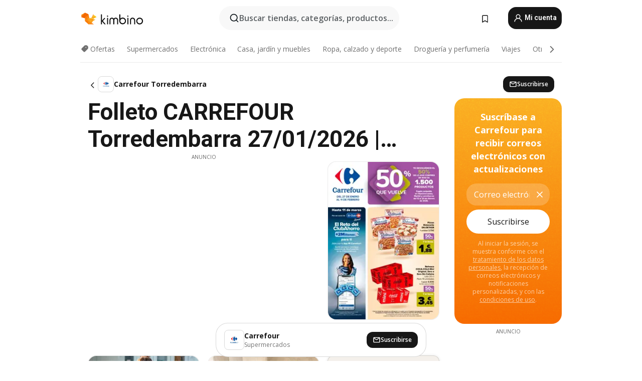

--- FILE ---
content_type: text/html;charset=utf-8
request_url: https://www.kimbino.es/ciudad/torredembarra/carrefour/
body_size: 104834
content:
<!DOCTYPE html><html  lang="es-ES"><head><meta charset="utf-8">
<meta name="viewport" content="width=device-width, initial-scale=1.0, maximum-scale=5.0, minimum-scale=1.0">
<title>Kimbino</title>
<link rel="preconnect" href="https://fonts.googleapis.com">
<link rel="preconnect" href="https://fonts.gstatic.com" crossorigin>
<link rel="stylesheet" href="https://fonts.googleapis.com/css2?family=Open+Sans:wght@400;600;700&family=Roboto:wght@400;600;700&display=swap">
<style>.iziToast-capsule{backface-visibility:hidden;font-size:0;height:0;transform:translateZ(0);transition:transform .5s cubic-bezier(.25,.8,.25,1),height .5s cubic-bezier(.25,.8,.25,1);width:100%}.iziToast-capsule,.iziToast-capsule *{box-sizing:border-box}.iziToast-overlay{bottom:-100px;display:block;left:0;position:fixed;right:0;top:-100px;z-index:997}.iziToast{background:#ededede6;border-color:#ededede6;clear:both;cursor:default;display:inline-block;font-family:Lato,Tahoma,Arial;font-size:14px;padding:8px 45px 9px 0;pointer-events:all;position:relative;transform:translate(0);width:100%;-webkit-touch-callout:none;min-height:54px;-webkit-user-select:none;-moz-user-select:none;user-select:none}.iziToast>.iziToast-progressbar{background:#fff3;bottom:0;left:0;position:absolute;width:100%;z-index:1}.iziToast>.iziToast-progressbar>div{background:#0000004d;border-radius:0 0 3px 3px;height:2px;width:100%}.iziToast.iziToast-balloon:before{border-left:15px solid transparent;border-radius:0;border-right:0 solid transparent;border-top:10px solid #000;border-top-color:inherit;content:"";height:0;left:auto;position:absolute;right:8px;top:100%;width:0}.iziToast.iziToast-balloon .iziToast-progressbar{bottom:auto;top:0}.iziToast.iziToast-balloon>div{border-radius:0 0 0 3px}.iziToast>.iziToast-cover{background-color:#0000001a;background-position:50% 50%;background-repeat:no-repeat;background-size:100%;bottom:0;height:100%;left:0;margin:0;position:absolute;top:0}.iziToast>.iziToast-close{background:url([data-uri]) no-repeat 50% 50%;background-size:8px;border:0;cursor:pointer;height:100%;opacity:.6;outline:0;padding:0;position:absolute;right:0;top:0;width:42px}.iziToast>.iziToast-close:hover{opacity:1}.iziToast>.iziToast-body{height:auto;margin:0 0 0 15px;min-height:36px;padding:0 0 0 10px;position:relative;text-align:left}.iziToast>.iziToast-body:after{clear:both;content:"";display:table}.iziToast>.iziToast-body .iziToast-texts{display:inline-block;float:left;margin:10px 0 0;padding-right:2px}.iziToast>.iziToast-body .iziToast-inputs{float:left;margin:3px -2px;min-height:19px}.iziToast>.iziToast-body .iziToast-inputs>input:not([type=checkbox]):not([type=radio]),.iziToast>.iziToast-body .iziToast-inputs>select{background:#0000001a;border:0;border-radius:2px;box-shadow:0 0 0 1px #0003;color:#000;display:inline-block;font-size:13px;letter-spacing:.02em;margin:2px;min-height:26px;padding:4px 7px;position:relative}.iziToast>.iziToast-body .iziToast-inputs>input:not([type=checkbox]):not([type=radio]):focus,.iziToast>.iziToast-body .iziToast-inputs>select:focus{box-shadow:0 0 0 1px #0009}.iziToast>.iziToast-body .iziToast-buttons{float:left;margin:4px -2px;min-height:17px}.iziToast>.iziToast-body .iziToast-buttons>a,.iziToast>.iziToast-body .iziToast-buttons>button,.iziToast>.iziToast-body .iziToast-buttons>input:not([type=checkbox]):not([type=radio]){background:#0000001a;border:0;border-radius:2px;color:#000;cursor:pointer;display:inline-block;font-size:12px;letter-spacing:.02em;margin:2px;padding:5px 10px;position:relative}.iziToast>.iziToast-body .iziToast-buttons>a:hover,.iziToast>.iziToast-body .iziToast-buttons>button:hover,.iziToast>.iziToast-body .iziToast-buttons>input:not([type=checkbox]):not([type=radio]):hover{background:#0003}.iziToast>.iziToast-body .iziToast-buttons>a:focus,.iziToast>.iziToast-body .iziToast-buttons>button:focus,.iziToast>.iziToast-body .iziToast-buttons>input:not([type=checkbox]):not([type=radio]):focus{box-shadow:0 0 0 1px #0009}.iziToast>.iziToast-body .iziToast-buttons>a:active,.iziToast>.iziToast-body .iziToast-buttons>button:active,.iziToast>.iziToast-body .iziToast-buttons>input:not([type=checkbox]):not([type=radio]):active{top:1px}.iziToast>.iziToast-body .iziToast-icon{color:#000;display:table;font-size:23px;height:24px;left:0;line-height:24px;margin-top:-12px;position:absolute;top:50%;width:24px}.iziToast>.iziToast-body .iziToast-icon.ico-info{background:url([data-uri]) no-repeat 50% 50%;background-size:85%}.iziToast>.iziToast-body .iziToast-icon.ico-warning{background:url([data-uri]) no-repeat 50% 50%;background-size:85%}.iziToast>.iziToast-body .iziToast-icon.ico-error{background:url([data-uri]) no-repeat 50% 50%;background-size:80%}.iziToast>.iziToast-body .iziToast-icon.ico-success{background:url([data-uri]) no-repeat 50% 50%;background-size:85%}.iziToast>.iziToast-body .iziToast-icon.ico-question{background:url([data-uri]) no-repeat 50% 50%;background-size:85%}.iziToast>.iziToast-body .iziToast-message,.iziToast>.iziToast-body .iziToast-title{float:left;font-size:14px;line-height:16px;padding:0;text-align:left;white-space:normal}.iziToast>.iziToast-body .iziToast-title{color:#000;margin:0}.iziToast>.iziToast-body .iziToast-message{color:#0009;margin:0 0 10px}.iziToast.iziToast-animateInside .iziToast-buttons-child,.iziToast.iziToast-animateInside .iziToast-icon,.iziToast.iziToast-animateInside .iziToast-inputs-child,.iziToast.iziToast-animateInside .iziToast-message,.iziToast.iziToast-animateInside .iziToast-title{opacity:0}.iziToast-target{margin:0 auto;position:relative;width:100%}.iziToast-target .iziToast-capsule{overflow:hidden}.iziToast-target .iziToast-capsule:after{clear:both;content:" ";display:block;font-size:0;height:0;visibility:hidden}.iziToast-target .iziToast-capsule .iziToast{float:left;width:100%}.iziToast-wrapper{display:flex;flex-direction:column;pointer-events:none;position:fixed;width:100%;z-index:99999}.iziToast-wrapper .iziToast.iziToast-balloon:before{border-left:15px solid transparent;border-right:0 solid transparent;border-top:10px solid #000;border-top-color:inherit;left:auto;right:8px}.iziToast-wrapper-bottomLeft{bottom:0;left:0;text-align:left}.iziToast-wrapper-bottomLeft .iziToast.iziToast-balloon:before,.iziToast-wrapper-topLeft .iziToast.iziToast-balloon:before{border-left:0 solid transparent;border-right:15px solid transparent;left:8px;right:auto}.iziToast-wrapper-bottomRight{bottom:0;right:0;text-align:right}.iziToast-wrapper-topLeft{left:0;text-align:left;top:0}.iziToast-wrapper-topRight{right:0;text-align:right;top:0}.iziToast-wrapper-topCenter{left:0;right:0;text-align:center;top:0}.iziToast-wrapper-bottomCenter,.iziToast-wrapper-center{bottom:0;left:0;right:0;text-align:center}.iziToast-wrapper-center{align-items:center;flex-flow:column;justify-content:center;top:0}.iziToast-rtl{direction:rtl;font-family:Tahoma,Lato,Arial;padding:8px 0 9px 45px}.iziToast-rtl .iziToast-cover{left:auto;right:0}.iziToast-rtl .iziToast-close{left:0;right:auto}.iziToast-rtl .iziToast-body{margin:0 16px 0 0;padding:0 10px 0 0;text-align:right}.iziToast-rtl .iziToast-body .iziToast-buttons,.iziToast-rtl .iziToast-body .iziToast-inputs,.iziToast-rtl .iziToast-body .iziToast-message,.iziToast-rtl .iziToast-body .iziToast-texts,.iziToast-rtl .iziToast-body .iziToast-title{float:right;text-align:right}.iziToast-rtl .iziToast-body .iziToast-icon{left:auto;right:0}@media only screen and (min-width:568px){.iziToast-wrapper{padding:10px 15px}.iziToast{border-radius:3px;margin:5px 0;width:auto}.iziToast:after{border-radius:3px;box-shadow:inset 0 -10px 20px -10px #0003,inset 0 0 5px #0000001a,0 8px 8px -5px #00000040;content:"";height:100%;left:0;position:absolute;top:0;width:100%;z-index:-1}.iziToast:not(.iziToast-rtl) .iziToast-cover{border-radius:3px 0 0 3px}.iziToast.iziToast-rtl .iziToast-cover{border-radius:0 3px 3px 0}.iziToast.iziToast-color-dark:after{box-shadow:inset 0 -10px 20px -10px #ffffff4d,0 10px 10px -5px #00000040}.iziToast.iziToast-balloon .iziToast-progressbar{background:0 0}.iziToast.iziToast-balloon:after{box-shadow:0 10px 10px -5px #00000040,inset 0 10px 20px -5px #00000040}.iziToast-target .iziToast:after{box-shadow:inset 0 -10px 20px -10px #0003,inset 0 0 5px #0000001a}}.iziToast.iziToast-theme-dark{background:#565c70;border-color:#565c70}.iziToast.iziToast-theme-dark .iziToast-title{color:#fff}.iziToast.iziToast-theme-dark .iziToast-message{color:#ffffffb3;font-weight:300}.iziToast.iziToast-theme-dark .iziToast-close{background:url([data-uri]) no-repeat 50% 50%;background-size:8px}.iziToast.iziToast-theme-dark .iziToast-icon{color:#fff}.iziToast.iziToast-theme-dark .iziToast-icon.ico-info{background:url([data-uri]) no-repeat 50% 50%;background-size:85%}.iziToast.iziToast-theme-dark .iziToast-icon.ico-warning{background:url([data-uri]) no-repeat 50% 50%;background-size:85%}.iziToast.iziToast-theme-dark .iziToast-icon.ico-error{background:url([data-uri]) no-repeat 50% 50%;background-size:80%}.iziToast.iziToast-theme-dark .iziToast-icon.ico-success{background:url([data-uri]) no-repeat 50% 50%;background-size:85%}.iziToast.iziToast-theme-dark .iziToast-icon.ico-question{background:url([data-uri]) no-repeat 50% 50%;background-size:85%}.iziToast.iziToast-theme-dark .iziToast-buttons>a,.iziToast.iziToast-theme-dark .iziToast-buttons>button,.iziToast.iziToast-theme-dark .iziToast-buttons>input{background:#ffffff1a;color:#fff}.iziToast.iziToast-theme-dark .iziToast-buttons>a:hover,.iziToast.iziToast-theme-dark .iziToast-buttons>button:hover,.iziToast.iziToast-theme-dark .iziToast-buttons>input:hover{background:#fff3}.iziToast.iziToast-theme-dark .iziToast-buttons>a:focus,.iziToast.iziToast-theme-dark .iziToast-buttons>button:focus,.iziToast.iziToast-theme-dark .iziToast-buttons>input:focus{box-shadow:0 0 0 1px #fff9}.iziToast.iziToast-color-red{background:#ffafb4e6;border-color:#ffafb4e6}.iziToast.iziToast-color-orange{background:#ffcfa5e6;border-color:#ffcfa5e6}.iziToast.iziToast-color-yellow{background:#fff9b2e6;border-color:#fff9b2e6}.iziToast.iziToast-color-blue{background:#9ddeffe6;border-color:#9ddeffe6}.iziToast.iziToast-color-green{background:#a6efb8e6;border-color:#a6efb8e6}.iziToast.iziToast-layout2 .iziToast-body .iziToast-message,.iziToast.iziToast-layout2 .iziToast-body .iziToast-texts{width:100%}.iziToast.iziToast-layout3{border-radius:2px}.iziToast.iziToast-layout3:after{display:none}.iziToast .revealIn,.iziToast.revealIn{animation:iziT-revealIn 1s cubic-bezier(.25,1.6,.25,1) both}.iziToast .slideIn,.iziToast.slideIn{animation:iziT-slideIn 1s cubic-bezier(.16,.81,.32,1) both}.iziToast.bounceInLeft{animation:iziT-bounceInLeft .7s ease-in-out both}.iziToast.bounceInRight{animation:iziT-bounceInRight .85s ease-in-out both}.iziToast.bounceInDown{animation:iziT-bounceInDown .7s ease-in-out both}.iziToast.bounceInUp{animation:iziT-bounceInUp .7s ease-in-out both}.iziToast .fadeIn,.iziToast.fadeIn{animation:iziT-fadeIn .5s ease both}.iziToast.fadeInUp{animation:iziT-fadeInUp .7s ease both}.iziToast.fadeInDown{animation:iziT-fadeInDown .7s ease both}.iziToast.fadeInLeft{animation:iziT-fadeInLeft .85s cubic-bezier(.25,.8,.25,1) both}.iziToast.fadeInRight{animation:iziT-fadeInRight .85s cubic-bezier(.25,.8,.25,1) both}.iziToast.flipInX{animation:iziT-flipInX .85s cubic-bezier(.35,0,.25,1) both}.iziToast.fadeOut{animation:iziT-fadeOut .7s ease both}.iziToast.fadeOutDown{animation:iziT-fadeOutDown .7s cubic-bezier(.4,.45,.15,.91) both}.iziToast.fadeOutUp{animation:iziT-fadeOutUp .7s cubic-bezier(.4,.45,.15,.91) both}.iziToast.fadeOutLeft{animation:iziT-fadeOutLeft .5s ease both}.iziToast.fadeOutRight{animation:iziT-fadeOutRight .5s ease both}.iziToast.flipOutX{animation:iziT-flipOutX .7s cubic-bezier(.4,.45,.15,.91) both;backface-visibility:visible!important}.iziToast-overlay.fadeIn{animation:iziT-fadeIn .5s ease both}.iziToast-overlay.fadeOut{animation:iziT-fadeOut .7s ease both}@keyframes iziT-revealIn{0%{opacity:0;transform:scale3d(.3,.3,1)}to{opacity:1}}@keyframes iziT-slideIn{0%{opacity:0;transform:translate(50px)}to{opacity:1;transform:translate(0)}}@keyframes iziT-bounceInLeft{0%{opacity:0;transform:translate(280px)}50%{opacity:1;transform:translate(-20px)}70%{transform:translate(10px)}to{transform:translate(0)}}@keyframes iziT-bounceInRight{0%{opacity:0;transform:translate(-280px)}50%{opacity:1;transform:translate(20px)}70%{transform:translate(-10px)}to{transform:translate(0)}}@keyframes iziT-bounceInDown{0%{opacity:0;transform:translateY(-200px)}50%{opacity:1;transform:translateY(10px)}70%{transform:translateY(-5px)}to{transform:translateY(0)}}@keyframes iziT-bounceInUp{0%{opacity:0;transform:translateY(200px)}50%{opacity:1;transform:translateY(-10px)}70%{transform:translateY(5px)}to{transform:translateY(0)}}@keyframes iziT-fadeIn{0%{opacity:0}to{opacity:1}}@keyframes iziT-fadeInUp{0%{opacity:0;transform:translate3d(0,100%,0)}to{opacity:1;transform:none}}@keyframes iziT-fadeInDown{0%{opacity:0;transform:translate3d(0,-100%,0)}to{opacity:1;transform:none}}@keyframes iziT-fadeInLeft{0%{opacity:0;transform:translate3d(300px,0,0)}to{opacity:1;transform:none}}@keyframes iziT-fadeInRight{0%{opacity:0;transform:translate3d(-300px,0,0)}to{opacity:1;transform:none}}@keyframes iziT-flipInX{0%{opacity:0;transform:perspective(400px) rotateX(90deg)}40%{transform:perspective(400px) rotateX(-20deg)}60%{opacity:1;transform:perspective(400px) rotateX(10deg)}80%{transform:perspective(400px) rotateX(-5deg)}to{transform:perspective(400px)}}@keyframes iziT-fadeOut{0%{opacity:1}to{opacity:0}}@keyframes iziT-fadeOutDown{0%{opacity:1}to{opacity:0;transform:translate3d(0,100%,0)}}@keyframes iziT-fadeOutUp{0%{opacity:1}to{opacity:0;transform:translate3d(0,-100%,0)}}@keyframes iziT-fadeOutLeft{0%{opacity:1}to{opacity:0;transform:translate3d(-200px,0,0)}}@keyframes iziT-fadeOutRight{0%{opacity:1}to{opacity:0;transform:translate3d(200px,0,0)}}@keyframes iziT-flipOutX{0%{transform:perspective(400px)}30%{opacity:1;transform:perspective(400px) rotateX(-20deg)}to{opacity:0;transform:perspective(400px) rotateX(90deg)}}</style>
<style>.iziToast-wrapper .iziToast-capsule .iziToast{font-family:inherit!important;max-width:90%;padding:0 36px 0 0}.iziToast-wrapper .iziToast-capsule .iziToast.iziToast-theme-let-dark{border-radius:29px;font-weight:590;min-height:unset}.iziToast-wrapper .iziToast-capsule .iziToast.iziToast-theme-let-dark:after{box-shadow:none}.iziToast-wrapper .iziToast-capsule .iziToast.iziToast-theme-let-dark:not([class^=iziToast-layout])>.iziToast-body .iziToast-icon{transform:scale(.6666666667)!important}.iziToast-wrapper .iziToast-capsule .iziToast.iziToast-theme-let-dark:not([class^=iziToast-layout])>.iziToast-body .iziToast-buttons>:not([class^=custom-]){background:#ffffff0a;border:.5px solid hsla(0,0%,100%,.08);border-radius:12px;color:#fff;margin:2px 4px}.iziToast-wrapper .iziToast-capsule .iziToast.iziToast-theme-let-dark:not([class^=iziToast-layout])>.iziToast-body .iziToast-buttons>:not([class^=custom-]):active,.iziToast-wrapper .iziToast-capsule .iziToast.iziToast-theme-let-dark:not([class^=iziToast-layout])>.iziToast-body .iziToast-buttons>:not([class^=custom-]):focus{outline:1px solid #fff}.iziToast-wrapper .iziToast-capsule .iziToast.iziToast-theme-let-dark.iziToast-layout2>.iziToast-body:has(.iziToast-icon){padding-left:55px!important}.iziToast-wrapper .iziToast-capsule .iziToast.iziToast-theme-let-dark.iziToast-layout2>.iziToast-body .iziToast-icon{background-color:currentColor;border-radius:999px;color:#ffffff0a;left:8px;outline:12px solid currentColor;transform:unset!important}.iziToast-wrapper .iziToast-capsule .iziToast.iziToast-theme-let-dark.iziToast-layout2>.iziToast-body .iziToast-buttons>*{height:44px;padding:12px 20px}.iziToast-wrapper .iziToast-capsule .iziToast.iziToast-theme-let-dark>.iziToast-body{margin-left:16px;min-height:unset}.iziToast-wrapper .iziToast-capsule .iziToast.iziToast-theme-let-dark>.iziToast-body .iziToast-texts{margin-top:12px}.iziToast-wrapper .iziToast-capsule .iziToast.iziToast-theme-let-dark>.iziToast-body .iziToast-message{margin-bottom:12px!important}.iziToast-wrapper .iziToast-capsule .iziToast.iziToast-theme-let-dark>.iziToast-body .iziToast-buttons{float:right}.iziToast-wrapper .iziToast-capsule .iziToast.iziToast-theme-let-dark>.iziToast-body .iziToast-buttons>*{font-weight:600}.iziToast-wrapper .iziToast-capsule .iziToast.iziToast-theme-let-dark>.iziToast-body .iziToast-buttons>.custom-underline{background:none;border:none;box-shadow:none;color:#fff;outline:none;text-decoration:underline}.iziToast-wrapper .iziToast-capsule .iziToast.iziToast-theme-let-dark>.iziToast-body .iziToast-buttons>.custom-outline{background:none;border:.5px solid hsla(0,0%,100%,.08);border-radius:16px;color:#fff}.iziToast-wrapper .iziToast-capsule .iziToast.iziToast-theme-let-dark>.iziToast-body .iziToast-buttons>.custom-white{background:#fff;border-radius:16px;color:#2c2c2c}.iziToast-wrapper .iziToast-capsule .iziToast.iziToast-theme-let-dark>.iziToast-close{background:url(/images/toaster/icons/close.svg) no-repeat 50%;right:16px;width:16px}.iziToast-wrapper .iziToast-capsule .iziToast.iziToast-theme-let-dark>.iziToast-progressbar{left:50%;transform:translate(-50%);width:calc(100% - 40px)}body .iziToast-wrapper-bottomCenter{bottom:16px}body:has(.shop-subscription-banner-bottom) .iziToast-wrapper-bottomCenter{bottom:75px}</style>
<style>.svg-sprite[data-v-2d20a859]{fill:currentColor}</style>
<style>.rating[data-v-cc504407]{flex-wrap:nowrap;gap:5px}.rating .stars[data-v-cc504407]{background-image:url(/images/icons/star.svg);height:14px}.rating .reviews[data-v-cc504407]{color:#0a1217;display:-webkit-box;font-size:10px;font-weight:400;line-height:1.4;opacity:.66;-webkit-box-orient:vertical;-webkit-line-clamp:1;line-clamp:1;overflow:hidden;text-overflow:ellipsis}</style>
<style>.mobile-app-banner[data-v-669a73c1]{background-color:#fff;border-bottom:.5px solid #f2f2f7;height:58px;overflow:hidden;position:relative;z-index:20}@media (min-width:992px){.mobile-app-banner[data-v-669a73c1]{display:none}}.mobile-app-banner .content[data-v-669a73c1]{gap:8px;overflow:hidden;padding:2px 8px 2px 14px}.mobile-app-banner .content>.cta[data-v-669a73c1]{gap:10px;min-width:0;overflow:hidden}.mobile-app-banner .content>.cta .text[data-v-669a73c1]{overflow:hidden}.mobile-app-banner .content>.cta .text p[data-v-669a73c1]{color:#000;margin:0;overflow:hidden;text-overflow:ellipsis;white-space:nowrap}.mobile-app-banner .content>.cta .text p[data-v-669a73c1]:first-of-type{font-size:14px;font-weight:500;letter-spacing:-.4px}.mobile-app-banner .content>.cta .text p[data-v-669a73c1]:nth-of-type(2){font-size:12px;font-weight:400;letter-spacing:-.6px;opacity:.6}.mobile-app-banner .content .app-icon[data-v-669a73c1]{aspect-ratio:1;border:.5px solid #e5e5ea;border-radius:12px;min-width:50px}.mobile-app-banner .content .store-link[data-v-669a73c1]{background-color:#0074e5;border-radius:999px;color:#fff;font-size:14px;font-weight:600;height:30px;padding:0 17px;transition:filter .25s ease-in}.mobile-app-banner .content .store-link[data-v-669a73c1]:hover{filter:brightness(.9)}.mobile-app-banner .content .close-icon[data-v-669a73c1]{transition:transform .5s ease-in}.mobile-app-banner .content .close-icon[data-v-669a73c1]:hover{transform:scale(1.2)}.mobile-app-banner .content .close-icon[data-v-669a73c1],.mobile-app-banner .content .store-link[data-v-669a73c1]{cursor:pointer}</style>
<style>.search-button[data-v-c2f4e54d]{align-items:center;-webkit-appearance:none;-moz-appearance:none;appearance:none;background:#f8f8f8;border:none;border-radius:999px;color:#0a1217a8;display:flex;font-size:14px;font-weight:600;gap:8px;justify-content:space-between;max-height:36px;min-width:0;padding:8px 24px 8px 12px;position:relative;-webkit-user-select:none;-moz-user-select:none;user-select:none}@media (min-width:590px){.search-button[data-v-c2f4e54d]{font-size:16px;max-height:48px;min-width:300px;padding:12px 12px 12px 20px}}.search-button[data-v-c2f4e54d] svg{flex:1 0 20px;fill:#0a1217;max-width:20px}.search-button .try-to-search[data-v-c2f4e54d]{flex:1;overflow:hidden;text-align:left;text-overflow:ellipsis;white-space:nowrap}</style>
<style>input[data-v-6631adb9]{-webkit-appearance:none;-moz-appearance:none;appearance:none;background:none;border:none;color:#666;font-size:16px;font-weight:600;height:44px;outline:none;padding:0;width:100%}input[data-v-6631adb9]::-moz-placeholder{color:#0a1217a8}input[data-v-6631adb9]::placeholder{color:#0a1217a8}</style>
<style>.nuxt-icon{height:1em;margin-bottom:.125em;vertical-align:middle;width:1em}.nuxt-icon--fill,.nuxt-icon--fill *{fill:currentColor}</style>
<style>.loader-wrapper[data-v-d1e05baa]{align-items:center;display:flex;font-size:16px;font-weight:600;gap:6px;width:100%}.loader-wrapper .loader[data-v-d1e05baa]{animation:spin-d1e05baa 1.2s linear infinite;border:4px solid #f8f8f8;border-radius:50%;border-top-color:#5dbd20;height:24px;text-align:center;width:24px}@keyframes spin-d1e05baa{0%{transform:rotate(0)}to{transform:rotate(1turn)}}.city-picker-input[data-v-d1e05baa]{align-items:center;background:#f8f8f8;border-radius:999px;color:#0a1217a8;cursor:pointer;display:flex;font-size:14px;font-weight:600;gap:8px;max-height:36px;padding:8px 12px;position:relative;-webkit-user-select:none;-moz-user-select:none;user-select:none}.city-picker-input[data-v-d1e05baa]:has(.action-btn){padding-right:8px}@media (min-width:590px){.city-picker-input[data-v-d1e05baa]:has(.action-btn){padding-right:12px}}@media (min-width:590px){.city-picker-input[data-v-d1e05baa]{font-size:16px;max-height:48px;padding:12px 20px}}.city-picker-input .dummy-city[data-v-d1e05baa]{max-width:20vw;min-width:35px;overflow:hidden;text-overflow:ellipsis;white-space:nowrap}.city-picker-input .arrow[data-v-d1e05baa]{color:#0a1217;font-size:20px}.action-btn[data-v-d1e05baa]{align-items:center;-webkit-appearance:none;-moz-appearance:none;appearance:none;background:#0a1217;border:none;border-radius:12px;color:#fff;cursor:pointer;display:flex;font-size:12px;height:28px;margin-left:4px;padding:0 8px}@media (min-width:590px){.action-btn[data-v-d1e05baa]{height:32px}}.clear-btn[data-v-d1e05baa]{-webkit-appearance:none;-moz-appearance:none;appearance:none;background:none;border:none;color:#666;padding:0}</style>
<style>.notification-bell-holder[data-v-25c254b0]{height:24px;margin-left:1rem;position:relative;top:1px;width:24px}.notification-bell-holder .notification-bell[data-v-25c254b0]{--animationDuration:var(--6f9ae1d4);--width:0;--clipPath:0;clip-path:inset(var(--clipPath));cursor:pointer;flex-shrink:0;position:relative;text-align:center;transition:all var(--animationDuration);width:var(--width)}.notification-bell-holder .notification-bell.shown[data-v-25c254b0]{--clipPath:-10px;--width:24px}.notification-bell-holder .notification-bell.shown .notifications[data-v-25c254b0]{--countScale:1}.notification-bell-holder .notification-bell .icon[data-v-25c254b0]{height:21px;transform-origin:top center;transition:transform 1.5s;width:18px;will-change:transform}.notification-bell-holder .notification-bell .icon[data-v-25c254b0] path{fill:var(--357562ee)}.notification-bell-holder .notification-bell .icon.ringing[data-v-25c254b0]{animation:ring-25c254b0 var(--animationDuration) ease-in-out var(--0310a2f4)}.notification-bell-holder .notification-bell .notifications[data-v-25c254b0]{--countScale:0;align-items:center;background-color:#ff3b30;border:1.5px solid;border-radius:50%;color:#fff;display:flex;height:16px;justify-content:center;position:absolute;right:-3px;top:-3px;transform:scale(var(--countScale));transition:transform var(--animationDuration);width:16px;will-change:transform}.notification-bell-holder .notification-bell .notifications .count[data-v-25c254b0]{font-family:Roboto,sans-serif;font-size:10px;font-weight:700;position:relative;top:.5px}@keyframes ring-25c254b0{0%{transform:rotate(0)}25%{transform:rotate(15deg)}50%{transform:rotate(0)}75%{transform:rotate(-15deg)}to{transform:rotate(0)}}</style>
<style>.nav-bookmarks[data-v-8ef6e452]{min-width:36px;padding:6px}@media (min-width:992px){.nav-bookmarks[data-v-8ef6e452]{padding:12px}}.nav-bookmarks[data-v-8ef6e452]:after{background-color:red;border-radius:50%;content:"";display:inline-block;height:8px;opacity:0;position:absolute;right:6px;top:5px;transition:opacity .25s linear;width:8px}@media (min-width:992px){.nav-bookmarks[data-v-8ef6e452]:after{right:7px;top:8px}}.nav-bookmarks.has-entries[data-v-8ef6e452]:after{animation:showDot-8ef6e452 1s 1s forwards}.nav-bookmarks.pulsate[data-v-8ef6e452]:after{animation:pulsate-8ef6e452 2s 1s;opacity:1}.nav-bookmarks svg[data-v-8ef6e452]{color:#111;font-size:20px}@keyframes showDot-8ef6e452{0%{opacity:0}to{opacity:1}}@keyframes pulsate-8ef6e452{0%{transform:scale(1)}25%{transform:scale(1.35)}50%{transform:scale(1)}75%{transform:scale(1.35)}to{opacity:1}}</style>
<style>.dropdowns .dropdown-mobile-holder[data-v-c7af85b0]{background:#fff;display:block;height:100vh;padding-top:8px;position:fixed;right:0;text-align:left;top:0;transform-origin:right;width:100vw;z-index:50}@media (min-width:590px){.dropdowns .dropdown-mobile-holder[data-v-c7af85b0]{width:300px}}.dropdowns .dropdown-holder[data-v-c7af85b0]{left:0;margin-top:0;position:absolute;transform:translateZ(0);z-index:100}.dropdowns .dropdown-holder.slide-enter-active[data-v-c7af85b0],.dropdowns .dropdown-holder.slide-leave-active[data-v-c7af85b0]{transition:opacity .3s,margin-top .3s}.dropdowns .dropdown-holder.slide-enter-from[data-v-c7af85b0],.dropdowns .dropdown-holder.slide-leave-to[data-v-c7af85b0]{left:0;margin-top:15px;opacity:0}.dropdowns .dropdown-holder .dropdown-tip[data-v-c7af85b0]{background:#fff;bottom:0;clip-path:polygon(50% 0,0 100%,100% 100%);height:15px;left:0;position:absolute;transform:translateY(100%);width:20px}.dropdowns .dropdown-holder .dropdown-content[data-v-c7af85b0]{background:#fff;border-radius:5px;bottom:-14px;box-shadow:0 3px 10px #0000001a;display:block;left:0;position:absolute;transform:translateY(100%)}</style>
<style>.header-account-dropdown[data-v-23608a5b]{margin:0 .5rem 0 1rem}@media (min-width:992px){.header-account-dropdown[data-v-23608a5b]{margin-left:1.5rem}.header-account-dropdown__account[data-v-23608a5b]{align-items:center;background-color:#f5f5f57a;border:.5px solid #f2f2f7;border-radius:12px;color:#fff;cursor:pointer;display:flex;height:36px;justify-content:center;line-height:45px;text-align:center;transition:all .25s;width:36px}.header-account-dropdown__account[data-v-23608a5b]:hover{box-shadow:0 2px 8px #0000000a;filter:brightness(.95)}}.header-account-dropdown__account .user[data-v-23608a5b]{font-size:20px;margin-bottom:0;position:relative}@media (min-width:992px){.header-account-dropdown__account .user[data-v-23608a5b]{top:-1px}}.header-account-dropdown__account .user[data-v-23608a5b] path{fill:#0a1217}.header-account-dropdown__dropdown[data-v-23608a5b]{color:#666;font-family:Roboto,sans-serif;font-size:14px;font-weight:400;padding:1rem 0;width:100%}@media (min-width:590px){.header-account-dropdown__dropdown[data-v-23608a5b]{width:250px}}.header-account-dropdown__dropdown>div[data-v-23608a5b]{background-color:#fff}.header-account-dropdown__dropdown>div[data-v-23608a5b]:hover{color:#0a1217;filter:brightness(.95)}.header-account-dropdown__dropdown .number[data-v-23608a5b]{background-color:#171717;border-radius:50%;color:#fff;font-size:10px;height:18px;line-height:18px;text-align:center;width:18px}.header-account-dropdown__dropdown a[data-v-23608a5b],.header-account-dropdown__dropdown button[data-v-23608a5b]{color:currentColor;display:inline-block;padding:8px 15px 8px 25px;width:100%}.header-account-dropdown__dropdown a.orange[data-v-23608a5b],.header-account-dropdown__dropdown button.orange[data-v-23608a5b]{border:none;color:#f96a01;font-weight:700;overflow:hidden;text-overflow:ellipsis}.header-account-dropdown__dropdown a.orange span[data-v-23608a5b],.header-account-dropdown__dropdown button.orange span[data-v-23608a5b]{color:currentColor;font-size:12px;font-weight:400}.header-account-dropdown__dropdown .logout-btn[data-v-23608a5b]{-webkit-appearance:none;-moz-appearance:none;appearance:none;background:#fff;border:none;color:#0a1217;font-weight:600;overflow:hidden;text-align:left;text-overflow:ellipsis}</style>
<style>.button[data-v-ff603878]{background:#5dbd20;border:2px solid #5dbd20;border-radius:12px;box-sizing:border-box;-moz-box-sizing:border-box;color:#fff;cursor:pointer;display:inline-block;font-weight:700;height:-moz-max-content;height:max-content;line-height:1.2em;min-height:44px;padding:.5em 5em;transition:all .2s}.button[data-v-ff603878]:focus,.button[data-v-ff603878]:hover{color:#fff;outline:transparent}.button[data-v-ff603878]:hover{background:#70b653;border-color:#70b653}.button.white[data-v-ff603878]{border:2px solid #fff}.button.white[data-v-ff603878]:hover{background:#818181;border-color:#fff}.button.primary[data-v-ff603878]{background:#171717;border-color:#171717}.button.primary[data-v-ff603878]:hover{background:#313131;border-color:#313131}.button .arrow[data-v-ff603878]{margin:0 -.75rem 4px 1rem;transform:rotate(90deg)}.button.red[data-v-ff603878]{background:red;border-color:red}.button.red[data-v-ff603878]:hover{background:#f33;border-color:#f33}.button.orange[data-v-ff603878]{background:#f96a01;border-color:#f96a01}.button.orange[data-v-ff603878]:hover{background:#fe872f;border-color:#fe872f}.button.orange.outline[data-v-ff603878]{background:#fff;color:#f96a01}.button.orange.outline[data-v-ff603878]:hover{background:#f96a01;border-color:#f96a01;color:#fff}.button.green.outline[data-v-ff603878]{background:#fff;color:#5dbd20}.button.green.outline[data-v-ff603878]:hover{background:#5dbd20;color:#fff}.button.grey[data-v-ff603878]{background:#9d9d9d;border-color:#9d9d9d}.button.grey[data-v-ff603878]:hover{background:#b1b1b1;border-color:#b1b1b1}.button.grey.outline[data-v-ff603878]{background:transparent;border:2px solid #9d9d9d;color:#9d9d9d}.button.grey.outline[data-v-ff603878]:hover{background:#9d9d9d;color:#fff}.button.light-grey[data-v-ff603878]{background:#f5f5f5;border-color:#f5f5f5;color:#0a1217}.button.light-grey[data-v-ff603878]:hover{background:#e1e1e1;border-color:#e1e1e1}.button.light-grey.outline[data-v-ff603878]{background:transparent;border:2px solid #f5f5f5;color:#0a1217}.button.light-grey.outline[data-v-ff603878]:hover{background:#f5f5f5;color:#0a1217}.button.blue[data-v-ff603878]{background:#3b5998;border-color:#3b5998;color:#fff}.button.blue[data-v-ff603878]:hover{background:#344e86;border-color:#344e86}.button.google-login[data-v-ff603878]{background:#fff;border-color:#9d9d9d;color:#9d9d9d}.button.google-login[data-v-ff603878]:hover{background:#9d9d9d;color:#fff}.button.google-login:hover img[data-v-ff603878]{filter:brightness(0) invert(1)}.button.mustard[data-v-ff603878]{background:#f3a116;border-color:#f3a116}.button.mustard[data-v-ff603878]:hover{background:#f5b547;border-color:#f5b547}.button.slim[data-v-ff603878]{padding:.5em 2em}.button.no-wrap[data-v-ff603878]{white-space:nowrap}.button.block[data-v-ff603878]{display:block;padding-left:.5em;padding-right:.5em;text-align:center;width:100%}.button.text-left[data-v-ff603878],.button.text-right[data-v-ff603878]{text-align:left}.button.icon[data-v-ff603878]{align-items:center;border-radius:50%;display:flex;height:40px;justify-content:center;min-height:0;padding:0;width:40px}.button.compact[data-v-ff603878]{height:26px;width:26px}.button.disabled[data-v-ff603878]{opacity:.6}.button.shadow[data-v-ff603878]{box-shadow:0 7px 10px #00000065}</style>
<style>.inputs-desktop[data-v-fc9d1cbf]{gap:12px;width:60%}#header-main-toolbar .toolbar-desktop[data-v-fc9d1cbf]{background:#fff!important;height:72px;position:fixed;width:100vw;z-index:10}#header-main-toolbar .toolbar-desktop__holder[data-v-fc9d1cbf]{align-items:center;display:flex;height:100%;justify-content:space-between}#header-main-toolbar .toolbar-desktop .account-icon[data-v-fc9d1cbf]{height:20px;width:20px}#header-main-toolbar .toolbar-desktop .account-btn[data-v-fc9d1cbf]{-webkit-backdrop-filter:blur(15px);backdrop-filter:blur(15px);border-radius:16px;font-size:14px;font-weight:600;padding:0 8px}#header-main-toolbar .toolbar-desktop__toolbar-icons[data-v-fc9d1cbf]{align-items:center;color:#9d9d9d;display:flex;font-family:Roboto,sans-serif;font-size:14px;font-weight:700}#header-main-toolbar .toolbar-desktop__toolbar-icons div[data-v-fc9d1cbf],#header-main-toolbar .toolbar-desktop__toolbar-icons>button[data-v-fc9d1cbf]{cursor:pointer}#header-main-toolbar .toolbar-mobile[data-v-fc9d1cbf]{background:#fff;box-shadow:0 3px 10px #0000001a;position:fixed;transition:.3s ease-in-out;width:100vw;z-index:10}#header-main-toolbar .toolbar-mobile__holder[data-v-fc9d1cbf]{display:flex;gap:8px;min-height:92px}#header-main-toolbar .toolbar-mobile__top-row[data-v-fc9d1cbf]{align-items:center;display:flex;flex-direction:row;justify-content:space-between;width:100%}#header-main-toolbar .toolbar-mobile__menu[data-v-fc9d1cbf]{cursor:pointer}#header-main-toolbar .toolbar-mobile__menu[data-v-fc9d1cbf] path{fill:#0a1217}#header-main-toolbar .toolbar-mobile__icons[data-v-fc9d1cbf]{align-items:center;display:flex}#header-main-toolbar .toolbar-mobile__icons svg[data-v-fc9d1cbf]{font-size:20px}#header-main-toolbar .toolbar-mobile__icons .user[data-v-fc9d1cbf] path{fill:#0a1217}#header-main-toolbar .toolbar-mobile__icons>div[data-v-fc9d1cbf]{align-items:center;display:flex;justify-content:center;padding:6px;width:40px}#header-main-toolbar .toolbar-mobile__bottom-row[data-v-fc9d1cbf]{background:#fff;font-size:11px}#header-main-toolbar .toolbar-mobile__bottom-row.hidden-branches-height[data-v-fc9d1cbf]{height:0}#header-main-toolbar .toolbar-mobile__bottom-row .on[data-v-fc9d1cbf]{overflow:hidden;text-overflow:ellipsis;white-space:nowrap}#header-main-toolbar .toolbar-mobile__bottom-row .green[data-v-fc9d1cbf]{color:#5dbd20}#header-main-toolbar .toolbar-mobile__bottom-row svg[data-v-fc9d1cbf]{vertical-align:sub}#header-main-toolbar .toolbar-mobile__bottom-row .inputs[data-v-fc9d1cbf]{gap:8px}</style>
<style>.navbar-desktop-submenu[data-v-5556c928]{background:#f5f5f5;border-top:16px solid #fff;color:#fff;cursor:default;display:none;height:auto;padding:1em 0 1.5em;position:absolute;top:100%;width:100%;z-index:9}.navbar-desktop-submenu.show[data-v-5556c928]{display:block}.navbar-desktop-submenu__body[data-v-5556c928]{color:#666;font-size:.75em;font-weight:600;height:100%;-webkit-user-select:none;-moz-user-select:none;user-select:none}.navbar-desktop-submenu__body__shop-list[data-v-5556c928]{flex:1;font-family:Roboto,sans-serif;gap:8px}.navbar-desktop-submenu__body__shop-list a[data-v-5556c928]{color:currentColor}.navbar-desktop-submenu__body__shop-list a[data-v-5556c928]:focus,.navbar-desktop-submenu__body__shop-list a[data-v-5556c928]:hover{color:#0a1217;outline:none;text-decoration:underline}.navbar-desktop-submenu__body__shop-list__heading[data-v-5556c928]{color:#0a1217a8;font-weight:400}.navbar-desktop-submenu__body__shop-list__shop-links__shop-col[data-v-5556c928]{gap:4px}.navbar-desktop-submenu__body__shop-list__category-link[data-v-5556c928]{font-size:1.1667em;font-weight:700;text-decoration:underline}</style>
<style>.navbar-holder[data-v-e2edcd88]{background:#fff;display:none;position:fixed;top:72px;transition:.6s ease-in-out;width:100%;z-index:8}@media (min-width:992px){.navbar-holder[data-v-e2edcd88]{display:block}}.navbar-holder.scrolled-up[data-v-e2edcd88]{top:-300px}.navbar-holder .navbar-desktop[data-v-e2edcd88]{border-bottom:.5px solid rgba(0,0,0,.08);display:none;min-height:52px;white-space:nowrap}@media (min-width:992px){.navbar-holder .navbar-desktop[data-v-e2edcd88]{align-items:center;display:flex;justify-content:center}}.navbar-holder .navbar-desktop__arrow-left[data-v-e2edcd88],.navbar-holder .navbar-desktop__arrow-right[data-v-e2edcd88]{cursor:pointer;height:0;padding:0;transition:width .25s,height .25s,filter .25s,padding .25s;width:0;z-index:5}.navbar-holder .navbar-desktop__arrow-left[data-v-e2edcd88]:hover,.navbar-holder .navbar-desktop__arrow-right[data-v-e2edcd88]:hover{fill:#0a1217}.navbar-holder .navbar-desktop__arrow-left.shown[data-v-e2edcd88],.navbar-holder .navbar-desktop__arrow-right.shown[data-v-e2edcd88]{height:35px;padding:0 10px;width:40px}.navbar-holder .navbar-desktop__arrow-left[data-v-e2edcd88]{background:#fff;transform:rotate(90deg)}.navbar-holder .navbar-desktop__arrow-right[data-v-e2edcd88]{background:#fff;transform:rotate(-90deg)}.navbar-holder .navbar-desktop nav[data-v-e2edcd88]{border:none;display:flex;flex:1;margin:0;overflow-y:hidden;padding:0;position:relative;-ms-overflow-style:none;overflow:-moz-scrollbars-none;scrollbar-width:none}.navbar-holder .navbar-desktop nav[data-v-e2edcd88]::-webkit-scrollbar{display:none}.navbar-holder .navbar-desktop nav .offers-category[data-v-e2edcd88] svg{font-size:18px;margin-right:2px;position:relative;top:-2px}.navbar-holder .navbar-desktop a[data-v-e2edcd88]{border-bottom:0 solid transparent;color:#707070;display:inline-block;font-size:14px;font-weight:400;line-height:52px;margin-right:1.7em;position:relative}.navbar-holder .navbar-desktop a[data-v-e2edcd88]:after{background:transparent;bottom:0;content:"";height:2px;left:0;position:absolute;width:100%}.navbar-holder .navbar-desktop a.router-link-active[data-v-e2edcd88],.navbar-holder .navbar-desktop a.submenu-active[data-v-e2edcd88],.navbar-holder .navbar-desktop a[data-v-e2edcd88]:focus,.navbar-holder .navbar-desktop a[data-v-e2edcd88]:hover{color:#0a1217!important}.navbar-holder .navbar-desktop a.router-link-active[data-v-e2edcd88]:after,.navbar-holder .navbar-desktop a.submenu-active[data-v-e2edcd88]:after,.navbar-holder .navbar-desktop a[data-v-e2edcd88]:focus:after,.navbar-holder .navbar-desktop a[data-v-e2edcd88]:hover:after{background-color:#171717}.navbar-holder .navbar-desktop a.router-link-active[data-v-e2edcd88]{font-weight:600}.navbar-holder .navbar-desktop a[data-v-e2edcd88]:focus{outline:none}.navbar-holder .navbar-desktop a.event[data-v-e2edcd88],.navbar-holder .navbar-desktop a.special-offers[data-v-e2edcd88]{color:#707070;font-size:14px}.navbar-holder .navbar-desktop a.special-offers.router-link-exact-active[data-v-e2edcd88]{color:#f96a01!important}.navbar-holder .navbar-desktop a.special-offers.router-link-exact-active[data-v-e2edcd88]:after{background-color:#f96a01}</style>
<style>.navbar-links[data-v-240bc567]{line-height:3em}.navbar-links.submenu[data-v-240bc567]{padding-top:50px}.navbar-links a[data-v-240bc567],.navbar-links span[data-v-240bc567]{align-items:center;color:#666;cursor:pointer;display:flex;font-size:14px;justify-content:space-between}.navbar-links a svg[data-v-240bc567],.navbar-links span svg[data-v-240bc567]{height:16px;transform:rotate(270deg);width:16px}.navbar-links a.event[data-v-240bc567],.navbar-links span.event[data-v-240bc567]{color:#707070!important}.navbar-links a.special-offers[data-v-240bc567],.navbar-links span.special-offers[data-v-240bc567]{color:#707070;gap:2px;justify-content:flex-start}.navbar-links a.special-offers span[data-v-240bc567],.navbar-links span.special-offers span[data-v-240bc567]{color:inherit}.navbar-links a.special-offers[data-v-240bc567] svg,.navbar-links span.special-offers[data-v-240bc567] svg{transform:none}</style>
<style>.navbar-account .link[data-v-9d90c20f],.navbar-account a[data-v-9d90c20f]{color:#5dbd20;font-size:13px}.navbar-account p[data-v-9d90c20f]{font-size:11px;margin:0}.navbar-account .bigger[data-v-9d90c20f]{color:#666;display:block;font-size:16px;font-weight:700}.navbar-account .bigger svg[data-v-9d90c20f]{vertical-align:baseline}.navbar-account h3[data-v-9d90c20f]{color:#171717;font-size:23px}@media (min-width:590px){.navbar-account h3[data-v-9d90c20f]{cursor:pointer}}.navbar-account hr[data-v-9d90c20f]{border:0;border-top:1px solid #d6d6d6;margin:1em 0}</style>
<style>.navbar-footer[data-v-5b40f3fd]{align-items:flex-start;display:flex;flex-direction:column}.navbar-footer__app-holder[data-v-5b40f3fd]{display:flex;flex-direction:column;justify-content:space-between;margin-top:1em;width:210px}.navbar-footer__app-button[data-v-5b40f3fd]{margin-bottom:12px;max-width:100px!important}.navbar-footer__app-button[data-v-5b40f3fd] img{height:28px}.navbar-footer__socials[data-v-5b40f3fd]{display:flex;gap:15px;justify-content:flex-start;margin-bottom:100px;margin-top:20px;width:120px}.navbar-footer__socials a[data-v-5b40f3fd]{color:#9d9d9d!important;height:24px}.navbar-footer__socials a[data-v-5b40f3fd]:hover{color:#5dbd20!important}</style>
<style>.navbar-mobile[data-v-313f5c4b]{background:#000000b3;display:flex;flex-direction:column;height:100vh;position:fixed;width:100vw;z-index:41}.navbar-mobile.linear[data-v-313f5c4b]{background:linear-gradient(90deg,#000000b3 0,#000000b3 calc(100vw - 250px),#fff calc(100vw - 250px),#fff)}.navbar-mobile__body[data-v-313f5c4b]{height:100vh;overflow-y:scroll;position:absolute;right:0;width:inherit}.navbar-mobile__body.no-scroll[data-v-313f5c4b]{overflow-y:hidden}.navbar-mobile__shadow[data-v-313f5c4b]{height:100vh;position:fixed;width:calc(100vw - 250px);z-index:50}@media (min-width:590px){.navbar-mobile__shadow[data-v-313f5c4b]{width:calc(100vw - 300px)}}.navbar-mobile__menu-holder[data-v-313f5c4b]{background:#fff;box-sizing:border-box;-moz-box-sizing:border-box;flex-grow:1;min-height:100vh;min-width:250px;overflow-y:scroll;padding:8px 5px 0;position:absolute;right:0;text-align:right;top:0;transform-origin:right;z-index:50}@media (min-width:590px){.navbar-mobile__menu-holder[data-v-313f5c4b]{height:100vh;width:300px}}.navbar-mobile__menu-holder .close-menu[data-v-313f5c4b]{background:#fff;color:#9d9d9d;cursor:pointer;display:block;height:50px;line-height:36px;padding:8px 20px 0 0;position:fixed;right:0;top:0;width:250px;z-index:inherit}@media (min-width:590px){.navbar-mobile__menu-holder .close-menu[data-v-313f5c4b]{width:300px}}.navbar-mobile__menu-holder .close-menu.scrolled[data-v-313f5c4b]{box-shadow:0 3px 10px #0000001a;transition:all .2s}.navbar-mobile__nav-holder[data-v-313f5c4b]{background:#fff;display:flex;flex-flow:column;justify-content:flex-start;margin-top:42px;overflow-y:overlay;text-align:left}@media (min-width:590px){.navbar-mobile__nav-holder[data-v-313f5c4b]{min-height:100%}}.navbar-mobile__nav-holder nav[data-v-313f5c4b]{background:#fff}.navbar-mobile__nav-holder nav h4[data-v-313f5c4b]{font-family:Open Sans,sans-serif;overflow:hidden;text-overflow:ellipsis;white-space:nowrap}.navbar-mobile__nav-holder nav h4 svg[data-v-313f5c4b]{height:16px;margin-bottom:2px;transform:rotate(90deg);width:16px}.navbar-mobile__nav-holder[data-v-313f5c4b] hr,.navbar-mobile__nav-holder hr[data-v-313f5c4b]{border:0;border-top:1px solid #d6d6d6;margin:1em 0}.navbar-mobile__submenu[data-v-313f5c4b]{background:#fff;margin-top:50px;min-height:100vh;padding-left:20px;position:absolute;right:15px;top:0;width:235px}@media (min-width:590px){.navbar-mobile__submenu[data-v-313f5c4b]{width:275px}}.navbar-mobile__submenu-header[data-v-313f5c4b]{background:#fff;position:absolute;transform:translate(0);width:210px}@media (min-width:590px){.navbar-mobile__submenu-header[data-v-313f5c4b]{width:250px}}.navbar-mobile__submenu-header.scrolled[data-v-313f5c4b]{position:fixed}.navbar-mobile__submenu-header.scrolled hr[data-v-313f5c4b]{margin-bottom:.5em}.slide-enter-active[data-v-313f5c4b],.slide-leave-active[data-v-313f5c4b]{transition:all var(--99043bfa) ease-in-out}.slide-enter-from[data-v-313f5c4b],.slide-leave-to[data-v-313f5c4b]{transform:translate(300px)}.menu-hide-enter-active[data-v-313f5c4b],.menu-hide-leave-active[data-v-313f5c4b]{transition:all var(--a7f7f17e) ease-in-out}.menu-hide-enter-from[data-v-313f5c4b],.menu-hide-leave-to[data-v-313f5c4b]{opacity:0;transform:translate(-300px) scaleY(0);transform-origin:right}.submenu-slide-enter-active[data-v-313f5c4b],.submenu-slide-leave-active[data-v-313f5c4b]{transition:all var(--99043bfa) ease-in-out}.submenu-slide-enter-from[data-v-313f5c4b],.submenu-slide-leave-to[data-v-313f5c4b]{transform:translate(300px);transform-origin:top}</style>
<style>.shop-header[data-v-6801b5c0]{align-items:center;align-self:stretch;display:flex;height:56px;justify-content:space-between;padding:0}.shop-header .shop-header-left[data-v-6801b5c0]{align-items:center;display:flex;flex:1;gap:12px;min-width:0}.shop-header .shop-logo[data-v-6801b5c0]{align-items:center;aspect-ratio:1/1;border:.5px solid rgba(0,0,0,.15);border-radius:8px;display:flex;height:32px;justify-content:center;overflow:hidden;width:32px}.shop-header .shop-logo img[data-v-6801b5c0]{max-height:90%;max-width:90%;-o-object-fit:contain;object-fit:contain}.shop-header .shop-name[data-v-6801b5c0]{align-items:center;color:#171717;display:block;font-size:14px;font-weight:700;line-height:20px;margin:0;overflow:hidden;text-overflow:ellipsis;white-space:nowrap}.shop-header .action-btn[data-v-6801b5c0]{align-items:center;background:#171717;border:0;border-radius:12px;color:#fff;display:flex;font-size:12px;font-weight:600;gap:4px;justify-content:center;letter-spacing:0;line-height:16px;padding:8px 12px}.shop-header .arrow[data-v-6801b5c0]{cursor:pointer}</style>
<style>.tooltip-wrapper.fade-enter-active[data-v-b6f1a0fb],.tooltip-wrapper.fade-leave-active[data-v-b6f1a0fb]{transition:opacity .3s}.tooltip-wrapper.fade-enter-from[data-v-b6f1a0fb],.tooltip-wrapper.fade-leave-to[data-v-b6f1a0fb]{opacity:0}.tooltip-wrapper .text[data-v-b6f1a0fb]{border-radius:3px;font-size:12px;font-weight:700;margin-right:8px;overflow-x:hidden;padding:.4em .65em;pointer-events:none;position:absolute;right:100%;top:50%;transform:translateY(-50%);white-space:nowrap}.tooltip-wrapper .text[data-v-b6f1a0fb] :after{border-bottom:.6em solid transparent;border-top:.6em solid transparent;content:"";height:0;position:absolute;right:-6px;top:5px;width:0}.tooltip-wrapper.grey .text[data-v-b6f1a0fb]{background:#f4f4f4;color:#9d9d9d}.tooltip-wrapper.grey .text[data-v-b6f1a0fb] :after{border-left:.6em solid #f4f4f4}.tooltip-wrapper.green .text[data-v-b6f1a0fb]{background:#5dbd20;color:#fff}.tooltip-wrapper.green .text[data-v-b6f1a0fb] :after{border-left:.6em solid #5dbd20}.tooltip-wrapper.orange .text[data-v-b6f1a0fb]{background:#f96a01;color:#fff}.tooltip-wrapper.orange .text[data-v-b6f1a0fb] :after{border-left:.6em solid #f96a01}</style>
<style>.icon-menu-holder[data-v-bbb63ce7]{position:absolute;right:0;top:-2.5px;z-index:80}@media (min-width:590px){.icon-menu-holder[data-v-bbb63ce7]{top:50%;transform:translateY(-50%)}}.icon-menu-holder .icon-menu[data-v-bbb63ce7]{background:var(--36c36d0c);border-radius:50%;color:#9d9d9d;cursor:pointer;height:35px;line-height:35px;text-align:center;transition:all .3s;width:35px}.icon-menu-holder .icon-menu:hover svg[data-v-bbb63ce7]{color:#707070;transition:.2s ease-in-out}@media (min-width:590px){.icon-menu-holder.login[data-v-bbb63ce7]{top:0;transform:translateY(0)}}.icon-menu-holder.login .icon-menu[data-v-bbb63ce7]{align-items:center;display:flex;font-size:14px;height:24px;justify-content:space-evenly;vertical-align:center;width:24px}.icon-menu-holder.login .icon-menu svg[data-v-bbb63ce7]{height:14px;width:14px}@media (min-width:590px){.icon-menu-holder.login .icon-menu[data-v-bbb63ce7]{height:35px;line-height:35px;width:35px}.icon-menu-holder.login .icon-menu svg[data-v-bbb63ce7]{height:24px;width:24px}}</style>
<style>.header .brand[data-v-94f917fe]{align-items:center;background:#fff;margin:.8em 0 1.6em}.header .brand[data-v-94f917fe],.header .brand .container[data-v-94f917fe]{display:flex;justify-content:center}.header .brand[data-v-94f917fe] img{height:24px}@media (min-width:590px){.header .brand[data-v-94f917fe] img{height:35px;margin:1.2em 0}}</style>
<style>.switch-holder[data-v-c720a873]{background:#c4c4c4;border-radius:15px;cursor:pointer;display:flex;height:22px;padding:2px;position:relative;transition:all .3s;width:45px}.switch-holder.active[data-v-c720a873]{background:#5dbd20}.switch-holder.active .dot[data-v-c720a873]{transform:translate(23px)}.switch-holder.disabled[data-v-c720a873]{cursor:default;opacity:.4;pointer-events:none}.switch-holder .dot[data-v-c720a873]{background:#fff;border-radius:50%;height:18px;transition:all .3s;width:18px}</style>
<style>.button[data-v-077a7e48]{background:#5dbd20;border:2px solid #5dbd20;border-radius:5px;box-sizing:border-box;-moz-box-sizing:border-box;color:#fff;cursor:pointer;display:inline-block;font-weight:700;height:-moz-max-content;height:max-content;line-height:1.2em;min-height:44px;padding:.5em 5em;transition:all .2s}.button[data-v-077a7e48]:focus,.button[data-v-077a7e48]:hover{color:#fff;outline:transparent}.button[data-v-077a7e48]:hover{background:#70b653;border-color:#70b653}.button.white[data-v-077a7e48]{border:2px solid #fff}.button.white[data-v-077a7e48]:hover{background:#818181;border-color:#fff}.button .arrow[data-v-077a7e48]{margin:0 -.75rem 4px 1rem;transform:rotate(90deg)}.button.primary-black[data-v-077a7e48]{background:#171717;border-color:#171717}.button.primary-black[data-v-077a7e48]:hover{background:#313131;border-color:#313131}.button.red[data-v-077a7e48]{background:red;border-color:red}.button.red[data-v-077a7e48]:hover{background:#f33;border-color:#f33}.button.orange[data-v-077a7e48]{background:#f96a01;border-color:#f96a01}.button.orange[data-v-077a7e48]:hover{background:#fe872f;border-color:#fe872f}.button.orange.outline[data-v-077a7e48]{background:#fff;color:#f96a01}.button.orange.outline[data-v-077a7e48]:hover{background:#f96a01;border-color:#f96a01;color:#fff}.button.green.outline[data-v-077a7e48]{background:#fff;color:#5dbd20}.button.green.outline[data-v-077a7e48]:hover{background:#5dbd20;color:#fff}.button.grey[data-v-077a7e48]{background:#9d9d9d;border-color:#9d9d9d}.button.grey[data-v-077a7e48]:hover{background:#b1b1b1;border-color:#b1b1b1}.button.grey.outline[data-v-077a7e48]{background:transparent;border:2px solid #9d9d9d;color:#9d9d9d}.button.grey.outline[data-v-077a7e48]:hover{background:#9d9d9d;color:#fff}.button.light-grey[data-v-077a7e48]{background:#f5f5f5;border-color:#f5f5f5;color:#0a1217}.button.light-grey[data-v-077a7e48]:hover{background:#e1e1e1;border-color:#e1e1e1}.button.light-grey.outline[data-v-077a7e48]{background:transparent;border:2px solid #f5f5f5;color:#0a1217}.button.light-grey.outline[data-v-077a7e48]:hover{background:#f5f5f5;color:#0a1217}.button.blue[data-v-077a7e48]{background:#3b5998;border-color:#3b5998;color:#fff}.button.blue[data-v-077a7e48]:hover{background:#344e86;border-color:#344e86}.button.google-login[data-v-077a7e48]{background:#fff;border-color:#9d9d9d;color:#9d9d9d}.button.google-login[data-v-077a7e48]:hover{background:#9d9d9d;color:#fff}.button.google-login:hover img[data-v-077a7e48]{filter:brightness(0) invert(1)}.button.mustard[data-v-077a7e48]{background:#f3a116;border-color:#f3a116}.button.mustard[data-v-077a7e48]:hover{background:#f5b547;border-color:#f5b547}.button.slim[data-v-077a7e48]{padding:.5em 2em}.button.no-wrap[data-v-077a7e48]{white-space:nowrap}.button.block[data-v-077a7e48]{display:block;padding-left:.5em;padding-right:.5em;text-align:center;width:100%}.button.text-left[data-v-077a7e48],.button.text-right[data-v-077a7e48]{text-align:left}.button.icon[data-v-077a7e48]{align-items:center;border-radius:50%;display:flex;height:40px;justify-content:center;min-height:0;padding:0;width:40px}.button.compact[data-v-077a7e48]{height:26px;width:26px}.button.disabled[data-v-077a7e48],.button[data-v-077a7e48]:disabled{cursor:not-allowed;opacity:.6}.button.shadow[data-v-077a7e48]{box-shadow:0 7px 10px #00000065}</style>
<style>a[data-v-aa2d8489]{font-family:Roboto,sans-serif}.buttons[data-v-aa2d8489]{display:flex;justify-content:space-between}.buttons[data-v-aa2d8489] .button{font-size:14px;height:auto;min-width:160px;padding:.8em 1em}@media (max-width:350px){.buttons[data-v-aa2d8489] .button{min-width:120px}}.cookies-section[data-v-aa2d8489]{box-shadow:0 1px 6px #0000001f;margin:.5em -15px}.cookies-section[data-v-aa2d8489]:first-of-type{margin-top:1em}.cookies-section .section-headline[data-v-aa2d8489]{align-items:center;display:flex;justify-content:space-between;padding:1em;transition:.25s ease-in-out}.cookies-section .section-headline.opened[data-v-aa2d8489]{background:#5dbd20;color:#fff}.cookies-section .section-headline svg[data-v-aa2d8489]{color:#666;height:16px;transform:rotate(-90deg);transition:.2s ease-in-out;width:16px}.cookies-section .section-headline svg[data-v-aa2d8489] .svg-arrow-down{stroke-width:1.5px}.cookies-section .section-headline svg.rotated[data-v-aa2d8489]{color:#fff;transform:rotate(0)}.cookies-section .section-check[data-v-aa2d8489]{align-items:center;display:flex;justify-content:space-between}.cookies-section .section-text[data-v-aa2d8489]{margin-top:.75em;padding:0 1em 1em;transition:all .3s}.cookies-section .more-info[data-v-aa2d8489]{color:#666}</style>
<style>a[data-v-f5b67cb6]{font-family:Roboto,sans-serif}.cookies-section .section-check[data-v-f5b67cb6]{align-items:center}.buttons[data-v-f5b67cb6],.cookies-section .section-check[data-v-f5b67cb6]{display:flex;justify-content:space-between}.buttons[data-v-f5b67cb6] .button{font-size:14px;min-width:160px;padding:.8em 1em}@media (max-width:350px){.buttons[data-v-f5b67cb6] .button{min-width:120px}}@media (min-width:992px){.buttons[data-v-f5b67cb6]{display:block}.buttons[data-v-f5b67cb6] .button{max-width:285px;width:100%}.buttons[data-v-f5b67cb6] .button:first-of-type{margin-right:2rem}}@media (min-width:1300px){.buttons[data-v-f5b67cb6] .button{max-width:325px}}.cat-picker[data-v-f5b67cb6]{border-radius:8px;box-shadow:0 3px 30px #00000029;padding:1em 0;position:relative}.cat-picker[data-v-f5b67cb6]:after{border:10px solid transparent;border-left-color:#fff;content:"";height:0;position:absolute;right:-20px;top:10%;transition:.3s ease-in-out;width:0}.cat-picker.green-triangle[data-v-f5b67cb6]:after{border-left:10px solid #5dbd20}.cat-picker .cat-pick[data-v-f5b67cb6]{cursor:pointer;padding:.4em 1em;position:relative;transition:.3s ease-in-out}.cat-picker .cat-pick.active[data-v-f5b67cb6]{background-color:#5dbd20;color:#fff}.cat-picker .cat-pick a[data-v-f5b67cb6]{color:#666;display:block;font-weight:700;height:100%;width:100%}</style>
<style>.full-screen-modal[data-v-eba9eb7d]{height:100%;overflow-x:hidden;position:fixed;top:0;width:100vw;z-index:33}.full-screen-modal[data-v-eba9eb7d]:focus{border:none;outline:none}</style>
<style>.cookies-modal[data-v-e71bc736]{background:#fff;overflow-x:hidden}</style>
<style>.ad[data-v-a4cd315d]{text-align:center;width:100%}.ad[data-v-a4cd315d],.ad .text-center[data-v-a4cd315d]{font-size:10px}.ad .text-grey[data-v-a4cd315d]{color:#888}.ad.placeholder[data-v-a4cd315d]{min-height:315px}.ad.large-placeholder[data-v-a4cd315d]{height:660px}.ad.small-placeholder[data-v-a4cd315d]{min-height:115px}.logo-placeholder[data-v-a4cd315d]{left:0;margin-left:auto;margin-right:auto;opacity:.3;position:absolute;right:0;text-align:center;top:15%}</style>
<style>.bottom-ad[data-v-b27bfb53]{background:#fff;bottom:0;box-shadow:0 -3px 15px #0003;left:0;opacity:0;pointer-events:none;position:fixed;width:100%}.bottom-ad.visible[data-v-b27bfb53]{opacity:1;pointer-events:auto;transform:translateY(0)!important;z-index:96}.close[data-v-b27bfb53]{cursor:pointer;display:flex;justify-content:right;margin-top:-2.5px;width:100%}.close svg[data-v-b27bfb53]{height:20px;margin:0 10px;width:20px}@media (min-width:1500px){.close svg[data-v-b27bfb53]{height:24px;margin:10px 10px 0 0;width:24px}}.close-button-wrapper[data-v-b27bfb53]{align-items:center;background:#fff;display:flex;height:27px;justify-content:center;position:absolute;right:0;top:-27px;width:27px;z-index:96}.close-button svg[data-v-b27bfb53]{fill:none;stroke:#666;stroke-linecap:round;stroke-width:2px;height:10px;width:10px}</style>
<style>/*!
 * Bootstrap Reboot v4.6.2 (https://getbootstrap.com/)
 * Copyright 2011-2022 The Bootstrap Authors
 * Copyright 2011-2022 Twitter, Inc.
 * Licensed under MIT (https://github.com/twbs/bootstrap/blob/main/LICENSE)
 * Forked from Normalize.css, licensed MIT (https://github.com/necolas/normalize.css/blob/master/LICENSE.md)
 */*,:after,:before{box-sizing:border-box}html{font-family:sans-serif;line-height:1.15;-webkit-text-size-adjust:100%;-webkit-tap-highlight-color:rgba(0,0,0,0)}article,aside,figcaption,figure,footer,header,hgroup,main,nav,section{display:block}body{background-color:#fff;color:#212529;font-family:-apple-system,BlinkMacSystemFont,Segoe UI,Roboto,Helvetica Neue,Arial,Noto Sans,Liberation Sans,sans-serif,Apple Color Emoji,Segoe UI Emoji,Segoe UI Symbol,Noto Color Emoji;font-size:1rem;font-weight:400;line-height:1.5;margin:0;text-align:left}[tabindex="-1"]:focus:not(:focus-visible){outline:0!important}hr{box-sizing:content-box;height:0;overflow:visible}h1,h2,h3,h4,h5,h6{margin-bottom:.5rem;margin-top:0}p{margin-bottom:1rem;margin-top:0}abbr[data-original-title],abbr[title]{border-bottom:0;cursor:help;text-decoration:underline;-webkit-text-decoration:underline dotted;text-decoration:underline dotted;-webkit-text-decoration-skip-ink:none;text-decoration-skip-ink:none}address{font-style:normal;line-height:inherit}address,dl,ol,ul{margin-bottom:1rem}dl,ol,ul{margin-top:0}ol ol,ol ul,ul ol,ul ul{margin-bottom:0}dt{font-weight:700}dd{margin-bottom:.5rem;margin-left:0}blockquote{margin:0 0 1rem}b,strong{font-weight:bolder}small{font-size:80%}sub,sup{font-size:75%;line-height:0;position:relative;vertical-align:baseline}sub{bottom:-.25em}sup{top:-.5em}a{background-color:transparent;color:#007bff;text-decoration:none}a:hover{color:#0056b3;text-decoration:underline}a:not([href]):not([class]),a:not([href]):not([class]):hover{color:inherit;text-decoration:none}code,kbd,pre,samp{font-family:SFMono-Regular,Menlo,Monaco,Consolas,Liberation Mono,Courier New,monospace;font-size:1em}pre{margin-bottom:1rem;margin-top:0;overflow:auto;-ms-overflow-style:scrollbar}figure{margin:0 0 1rem}img{border-style:none}img,svg{vertical-align:middle}svg{overflow:hidden}table{border-collapse:collapse}caption{caption-side:bottom;color:#6c757d;padding-bottom:.75rem;padding-top:.75rem;text-align:left}th{text-align:inherit;text-align:-webkit-match-parent}label{display:inline-block;margin-bottom:.5rem}button{border-radius:0}button:focus:not(:focus-visible){outline:0}button,input,optgroup,select,textarea{font-family:inherit;font-size:inherit;line-height:inherit;margin:0}button,input{overflow:visible}button,select{text-transform:none}[role=button]{cursor:pointer}select{word-wrap:normal}[type=button],[type=reset],[type=submit],button{-webkit-appearance:button}[type=button]:not(:disabled),[type=reset]:not(:disabled),[type=submit]:not(:disabled),button:not(:disabled){cursor:pointer}[type=button]::-moz-focus-inner,[type=reset]::-moz-focus-inner,[type=submit]::-moz-focus-inner,button::-moz-focus-inner{border-style:none;padding:0}input[type=checkbox],input[type=radio]{box-sizing:border-box;padding:0}textarea{overflow:auto;resize:vertical}fieldset{border:0;margin:0;min-width:0;padding:0}legend{color:inherit;display:block;font-size:1.5rem;line-height:inherit;margin-bottom:.5rem;max-width:100%;padding:0;white-space:normal;width:100%}progress{vertical-align:baseline}[type=number]::-webkit-inner-spin-button,[type=number]::-webkit-outer-spin-button{height:auto}[type=search]{-webkit-appearance:none;outline-offset:-2px}[type=search]::-webkit-search-decoration{-webkit-appearance:none}::-webkit-file-upload-button{-webkit-appearance:button;font:inherit}output{display:inline-block}summary{cursor:pointer;display:list-item}template{display:none}[hidden]{display:none!important}/*!
 * Bootstrap Grid v4.6.2 (https://getbootstrap.com/)
 * Copyright 2011-2022 The Bootstrap Authors
 * Copyright 2011-2022 Twitter, Inc.
 * Licensed under MIT (https://github.com/twbs/bootstrap/blob/main/LICENSE)
 */html{box-sizing:border-box;-ms-overflow-style:scrollbar}*,:after,:before{box-sizing:inherit}.container,.container-fluid,.container-lg,.container-md,.container-sm,.container-xl,.container-xs,.container-xxl{margin-left:auto;margin-right:auto;padding-left:15px;padding-right:15px;width:100%}@media (min-width:420px){.container,.container-xs,.container-xxs{max-width:420px}}@media (min-width:590px){.container,.container-sm,.container-xs,.container-xxs{max-width:560px}}@media (min-width:760px){.container,.container-md,.container-sm,.container-xs,.container-xxs{max-width:730px}}@media (min-width:992px){.container,.container-lg,.container-md,.container-sm,.container-xs,.container-xxs{max-width:960px}}@media (min-width:1300px){.container,.container-lg,.container-md,.container-sm,.container-xl,.container-xs,.container-xxs{max-width:1230px}}@media (min-width:1500px){.container,.container-lg,.container-md,.container-sm,.container-xl,.container-xs,.container-xxl,.container-xxs{max-width:1440px}}.row{display:flex;flex-wrap:wrap;margin-left:-15px;margin-right:-15px}.no-gutters{margin-left:0;margin-right:0}.no-gutters>.col,.no-gutters>[class*=col-]{padding-left:0;padding-right:0}.col,.col-1,.col-10,.col-11,.col-12,.col-2,.col-3,.col-4,.col-5,.col-6,.col-7,.col-8,.col-9,.col-auto,.col-lg,.col-lg-1,.col-lg-10,.col-lg-11,.col-lg-12,.col-lg-2,.col-lg-3,.col-lg-4,.col-lg-5,.col-lg-6,.col-lg-7,.col-lg-8,.col-lg-9,.col-lg-auto,.col-md,.col-md-1,.col-md-10,.col-md-11,.col-md-12,.col-md-2,.col-md-3,.col-md-4,.col-md-5,.col-md-6,.col-md-7,.col-md-8,.col-md-9,.col-md-auto,.col-sm,.col-sm-1,.col-sm-10,.col-sm-11,.col-sm-12,.col-sm-2,.col-sm-3,.col-sm-4,.col-sm-5,.col-sm-6,.col-sm-7,.col-sm-8,.col-sm-9,.col-sm-auto,.col-xl,.col-xl-1,.col-xl-10,.col-xl-11,.col-xl-12,.col-xl-2,.col-xl-3,.col-xl-4,.col-xl-5,.col-xl-6,.col-xl-7,.col-xl-8,.col-xl-9,.col-xl-auto,.col-xs,.col-xs-1,.col-xs-10,.col-xs-11,.col-xs-12,.col-xs-2,.col-xs-3,.col-xs-4,.col-xs-5,.col-xs-6,.col-xs-7,.col-xs-8,.col-xs-9,.col-xs-auto,.col-xxl,.col-xxl-1,.col-xxl-10,.col-xxl-11,.col-xxl-12,.col-xxl-2,.col-xxl-3,.col-xxl-4,.col-xxl-5,.col-xxl-6,.col-xxl-7,.col-xxl-8,.col-xxl-9,.col-xxl-auto,.col-xxs,.col-xxs-1,.col-xxs-10,.col-xxs-11,.col-xxs-12,.col-xxs-2,.col-xxs-3,.col-xxs-4,.col-xxs-5,.col-xxs-6,.col-xxs-7,.col-xxs-8,.col-xxs-9,.col-xxs-auto{padding-left:15px;padding-right:15px;position:relative;width:100%}.col{flex-basis:0;flex-grow:1;max-width:100%}.row-cols-1>*{flex:0 0 100%;max-width:100%}.row-cols-2>*{flex:0 0 50%;max-width:50%}.row-cols-3>*{flex:0 0 33.3333333333%;max-width:33.3333333333%}.row-cols-4>*{flex:0 0 25%;max-width:25%}.row-cols-5>*{flex:0 0 20%;max-width:20%}.row-cols-6>*{flex:0 0 16.6666666667%;max-width:16.6666666667%}.col-auto{flex:0 0 auto;max-width:100%;width:auto}.col-1{flex:0 0 8.33333333%;max-width:8.33333333%}.col-2{flex:0 0 16.66666667%;max-width:16.66666667%}.col-3{flex:0 0 25%;max-width:25%}.col-4{flex:0 0 33.33333333%;max-width:33.33333333%}.col-5{flex:0 0 41.66666667%;max-width:41.66666667%}.col-6{flex:0 0 50%;max-width:50%}.col-7{flex:0 0 58.33333333%;max-width:58.33333333%}.col-8{flex:0 0 66.66666667%;max-width:66.66666667%}.col-9{flex:0 0 75%;max-width:75%}.col-10{flex:0 0 83.33333333%;max-width:83.33333333%}.col-11{flex:0 0 91.66666667%;max-width:91.66666667%}.col-12{flex:0 0 100%;max-width:100%}.order-first{order:-1}.order-last{order:13}.order-0{order:0}.order-1{order:1}.order-2{order:2}.order-3{order:3}.order-4{order:4}.order-5{order:5}.order-6{order:6}.order-7{order:7}.order-8{order:8}.order-9{order:9}.order-10{order:10}.order-11{order:11}.order-12{order:12}.offset-1{margin-left:8.33333333%}.offset-2{margin-left:16.66666667%}.offset-3{margin-left:25%}.offset-4{margin-left:33.33333333%}.offset-5{margin-left:41.66666667%}.offset-6{margin-left:50%}.offset-7{margin-left:58.33333333%}.offset-8{margin-left:66.66666667%}.offset-9{margin-left:75%}.offset-10{margin-left:83.33333333%}.offset-11{margin-left:91.66666667%}@media (min-width:340px){.col-xxs{flex-basis:0;flex-grow:1;max-width:100%}.row-cols-xxs-1>*{flex:0 0 100%;max-width:100%}.row-cols-xxs-2>*{flex:0 0 50%;max-width:50%}.row-cols-xxs-3>*{flex:0 0 33.3333333333%;max-width:33.3333333333%}.row-cols-xxs-4>*{flex:0 0 25%;max-width:25%}.row-cols-xxs-5>*{flex:0 0 20%;max-width:20%}.row-cols-xxs-6>*{flex:0 0 16.6666666667%;max-width:16.6666666667%}.col-xxs-auto{flex:0 0 auto;max-width:100%;width:auto}.col-xxs-1{flex:0 0 8.33333333%;max-width:8.33333333%}.col-xxs-2{flex:0 0 16.66666667%;max-width:16.66666667%}.col-xxs-3{flex:0 0 25%;max-width:25%}.col-xxs-4{flex:0 0 33.33333333%;max-width:33.33333333%}.col-xxs-5{flex:0 0 41.66666667%;max-width:41.66666667%}.col-xxs-6{flex:0 0 50%;max-width:50%}.col-xxs-7{flex:0 0 58.33333333%;max-width:58.33333333%}.col-xxs-8{flex:0 0 66.66666667%;max-width:66.66666667%}.col-xxs-9{flex:0 0 75%;max-width:75%}.col-xxs-10{flex:0 0 83.33333333%;max-width:83.33333333%}.col-xxs-11{flex:0 0 91.66666667%;max-width:91.66666667%}.col-xxs-12{flex:0 0 100%;max-width:100%}.order-xxs-first{order:-1}.order-xxs-last{order:13}.order-xxs-0{order:0}.order-xxs-1{order:1}.order-xxs-2{order:2}.order-xxs-3{order:3}.order-xxs-4{order:4}.order-xxs-5{order:5}.order-xxs-6{order:6}.order-xxs-7{order:7}.order-xxs-8{order:8}.order-xxs-9{order:9}.order-xxs-10{order:10}.order-xxs-11{order:11}.order-xxs-12{order:12}.offset-xxs-0{margin-left:0}.offset-xxs-1{margin-left:8.33333333%}.offset-xxs-2{margin-left:16.66666667%}.offset-xxs-3{margin-left:25%}.offset-xxs-4{margin-left:33.33333333%}.offset-xxs-5{margin-left:41.66666667%}.offset-xxs-6{margin-left:50%}.offset-xxs-7{margin-left:58.33333333%}.offset-xxs-8{margin-left:66.66666667%}.offset-xxs-9{margin-left:75%}.offset-xxs-10{margin-left:83.33333333%}.offset-xxs-11{margin-left:91.66666667%}}@media (min-width:420px){.col-xs{flex-basis:0;flex-grow:1;max-width:100%}.row-cols-xs-1>*{flex:0 0 100%;max-width:100%}.row-cols-xs-2>*{flex:0 0 50%;max-width:50%}.row-cols-xs-3>*{flex:0 0 33.3333333333%;max-width:33.3333333333%}.row-cols-xs-4>*{flex:0 0 25%;max-width:25%}.row-cols-xs-5>*{flex:0 0 20%;max-width:20%}.row-cols-xs-6>*{flex:0 0 16.6666666667%;max-width:16.6666666667%}.col-xs-auto{flex:0 0 auto;max-width:100%;width:auto}.col-xs-1{flex:0 0 8.33333333%;max-width:8.33333333%}.col-xs-2{flex:0 0 16.66666667%;max-width:16.66666667%}.col-xs-3{flex:0 0 25%;max-width:25%}.col-xs-4{flex:0 0 33.33333333%;max-width:33.33333333%}.col-xs-5{flex:0 0 41.66666667%;max-width:41.66666667%}.col-xs-6{flex:0 0 50%;max-width:50%}.col-xs-7{flex:0 0 58.33333333%;max-width:58.33333333%}.col-xs-8{flex:0 0 66.66666667%;max-width:66.66666667%}.col-xs-9{flex:0 0 75%;max-width:75%}.col-xs-10{flex:0 0 83.33333333%;max-width:83.33333333%}.col-xs-11{flex:0 0 91.66666667%;max-width:91.66666667%}.col-xs-12{flex:0 0 100%;max-width:100%}.order-xs-first{order:-1}.order-xs-last{order:13}.order-xs-0{order:0}.order-xs-1{order:1}.order-xs-2{order:2}.order-xs-3{order:3}.order-xs-4{order:4}.order-xs-5{order:5}.order-xs-6{order:6}.order-xs-7{order:7}.order-xs-8{order:8}.order-xs-9{order:9}.order-xs-10{order:10}.order-xs-11{order:11}.order-xs-12{order:12}.offset-xs-0{margin-left:0}.offset-xs-1{margin-left:8.33333333%}.offset-xs-2{margin-left:16.66666667%}.offset-xs-3{margin-left:25%}.offset-xs-4{margin-left:33.33333333%}.offset-xs-5{margin-left:41.66666667%}.offset-xs-6{margin-left:50%}.offset-xs-7{margin-left:58.33333333%}.offset-xs-8{margin-left:66.66666667%}.offset-xs-9{margin-left:75%}.offset-xs-10{margin-left:83.33333333%}.offset-xs-11{margin-left:91.66666667%}}@media (min-width:590px){.col-sm{flex-basis:0;flex-grow:1;max-width:100%}.row-cols-sm-1>*{flex:0 0 100%;max-width:100%}.row-cols-sm-2>*{flex:0 0 50%;max-width:50%}.row-cols-sm-3>*{flex:0 0 33.3333333333%;max-width:33.3333333333%}.row-cols-sm-4>*{flex:0 0 25%;max-width:25%}.row-cols-sm-5>*{flex:0 0 20%;max-width:20%}.row-cols-sm-6>*{flex:0 0 16.6666666667%;max-width:16.6666666667%}.col-sm-auto{flex:0 0 auto;max-width:100%;width:auto}.col-sm-1{flex:0 0 8.33333333%;max-width:8.33333333%}.col-sm-2{flex:0 0 16.66666667%;max-width:16.66666667%}.col-sm-3{flex:0 0 25%;max-width:25%}.col-sm-4{flex:0 0 33.33333333%;max-width:33.33333333%}.col-sm-5{flex:0 0 41.66666667%;max-width:41.66666667%}.col-sm-6{flex:0 0 50%;max-width:50%}.col-sm-7{flex:0 0 58.33333333%;max-width:58.33333333%}.col-sm-8{flex:0 0 66.66666667%;max-width:66.66666667%}.col-sm-9{flex:0 0 75%;max-width:75%}.col-sm-10{flex:0 0 83.33333333%;max-width:83.33333333%}.col-sm-11{flex:0 0 91.66666667%;max-width:91.66666667%}.col-sm-12{flex:0 0 100%;max-width:100%}.order-sm-first{order:-1}.order-sm-last{order:13}.order-sm-0{order:0}.order-sm-1{order:1}.order-sm-2{order:2}.order-sm-3{order:3}.order-sm-4{order:4}.order-sm-5{order:5}.order-sm-6{order:6}.order-sm-7{order:7}.order-sm-8{order:8}.order-sm-9{order:9}.order-sm-10{order:10}.order-sm-11{order:11}.order-sm-12{order:12}.offset-sm-0{margin-left:0}.offset-sm-1{margin-left:8.33333333%}.offset-sm-2{margin-left:16.66666667%}.offset-sm-3{margin-left:25%}.offset-sm-4{margin-left:33.33333333%}.offset-sm-5{margin-left:41.66666667%}.offset-sm-6{margin-left:50%}.offset-sm-7{margin-left:58.33333333%}.offset-sm-8{margin-left:66.66666667%}.offset-sm-9{margin-left:75%}.offset-sm-10{margin-left:83.33333333%}.offset-sm-11{margin-left:91.66666667%}}@media (min-width:760px){.col-md{flex-basis:0;flex-grow:1;max-width:100%}.row-cols-md-1>*{flex:0 0 100%;max-width:100%}.row-cols-md-2>*{flex:0 0 50%;max-width:50%}.row-cols-md-3>*{flex:0 0 33.3333333333%;max-width:33.3333333333%}.row-cols-md-4>*{flex:0 0 25%;max-width:25%}.row-cols-md-5>*{flex:0 0 20%;max-width:20%}.row-cols-md-6>*{flex:0 0 16.6666666667%;max-width:16.6666666667%}.col-md-auto{flex:0 0 auto;max-width:100%;width:auto}.col-md-1{flex:0 0 8.33333333%;max-width:8.33333333%}.col-md-2{flex:0 0 16.66666667%;max-width:16.66666667%}.col-md-3{flex:0 0 25%;max-width:25%}.col-md-4{flex:0 0 33.33333333%;max-width:33.33333333%}.col-md-5{flex:0 0 41.66666667%;max-width:41.66666667%}.col-md-6{flex:0 0 50%;max-width:50%}.col-md-7{flex:0 0 58.33333333%;max-width:58.33333333%}.col-md-8{flex:0 0 66.66666667%;max-width:66.66666667%}.col-md-9{flex:0 0 75%;max-width:75%}.col-md-10{flex:0 0 83.33333333%;max-width:83.33333333%}.col-md-11{flex:0 0 91.66666667%;max-width:91.66666667%}.col-md-12{flex:0 0 100%;max-width:100%}.order-md-first{order:-1}.order-md-last{order:13}.order-md-0{order:0}.order-md-1{order:1}.order-md-2{order:2}.order-md-3{order:3}.order-md-4{order:4}.order-md-5{order:5}.order-md-6{order:6}.order-md-7{order:7}.order-md-8{order:8}.order-md-9{order:9}.order-md-10{order:10}.order-md-11{order:11}.order-md-12{order:12}.offset-md-0{margin-left:0}.offset-md-1{margin-left:8.33333333%}.offset-md-2{margin-left:16.66666667%}.offset-md-3{margin-left:25%}.offset-md-4{margin-left:33.33333333%}.offset-md-5{margin-left:41.66666667%}.offset-md-6{margin-left:50%}.offset-md-7{margin-left:58.33333333%}.offset-md-8{margin-left:66.66666667%}.offset-md-9{margin-left:75%}.offset-md-10{margin-left:83.33333333%}.offset-md-11{margin-left:91.66666667%}}@media (min-width:992px){.col-lg{flex-basis:0;flex-grow:1;max-width:100%}.row-cols-lg-1>*{flex:0 0 100%;max-width:100%}.row-cols-lg-2>*{flex:0 0 50%;max-width:50%}.row-cols-lg-3>*{flex:0 0 33.3333333333%;max-width:33.3333333333%}.row-cols-lg-4>*{flex:0 0 25%;max-width:25%}.row-cols-lg-5>*{flex:0 0 20%;max-width:20%}.row-cols-lg-6>*{flex:0 0 16.6666666667%;max-width:16.6666666667%}.col-lg-auto{flex:0 0 auto;max-width:100%;width:auto}.col-lg-1{flex:0 0 8.33333333%;max-width:8.33333333%}.col-lg-2{flex:0 0 16.66666667%;max-width:16.66666667%}.col-lg-3{flex:0 0 25%;max-width:25%}.col-lg-4{flex:0 0 33.33333333%;max-width:33.33333333%}.col-lg-5{flex:0 0 41.66666667%;max-width:41.66666667%}.col-lg-6{flex:0 0 50%;max-width:50%}.col-lg-7{flex:0 0 58.33333333%;max-width:58.33333333%}.col-lg-8{flex:0 0 66.66666667%;max-width:66.66666667%}.col-lg-9{flex:0 0 75%;max-width:75%}.col-lg-10{flex:0 0 83.33333333%;max-width:83.33333333%}.col-lg-11{flex:0 0 91.66666667%;max-width:91.66666667%}.col-lg-12{flex:0 0 100%;max-width:100%}.order-lg-first{order:-1}.order-lg-last{order:13}.order-lg-0{order:0}.order-lg-1{order:1}.order-lg-2{order:2}.order-lg-3{order:3}.order-lg-4{order:4}.order-lg-5{order:5}.order-lg-6{order:6}.order-lg-7{order:7}.order-lg-8{order:8}.order-lg-9{order:9}.order-lg-10{order:10}.order-lg-11{order:11}.order-lg-12{order:12}.offset-lg-0{margin-left:0}.offset-lg-1{margin-left:8.33333333%}.offset-lg-2{margin-left:16.66666667%}.offset-lg-3{margin-left:25%}.offset-lg-4{margin-left:33.33333333%}.offset-lg-5{margin-left:41.66666667%}.offset-lg-6{margin-left:50%}.offset-lg-7{margin-left:58.33333333%}.offset-lg-8{margin-left:66.66666667%}.offset-lg-9{margin-left:75%}.offset-lg-10{margin-left:83.33333333%}.offset-lg-11{margin-left:91.66666667%}}@media (min-width:1300px){.col-xl{flex-basis:0;flex-grow:1;max-width:100%}.row-cols-xl-1>*{flex:0 0 100%;max-width:100%}.row-cols-xl-2>*{flex:0 0 50%;max-width:50%}.row-cols-xl-3>*{flex:0 0 33.3333333333%;max-width:33.3333333333%}.row-cols-xl-4>*{flex:0 0 25%;max-width:25%}.row-cols-xl-5>*{flex:0 0 20%;max-width:20%}.row-cols-xl-6>*{flex:0 0 16.6666666667%;max-width:16.6666666667%}.col-xl-auto{flex:0 0 auto;max-width:100%;width:auto}.col-xl-1{flex:0 0 8.33333333%;max-width:8.33333333%}.col-xl-2{flex:0 0 16.66666667%;max-width:16.66666667%}.col-xl-3{flex:0 0 25%;max-width:25%}.col-xl-4{flex:0 0 33.33333333%;max-width:33.33333333%}.col-xl-5{flex:0 0 41.66666667%;max-width:41.66666667%}.col-xl-6{flex:0 0 50%;max-width:50%}.col-xl-7{flex:0 0 58.33333333%;max-width:58.33333333%}.col-xl-8{flex:0 0 66.66666667%;max-width:66.66666667%}.col-xl-9{flex:0 0 75%;max-width:75%}.col-xl-10{flex:0 0 83.33333333%;max-width:83.33333333%}.col-xl-11{flex:0 0 91.66666667%;max-width:91.66666667%}.col-xl-12{flex:0 0 100%;max-width:100%}.order-xl-first{order:-1}.order-xl-last{order:13}.order-xl-0{order:0}.order-xl-1{order:1}.order-xl-2{order:2}.order-xl-3{order:3}.order-xl-4{order:4}.order-xl-5{order:5}.order-xl-6{order:6}.order-xl-7{order:7}.order-xl-8{order:8}.order-xl-9{order:9}.order-xl-10{order:10}.order-xl-11{order:11}.order-xl-12{order:12}.offset-xl-0{margin-left:0}.offset-xl-1{margin-left:8.33333333%}.offset-xl-2{margin-left:16.66666667%}.offset-xl-3{margin-left:25%}.offset-xl-4{margin-left:33.33333333%}.offset-xl-5{margin-left:41.66666667%}.offset-xl-6{margin-left:50%}.offset-xl-7{margin-left:58.33333333%}.offset-xl-8{margin-left:66.66666667%}.offset-xl-9{margin-left:75%}.offset-xl-10{margin-left:83.33333333%}.offset-xl-11{margin-left:91.66666667%}}@media (min-width:1500px){.col-xxl{flex-basis:0;flex-grow:1;max-width:100%}.row-cols-xxl-1>*{flex:0 0 100%;max-width:100%}.row-cols-xxl-2>*{flex:0 0 50%;max-width:50%}.row-cols-xxl-3>*{flex:0 0 33.3333333333%;max-width:33.3333333333%}.row-cols-xxl-4>*{flex:0 0 25%;max-width:25%}.row-cols-xxl-5>*{flex:0 0 20%;max-width:20%}.row-cols-xxl-6>*{flex:0 0 16.6666666667%;max-width:16.6666666667%}.col-xxl-auto{flex:0 0 auto;max-width:100%;width:auto}.col-xxl-1{flex:0 0 8.33333333%;max-width:8.33333333%}.col-xxl-2{flex:0 0 16.66666667%;max-width:16.66666667%}.col-xxl-3{flex:0 0 25%;max-width:25%}.col-xxl-4{flex:0 0 33.33333333%;max-width:33.33333333%}.col-xxl-5{flex:0 0 41.66666667%;max-width:41.66666667%}.col-xxl-6{flex:0 0 50%;max-width:50%}.col-xxl-7{flex:0 0 58.33333333%;max-width:58.33333333%}.col-xxl-8{flex:0 0 66.66666667%;max-width:66.66666667%}.col-xxl-9{flex:0 0 75%;max-width:75%}.col-xxl-10{flex:0 0 83.33333333%;max-width:83.33333333%}.col-xxl-11{flex:0 0 91.66666667%;max-width:91.66666667%}.col-xxl-12{flex:0 0 100%;max-width:100%}.order-xxl-first{order:-1}.order-xxl-last{order:13}.order-xxl-0{order:0}.order-xxl-1{order:1}.order-xxl-2{order:2}.order-xxl-3{order:3}.order-xxl-4{order:4}.order-xxl-5{order:5}.order-xxl-6{order:6}.order-xxl-7{order:7}.order-xxl-8{order:8}.order-xxl-9{order:9}.order-xxl-10{order:10}.order-xxl-11{order:11}.order-xxl-12{order:12}.offset-xxl-0{margin-left:0}.offset-xxl-1{margin-left:8.33333333%}.offset-xxl-2{margin-left:16.66666667%}.offset-xxl-3{margin-left:25%}.offset-xxl-4{margin-left:33.33333333%}.offset-xxl-5{margin-left:41.66666667%}.offset-xxl-6{margin-left:50%}.offset-xxl-7{margin-left:58.33333333%}.offset-xxl-8{margin-left:66.66666667%}.offset-xxl-9{margin-left:75%}.offset-xxl-10{margin-left:83.33333333%}.offset-xxl-11{margin-left:91.66666667%}}.d-none{display:none!important}.d-inline{display:inline!important}.d-inline-block{display:inline-block!important}.d-block{display:block!important}.d-table{display:table!important}.d-table-row{display:table-row!important}.d-table-cell{display:table-cell!important}.d-flex{display:flex!important}.d-inline-flex{display:inline-flex!important}@media (min-width:340px){.d-xxs-none{display:none!important}.d-xxs-inline{display:inline!important}.d-xxs-inline-block{display:inline-block!important}.d-xxs-block{display:block!important}.d-xxs-table{display:table!important}.d-xxs-table-row{display:table-row!important}.d-xxs-table-cell{display:table-cell!important}.d-xxs-flex{display:flex!important}.d-xxs-inline-flex{display:inline-flex!important}}@media (min-width:420px){.d-xs-none{display:none!important}.d-xs-inline{display:inline!important}.d-xs-inline-block{display:inline-block!important}.d-xs-block{display:block!important}.d-xs-table{display:table!important}.d-xs-table-row{display:table-row!important}.d-xs-table-cell{display:table-cell!important}.d-xs-flex{display:flex!important}.d-xs-inline-flex{display:inline-flex!important}}@media (min-width:590px){.d-sm-none{display:none!important}.d-sm-inline{display:inline!important}.d-sm-inline-block{display:inline-block!important}.d-sm-block{display:block!important}.d-sm-table{display:table!important}.d-sm-table-row{display:table-row!important}.d-sm-table-cell{display:table-cell!important}.d-sm-flex{display:flex!important}.d-sm-inline-flex{display:inline-flex!important}}@media (min-width:760px){.d-md-none{display:none!important}.d-md-inline{display:inline!important}.d-md-inline-block{display:inline-block!important}.d-md-block{display:block!important}.d-md-table{display:table!important}.d-md-table-row{display:table-row!important}.d-md-table-cell{display:table-cell!important}.d-md-flex{display:flex!important}.d-md-inline-flex{display:inline-flex!important}}@media (min-width:992px){.d-lg-none{display:none!important}.d-lg-inline{display:inline!important}.d-lg-inline-block{display:inline-block!important}.d-lg-block{display:block!important}.d-lg-table{display:table!important}.d-lg-table-row{display:table-row!important}.d-lg-table-cell{display:table-cell!important}.d-lg-flex{display:flex!important}.d-lg-inline-flex{display:inline-flex!important}}@media (min-width:1300px){.d-xl-none{display:none!important}.d-xl-inline{display:inline!important}.d-xl-inline-block{display:inline-block!important}.d-xl-block{display:block!important}.d-xl-table{display:table!important}.d-xl-table-row{display:table-row!important}.d-xl-table-cell{display:table-cell!important}.d-xl-flex{display:flex!important}.d-xl-inline-flex{display:inline-flex!important}}@media (min-width:1500px){.d-xxl-none{display:none!important}.d-xxl-inline{display:inline!important}.d-xxl-inline-block{display:inline-block!important}.d-xxl-block{display:block!important}.d-xxl-table{display:table!important}.d-xxl-table-row{display:table-row!important}.d-xxl-table-cell{display:table-cell!important}.d-xxl-flex{display:flex!important}.d-xxl-inline-flex{display:inline-flex!important}}@media print{.d-print-none{display:none!important}.d-print-inline{display:inline!important}.d-print-inline-block{display:inline-block!important}.d-print-block{display:block!important}.d-print-table{display:table!important}.d-print-table-row{display:table-row!important}.d-print-table-cell{display:table-cell!important}.d-print-flex{display:flex!important}.d-print-inline-flex{display:inline-flex!important}}.flex-row{flex-direction:row!important}.flex-column{flex-direction:column!important}.flex-row-reverse{flex-direction:row-reverse!important}.flex-column-reverse{flex-direction:column-reverse!important}.flex-wrap{flex-wrap:wrap!important}.flex-nowrap{flex-wrap:nowrap!important}.flex-wrap-reverse{flex-wrap:wrap-reverse!important}.flex-fill{flex:1 1 auto!important}.flex-grow-0{flex-grow:0!important}.flex-grow-1{flex-grow:1!important}.flex-shrink-0{flex-shrink:0!important}.flex-shrink-1{flex-shrink:1!important}.justify-content-start{justify-content:flex-start!important}.justify-content-end{justify-content:flex-end!important}.justify-content-center{justify-content:center!important}.justify-content-between{justify-content:space-between!important}.justify-content-around{justify-content:space-around!important}.align-items-start{align-items:flex-start!important}.align-items-end{align-items:flex-end!important}.align-items-center{align-items:center!important}.align-items-baseline{align-items:baseline!important}.align-items-stretch{align-items:stretch!important}.align-content-start{align-content:flex-start!important}.align-content-end{align-content:flex-end!important}.align-content-center{align-content:center!important}.align-content-between{align-content:space-between!important}.align-content-around{align-content:space-around!important}.align-content-stretch{align-content:stretch!important}.align-self-auto{align-self:auto!important}.align-self-start{align-self:flex-start!important}.align-self-end{align-self:flex-end!important}.align-self-center{align-self:center!important}.align-self-baseline{align-self:baseline!important}.align-self-stretch{align-self:stretch!important}@media (min-width:340px){.flex-xxs-row{flex-direction:row!important}.flex-xxs-column{flex-direction:column!important}.flex-xxs-row-reverse{flex-direction:row-reverse!important}.flex-xxs-column-reverse{flex-direction:column-reverse!important}.flex-xxs-wrap{flex-wrap:wrap!important}.flex-xxs-nowrap{flex-wrap:nowrap!important}.flex-xxs-wrap-reverse{flex-wrap:wrap-reverse!important}.flex-xxs-fill{flex:1 1 auto!important}.flex-xxs-grow-0{flex-grow:0!important}.flex-xxs-grow-1{flex-grow:1!important}.flex-xxs-shrink-0{flex-shrink:0!important}.flex-xxs-shrink-1{flex-shrink:1!important}.justify-content-xxs-start{justify-content:flex-start!important}.justify-content-xxs-end{justify-content:flex-end!important}.justify-content-xxs-center{justify-content:center!important}.justify-content-xxs-between{justify-content:space-between!important}.justify-content-xxs-around{justify-content:space-around!important}.align-items-xxs-start{align-items:flex-start!important}.align-items-xxs-end{align-items:flex-end!important}.align-items-xxs-center{align-items:center!important}.align-items-xxs-baseline{align-items:baseline!important}.align-items-xxs-stretch{align-items:stretch!important}.align-content-xxs-start{align-content:flex-start!important}.align-content-xxs-end{align-content:flex-end!important}.align-content-xxs-center{align-content:center!important}.align-content-xxs-between{align-content:space-between!important}.align-content-xxs-around{align-content:space-around!important}.align-content-xxs-stretch{align-content:stretch!important}.align-self-xxs-auto{align-self:auto!important}.align-self-xxs-start{align-self:flex-start!important}.align-self-xxs-end{align-self:flex-end!important}.align-self-xxs-center{align-self:center!important}.align-self-xxs-baseline{align-self:baseline!important}.align-self-xxs-stretch{align-self:stretch!important}}@media (min-width:420px){.flex-xs-row{flex-direction:row!important}.flex-xs-column{flex-direction:column!important}.flex-xs-row-reverse{flex-direction:row-reverse!important}.flex-xs-column-reverse{flex-direction:column-reverse!important}.flex-xs-wrap{flex-wrap:wrap!important}.flex-xs-nowrap{flex-wrap:nowrap!important}.flex-xs-wrap-reverse{flex-wrap:wrap-reverse!important}.flex-xs-fill{flex:1 1 auto!important}.flex-xs-grow-0{flex-grow:0!important}.flex-xs-grow-1{flex-grow:1!important}.flex-xs-shrink-0{flex-shrink:0!important}.flex-xs-shrink-1{flex-shrink:1!important}.justify-content-xs-start{justify-content:flex-start!important}.justify-content-xs-end{justify-content:flex-end!important}.justify-content-xs-center{justify-content:center!important}.justify-content-xs-between{justify-content:space-between!important}.justify-content-xs-around{justify-content:space-around!important}.align-items-xs-start{align-items:flex-start!important}.align-items-xs-end{align-items:flex-end!important}.align-items-xs-center{align-items:center!important}.align-items-xs-baseline{align-items:baseline!important}.align-items-xs-stretch{align-items:stretch!important}.align-content-xs-start{align-content:flex-start!important}.align-content-xs-end{align-content:flex-end!important}.align-content-xs-center{align-content:center!important}.align-content-xs-between{align-content:space-between!important}.align-content-xs-around{align-content:space-around!important}.align-content-xs-stretch{align-content:stretch!important}.align-self-xs-auto{align-self:auto!important}.align-self-xs-start{align-self:flex-start!important}.align-self-xs-end{align-self:flex-end!important}.align-self-xs-center{align-self:center!important}.align-self-xs-baseline{align-self:baseline!important}.align-self-xs-stretch{align-self:stretch!important}}@media (min-width:590px){.flex-sm-row{flex-direction:row!important}.flex-sm-column{flex-direction:column!important}.flex-sm-row-reverse{flex-direction:row-reverse!important}.flex-sm-column-reverse{flex-direction:column-reverse!important}.flex-sm-wrap{flex-wrap:wrap!important}.flex-sm-nowrap{flex-wrap:nowrap!important}.flex-sm-wrap-reverse{flex-wrap:wrap-reverse!important}.flex-sm-fill{flex:1 1 auto!important}.flex-sm-grow-0{flex-grow:0!important}.flex-sm-grow-1{flex-grow:1!important}.flex-sm-shrink-0{flex-shrink:0!important}.flex-sm-shrink-1{flex-shrink:1!important}.justify-content-sm-start{justify-content:flex-start!important}.justify-content-sm-end{justify-content:flex-end!important}.justify-content-sm-center{justify-content:center!important}.justify-content-sm-between{justify-content:space-between!important}.justify-content-sm-around{justify-content:space-around!important}.align-items-sm-start{align-items:flex-start!important}.align-items-sm-end{align-items:flex-end!important}.align-items-sm-center{align-items:center!important}.align-items-sm-baseline{align-items:baseline!important}.align-items-sm-stretch{align-items:stretch!important}.align-content-sm-start{align-content:flex-start!important}.align-content-sm-end{align-content:flex-end!important}.align-content-sm-center{align-content:center!important}.align-content-sm-between{align-content:space-between!important}.align-content-sm-around{align-content:space-around!important}.align-content-sm-stretch{align-content:stretch!important}.align-self-sm-auto{align-self:auto!important}.align-self-sm-start{align-self:flex-start!important}.align-self-sm-end{align-self:flex-end!important}.align-self-sm-center{align-self:center!important}.align-self-sm-baseline{align-self:baseline!important}.align-self-sm-stretch{align-self:stretch!important}}@media (min-width:760px){.flex-md-row{flex-direction:row!important}.flex-md-column{flex-direction:column!important}.flex-md-row-reverse{flex-direction:row-reverse!important}.flex-md-column-reverse{flex-direction:column-reverse!important}.flex-md-wrap{flex-wrap:wrap!important}.flex-md-nowrap{flex-wrap:nowrap!important}.flex-md-wrap-reverse{flex-wrap:wrap-reverse!important}.flex-md-fill{flex:1 1 auto!important}.flex-md-grow-0{flex-grow:0!important}.flex-md-grow-1{flex-grow:1!important}.flex-md-shrink-0{flex-shrink:0!important}.flex-md-shrink-1{flex-shrink:1!important}.justify-content-md-start{justify-content:flex-start!important}.justify-content-md-end{justify-content:flex-end!important}.justify-content-md-center{justify-content:center!important}.justify-content-md-between{justify-content:space-between!important}.justify-content-md-around{justify-content:space-around!important}.align-items-md-start{align-items:flex-start!important}.align-items-md-end{align-items:flex-end!important}.align-items-md-center{align-items:center!important}.align-items-md-baseline{align-items:baseline!important}.align-items-md-stretch{align-items:stretch!important}.align-content-md-start{align-content:flex-start!important}.align-content-md-end{align-content:flex-end!important}.align-content-md-center{align-content:center!important}.align-content-md-between{align-content:space-between!important}.align-content-md-around{align-content:space-around!important}.align-content-md-stretch{align-content:stretch!important}.align-self-md-auto{align-self:auto!important}.align-self-md-start{align-self:flex-start!important}.align-self-md-end{align-self:flex-end!important}.align-self-md-center{align-self:center!important}.align-self-md-baseline{align-self:baseline!important}.align-self-md-stretch{align-self:stretch!important}}@media (min-width:992px){.flex-lg-row{flex-direction:row!important}.flex-lg-column{flex-direction:column!important}.flex-lg-row-reverse{flex-direction:row-reverse!important}.flex-lg-column-reverse{flex-direction:column-reverse!important}.flex-lg-wrap{flex-wrap:wrap!important}.flex-lg-nowrap{flex-wrap:nowrap!important}.flex-lg-wrap-reverse{flex-wrap:wrap-reverse!important}.flex-lg-fill{flex:1 1 auto!important}.flex-lg-grow-0{flex-grow:0!important}.flex-lg-grow-1{flex-grow:1!important}.flex-lg-shrink-0{flex-shrink:0!important}.flex-lg-shrink-1{flex-shrink:1!important}.justify-content-lg-start{justify-content:flex-start!important}.justify-content-lg-end{justify-content:flex-end!important}.justify-content-lg-center{justify-content:center!important}.justify-content-lg-between{justify-content:space-between!important}.justify-content-lg-around{justify-content:space-around!important}.align-items-lg-start{align-items:flex-start!important}.align-items-lg-end{align-items:flex-end!important}.align-items-lg-center{align-items:center!important}.align-items-lg-baseline{align-items:baseline!important}.align-items-lg-stretch{align-items:stretch!important}.align-content-lg-start{align-content:flex-start!important}.align-content-lg-end{align-content:flex-end!important}.align-content-lg-center{align-content:center!important}.align-content-lg-between{align-content:space-between!important}.align-content-lg-around{align-content:space-around!important}.align-content-lg-stretch{align-content:stretch!important}.align-self-lg-auto{align-self:auto!important}.align-self-lg-start{align-self:flex-start!important}.align-self-lg-end{align-self:flex-end!important}.align-self-lg-center{align-self:center!important}.align-self-lg-baseline{align-self:baseline!important}.align-self-lg-stretch{align-self:stretch!important}}@media (min-width:1300px){.flex-xl-row{flex-direction:row!important}.flex-xl-column{flex-direction:column!important}.flex-xl-row-reverse{flex-direction:row-reverse!important}.flex-xl-column-reverse{flex-direction:column-reverse!important}.flex-xl-wrap{flex-wrap:wrap!important}.flex-xl-nowrap{flex-wrap:nowrap!important}.flex-xl-wrap-reverse{flex-wrap:wrap-reverse!important}.flex-xl-fill{flex:1 1 auto!important}.flex-xl-grow-0{flex-grow:0!important}.flex-xl-grow-1{flex-grow:1!important}.flex-xl-shrink-0{flex-shrink:0!important}.flex-xl-shrink-1{flex-shrink:1!important}.justify-content-xl-start{justify-content:flex-start!important}.justify-content-xl-end{justify-content:flex-end!important}.justify-content-xl-center{justify-content:center!important}.justify-content-xl-between{justify-content:space-between!important}.justify-content-xl-around{justify-content:space-around!important}.align-items-xl-start{align-items:flex-start!important}.align-items-xl-end{align-items:flex-end!important}.align-items-xl-center{align-items:center!important}.align-items-xl-baseline{align-items:baseline!important}.align-items-xl-stretch{align-items:stretch!important}.align-content-xl-start{align-content:flex-start!important}.align-content-xl-end{align-content:flex-end!important}.align-content-xl-center{align-content:center!important}.align-content-xl-between{align-content:space-between!important}.align-content-xl-around{align-content:space-around!important}.align-content-xl-stretch{align-content:stretch!important}.align-self-xl-auto{align-self:auto!important}.align-self-xl-start{align-self:flex-start!important}.align-self-xl-end{align-self:flex-end!important}.align-self-xl-center{align-self:center!important}.align-self-xl-baseline{align-self:baseline!important}.align-self-xl-stretch{align-self:stretch!important}}@media (min-width:1500px){.flex-xxl-row{flex-direction:row!important}.flex-xxl-column{flex-direction:column!important}.flex-xxl-row-reverse{flex-direction:row-reverse!important}.flex-xxl-column-reverse{flex-direction:column-reverse!important}.flex-xxl-wrap{flex-wrap:wrap!important}.flex-xxl-nowrap{flex-wrap:nowrap!important}.flex-xxl-wrap-reverse{flex-wrap:wrap-reverse!important}.flex-xxl-fill{flex:1 1 auto!important}.flex-xxl-grow-0{flex-grow:0!important}.flex-xxl-grow-1{flex-grow:1!important}.flex-xxl-shrink-0{flex-shrink:0!important}.flex-xxl-shrink-1{flex-shrink:1!important}.justify-content-xxl-start{justify-content:flex-start!important}.justify-content-xxl-end{justify-content:flex-end!important}.justify-content-xxl-center{justify-content:center!important}.justify-content-xxl-between{justify-content:space-between!important}.justify-content-xxl-around{justify-content:space-around!important}.align-items-xxl-start{align-items:flex-start!important}.align-items-xxl-end{align-items:flex-end!important}.align-items-xxl-center{align-items:center!important}.align-items-xxl-baseline{align-items:baseline!important}.align-items-xxl-stretch{align-items:stretch!important}.align-content-xxl-start{align-content:flex-start!important}.align-content-xxl-end{align-content:flex-end!important}.align-content-xxl-center{align-content:center!important}.align-content-xxl-between{align-content:space-between!important}.align-content-xxl-around{align-content:space-around!important}.align-content-xxl-stretch{align-content:stretch!important}.align-self-xxl-auto{align-self:auto!important}.align-self-xxl-start{align-self:flex-start!important}.align-self-xxl-end{align-self:flex-end!important}.align-self-xxl-center{align-self:center!important}.align-self-xxl-baseline{align-self:baseline!important}.align-self-xxl-stretch{align-self:stretch!important}}.m-0{margin:0!important}.mt-0,.my-0{margin-top:0!important}.mr-0,.mx-0{margin-right:0!important}.mb-0,.my-0{margin-bottom:0!important}.ml-0,.mx-0{margin-left:0!important}.m-1{margin:.25rem!important}.mt-1,.my-1{margin-top:.25rem!important}.mr-1,.mx-1{margin-right:.25rem!important}.mb-1,.my-1{margin-bottom:.25rem!important}.ml-1,.mx-1{margin-left:.25rem!important}.m-2{margin:.5rem!important}.mt-2,.my-2{margin-top:.5rem!important}.mr-2,.mx-2{margin-right:.5rem!important}.mb-2,.my-2{margin-bottom:.5rem!important}.ml-2,.mx-2{margin-left:.5rem!important}.m-3{margin:1rem!important}.mt-3,.my-3{margin-top:1rem!important}.mr-3,.mx-3{margin-right:1rem!important}.mb-3,.my-3{margin-bottom:1rem!important}.ml-3,.mx-3{margin-left:1rem!important}.m-4{margin:1.5rem!important}.mt-4,.my-4{margin-top:1.5rem!important}.mr-4,.mx-4{margin-right:1.5rem!important}.mb-4,.my-4{margin-bottom:1.5rem!important}.ml-4,.mx-4{margin-left:1.5rem!important}.m-5{margin:3rem!important}.mt-5,.my-5{margin-top:3rem!important}.mr-5,.mx-5{margin-right:3rem!important}.mb-5,.my-5{margin-bottom:3rem!important}.ml-5,.mx-5{margin-left:3rem!important}.p-0{padding:0!important}.pt-0,.py-0{padding-top:0!important}.pr-0,.px-0{padding-right:0!important}.pb-0,.py-0{padding-bottom:0!important}.pl-0,.px-0{padding-left:0!important}.p-1{padding:.25rem!important}.pt-1,.py-1{padding-top:.25rem!important}.pr-1,.px-1{padding-right:.25rem!important}.pb-1,.py-1{padding-bottom:.25rem!important}.pl-1,.px-1{padding-left:.25rem!important}.p-2{padding:.5rem!important}.pt-2,.py-2{padding-top:.5rem!important}.pr-2,.px-2{padding-right:.5rem!important}.pb-2,.py-2{padding-bottom:.5rem!important}.pl-2,.px-2{padding-left:.5rem!important}.p-3{padding:1rem!important}.pt-3,.py-3{padding-top:1rem!important}.pr-3,.px-3{padding-right:1rem!important}.pb-3,.py-3{padding-bottom:1rem!important}.pl-3,.px-3{padding-left:1rem!important}.p-4{padding:1.5rem!important}.pt-4,.py-4{padding-top:1.5rem!important}.pr-4,.px-4{padding-right:1.5rem!important}.pb-4,.py-4{padding-bottom:1.5rem!important}.pl-4,.px-4{padding-left:1.5rem!important}.p-5{padding:3rem!important}.pt-5,.py-5{padding-top:3rem!important}.pr-5,.px-5{padding-right:3rem!important}.pb-5,.py-5{padding-bottom:3rem!important}.pl-5,.px-5{padding-left:3rem!important}.m-n1{margin:-.25rem!important}.mt-n1,.my-n1{margin-top:-.25rem!important}.mr-n1,.mx-n1{margin-right:-.25rem!important}.mb-n1,.my-n1{margin-bottom:-.25rem!important}.ml-n1,.mx-n1{margin-left:-.25rem!important}.m-n2{margin:-.5rem!important}.mt-n2,.my-n2{margin-top:-.5rem!important}.mr-n2,.mx-n2{margin-right:-.5rem!important}.mb-n2,.my-n2{margin-bottom:-.5rem!important}.ml-n2,.mx-n2{margin-left:-.5rem!important}.m-n3{margin:-1rem!important}.mt-n3,.my-n3{margin-top:-1rem!important}.mr-n3,.mx-n3{margin-right:-1rem!important}.mb-n3,.my-n3{margin-bottom:-1rem!important}.ml-n3,.mx-n3{margin-left:-1rem!important}.m-n4{margin:-1.5rem!important}.mt-n4,.my-n4{margin-top:-1.5rem!important}.mr-n4,.mx-n4{margin-right:-1.5rem!important}.mb-n4,.my-n4{margin-bottom:-1.5rem!important}.ml-n4,.mx-n4{margin-left:-1.5rem!important}.m-n5{margin:-3rem!important}.mt-n5,.my-n5{margin-top:-3rem!important}.mr-n5,.mx-n5{margin-right:-3rem!important}.mb-n5,.my-n5{margin-bottom:-3rem!important}.ml-n5,.mx-n5{margin-left:-3rem!important}.m-auto{margin:auto!important}.mt-auto,.my-auto{margin-top:auto!important}.mr-auto,.mx-auto{margin-right:auto!important}.mb-auto,.my-auto{margin-bottom:auto!important}.ml-auto,.mx-auto{margin-left:auto!important}@media (min-width:340px){.m-xxs-0{margin:0!important}.mt-xxs-0,.my-xxs-0{margin-top:0!important}.mr-xxs-0,.mx-xxs-0{margin-right:0!important}.mb-xxs-0,.my-xxs-0{margin-bottom:0!important}.ml-xxs-0,.mx-xxs-0{margin-left:0!important}.m-xxs-1{margin:.25rem!important}.mt-xxs-1,.my-xxs-1{margin-top:.25rem!important}.mr-xxs-1,.mx-xxs-1{margin-right:.25rem!important}.mb-xxs-1,.my-xxs-1{margin-bottom:.25rem!important}.ml-xxs-1,.mx-xxs-1{margin-left:.25rem!important}.m-xxs-2{margin:.5rem!important}.mt-xxs-2,.my-xxs-2{margin-top:.5rem!important}.mr-xxs-2,.mx-xxs-2{margin-right:.5rem!important}.mb-xxs-2,.my-xxs-2{margin-bottom:.5rem!important}.ml-xxs-2,.mx-xxs-2{margin-left:.5rem!important}.m-xxs-3{margin:1rem!important}.mt-xxs-3,.my-xxs-3{margin-top:1rem!important}.mr-xxs-3,.mx-xxs-3{margin-right:1rem!important}.mb-xxs-3,.my-xxs-3{margin-bottom:1rem!important}.ml-xxs-3,.mx-xxs-3{margin-left:1rem!important}.m-xxs-4{margin:1.5rem!important}.mt-xxs-4,.my-xxs-4{margin-top:1.5rem!important}.mr-xxs-4,.mx-xxs-4{margin-right:1.5rem!important}.mb-xxs-4,.my-xxs-4{margin-bottom:1.5rem!important}.ml-xxs-4,.mx-xxs-4{margin-left:1.5rem!important}.m-xxs-5{margin:3rem!important}.mt-xxs-5,.my-xxs-5{margin-top:3rem!important}.mr-xxs-5,.mx-xxs-5{margin-right:3rem!important}.mb-xxs-5,.my-xxs-5{margin-bottom:3rem!important}.ml-xxs-5,.mx-xxs-5{margin-left:3rem!important}.p-xxs-0{padding:0!important}.pt-xxs-0,.py-xxs-0{padding-top:0!important}.pr-xxs-0,.px-xxs-0{padding-right:0!important}.pb-xxs-0,.py-xxs-0{padding-bottom:0!important}.pl-xxs-0,.px-xxs-0{padding-left:0!important}.p-xxs-1{padding:.25rem!important}.pt-xxs-1,.py-xxs-1{padding-top:.25rem!important}.pr-xxs-1,.px-xxs-1{padding-right:.25rem!important}.pb-xxs-1,.py-xxs-1{padding-bottom:.25rem!important}.pl-xxs-1,.px-xxs-1{padding-left:.25rem!important}.p-xxs-2{padding:.5rem!important}.pt-xxs-2,.py-xxs-2{padding-top:.5rem!important}.pr-xxs-2,.px-xxs-2{padding-right:.5rem!important}.pb-xxs-2,.py-xxs-2{padding-bottom:.5rem!important}.pl-xxs-2,.px-xxs-2{padding-left:.5rem!important}.p-xxs-3{padding:1rem!important}.pt-xxs-3,.py-xxs-3{padding-top:1rem!important}.pr-xxs-3,.px-xxs-3{padding-right:1rem!important}.pb-xxs-3,.py-xxs-3{padding-bottom:1rem!important}.pl-xxs-3,.px-xxs-3{padding-left:1rem!important}.p-xxs-4{padding:1.5rem!important}.pt-xxs-4,.py-xxs-4{padding-top:1.5rem!important}.pr-xxs-4,.px-xxs-4{padding-right:1.5rem!important}.pb-xxs-4,.py-xxs-4{padding-bottom:1.5rem!important}.pl-xxs-4,.px-xxs-4{padding-left:1.5rem!important}.p-xxs-5{padding:3rem!important}.pt-xxs-5,.py-xxs-5{padding-top:3rem!important}.pr-xxs-5,.px-xxs-5{padding-right:3rem!important}.pb-xxs-5,.py-xxs-5{padding-bottom:3rem!important}.pl-xxs-5,.px-xxs-5{padding-left:3rem!important}.m-xxs-n1{margin:-.25rem!important}.mt-xxs-n1,.my-xxs-n1{margin-top:-.25rem!important}.mr-xxs-n1,.mx-xxs-n1{margin-right:-.25rem!important}.mb-xxs-n1,.my-xxs-n1{margin-bottom:-.25rem!important}.ml-xxs-n1,.mx-xxs-n1{margin-left:-.25rem!important}.m-xxs-n2{margin:-.5rem!important}.mt-xxs-n2,.my-xxs-n2{margin-top:-.5rem!important}.mr-xxs-n2,.mx-xxs-n2{margin-right:-.5rem!important}.mb-xxs-n2,.my-xxs-n2{margin-bottom:-.5rem!important}.ml-xxs-n2,.mx-xxs-n2{margin-left:-.5rem!important}.m-xxs-n3{margin:-1rem!important}.mt-xxs-n3,.my-xxs-n3{margin-top:-1rem!important}.mr-xxs-n3,.mx-xxs-n3{margin-right:-1rem!important}.mb-xxs-n3,.my-xxs-n3{margin-bottom:-1rem!important}.ml-xxs-n3,.mx-xxs-n3{margin-left:-1rem!important}.m-xxs-n4{margin:-1.5rem!important}.mt-xxs-n4,.my-xxs-n4{margin-top:-1.5rem!important}.mr-xxs-n4,.mx-xxs-n4{margin-right:-1.5rem!important}.mb-xxs-n4,.my-xxs-n4{margin-bottom:-1.5rem!important}.ml-xxs-n4,.mx-xxs-n4{margin-left:-1.5rem!important}.m-xxs-n5{margin:-3rem!important}.mt-xxs-n5,.my-xxs-n5{margin-top:-3rem!important}.mr-xxs-n5,.mx-xxs-n5{margin-right:-3rem!important}.mb-xxs-n5,.my-xxs-n5{margin-bottom:-3rem!important}.ml-xxs-n5,.mx-xxs-n5{margin-left:-3rem!important}.m-xxs-auto{margin:auto!important}.mt-xxs-auto,.my-xxs-auto{margin-top:auto!important}.mr-xxs-auto,.mx-xxs-auto{margin-right:auto!important}.mb-xxs-auto,.my-xxs-auto{margin-bottom:auto!important}.ml-xxs-auto,.mx-xxs-auto{margin-left:auto!important}}@media (min-width:420px){.m-xs-0{margin:0!important}.mt-xs-0,.my-xs-0{margin-top:0!important}.mr-xs-0,.mx-xs-0{margin-right:0!important}.mb-xs-0,.my-xs-0{margin-bottom:0!important}.ml-xs-0,.mx-xs-0{margin-left:0!important}.m-xs-1{margin:.25rem!important}.mt-xs-1,.my-xs-1{margin-top:.25rem!important}.mr-xs-1,.mx-xs-1{margin-right:.25rem!important}.mb-xs-1,.my-xs-1{margin-bottom:.25rem!important}.ml-xs-1,.mx-xs-1{margin-left:.25rem!important}.m-xs-2{margin:.5rem!important}.mt-xs-2,.my-xs-2{margin-top:.5rem!important}.mr-xs-2,.mx-xs-2{margin-right:.5rem!important}.mb-xs-2,.my-xs-2{margin-bottom:.5rem!important}.ml-xs-2,.mx-xs-2{margin-left:.5rem!important}.m-xs-3{margin:1rem!important}.mt-xs-3,.my-xs-3{margin-top:1rem!important}.mr-xs-3,.mx-xs-3{margin-right:1rem!important}.mb-xs-3,.my-xs-3{margin-bottom:1rem!important}.ml-xs-3,.mx-xs-3{margin-left:1rem!important}.m-xs-4{margin:1.5rem!important}.mt-xs-4,.my-xs-4{margin-top:1.5rem!important}.mr-xs-4,.mx-xs-4{margin-right:1.5rem!important}.mb-xs-4,.my-xs-4{margin-bottom:1.5rem!important}.ml-xs-4,.mx-xs-4{margin-left:1.5rem!important}.m-xs-5{margin:3rem!important}.mt-xs-5,.my-xs-5{margin-top:3rem!important}.mr-xs-5,.mx-xs-5{margin-right:3rem!important}.mb-xs-5,.my-xs-5{margin-bottom:3rem!important}.ml-xs-5,.mx-xs-5{margin-left:3rem!important}.p-xs-0{padding:0!important}.pt-xs-0,.py-xs-0{padding-top:0!important}.pr-xs-0,.px-xs-0{padding-right:0!important}.pb-xs-0,.py-xs-0{padding-bottom:0!important}.pl-xs-0,.px-xs-0{padding-left:0!important}.p-xs-1{padding:.25rem!important}.pt-xs-1,.py-xs-1{padding-top:.25rem!important}.pr-xs-1,.px-xs-1{padding-right:.25rem!important}.pb-xs-1,.py-xs-1{padding-bottom:.25rem!important}.pl-xs-1,.px-xs-1{padding-left:.25rem!important}.p-xs-2{padding:.5rem!important}.pt-xs-2,.py-xs-2{padding-top:.5rem!important}.pr-xs-2,.px-xs-2{padding-right:.5rem!important}.pb-xs-2,.py-xs-2{padding-bottom:.5rem!important}.pl-xs-2,.px-xs-2{padding-left:.5rem!important}.p-xs-3{padding:1rem!important}.pt-xs-3,.py-xs-3{padding-top:1rem!important}.pr-xs-3,.px-xs-3{padding-right:1rem!important}.pb-xs-3,.py-xs-3{padding-bottom:1rem!important}.pl-xs-3,.px-xs-3{padding-left:1rem!important}.p-xs-4{padding:1.5rem!important}.pt-xs-4,.py-xs-4{padding-top:1.5rem!important}.pr-xs-4,.px-xs-4{padding-right:1.5rem!important}.pb-xs-4,.py-xs-4{padding-bottom:1.5rem!important}.pl-xs-4,.px-xs-4{padding-left:1.5rem!important}.p-xs-5{padding:3rem!important}.pt-xs-5,.py-xs-5{padding-top:3rem!important}.pr-xs-5,.px-xs-5{padding-right:3rem!important}.pb-xs-5,.py-xs-5{padding-bottom:3rem!important}.pl-xs-5,.px-xs-5{padding-left:3rem!important}.m-xs-n1{margin:-.25rem!important}.mt-xs-n1,.my-xs-n1{margin-top:-.25rem!important}.mr-xs-n1,.mx-xs-n1{margin-right:-.25rem!important}.mb-xs-n1,.my-xs-n1{margin-bottom:-.25rem!important}.ml-xs-n1,.mx-xs-n1{margin-left:-.25rem!important}.m-xs-n2{margin:-.5rem!important}.mt-xs-n2,.my-xs-n2{margin-top:-.5rem!important}.mr-xs-n2,.mx-xs-n2{margin-right:-.5rem!important}.mb-xs-n2,.my-xs-n2{margin-bottom:-.5rem!important}.ml-xs-n2,.mx-xs-n2{margin-left:-.5rem!important}.m-xs-n3{margin:-1rem!important}.mt-xs-n3,.my-xs-n3{margin-top:-1rem!important}.mr-xs-n3,.mx-xs-n3{margin-right:-1rem!important}.mb-xs-n3,.my-xs-n3{margin-bottom:-1rem!important}.ml-xs-n3,.mx-xs-n3{margin-left:-1rem!important}.m-xs-n4{margin:-1.5rem!important}.mt-xs-n4,.my-xs-n4{margin-top:-1.5rem!important}.mr-xs-n4,.mx-xs-n4{margin-right:-1.5rem!important}.mb-xs-n4,.my-xs-n4{margin-bottom:-1.5rem!important}.ml-xs-n4,.mx-xs-n4{margin-left:-1.5rem!important}.m-xs-n5{margin:-3rem!important}.mt-xs-n5,.my-xs-n5{margin-top:-3rem!important}.mr-xs-n5,.mx-xs-n5{margin-right:-3rem!important}.mb-xs-n5,.my-xs-n5{margin-bottom:-3rem!important}.ml-xs-n5,.mx-xs-n5{margin-left:-3rem!important}.m-xs-auto{margin:auto!important}.mt-xs-auto,.my-xs-auto{margin-top:auto!important}.mr-xs-auto,.mx-xs-auto{margin-right:auto!important}.mb-xs-auto,.my-xs-auto{margin-bottom:auto!important}.ml-xs-auto,.mx-xs-auto{margin-left:auto!important}}@media (min-width:590px){.m-sm-0{margin:0!important}.mt-sm-0,.my-sm-0{margin-top:0!important}.mr-sm-0,.mx-sm-0{margin-right:0!important}.mb-sm-0,.my-sm-0{margin-bottom:0!important}.ml-sm-0,.mx-sm-0{margin-left:0!important}.m-sm-1{margin:.25rem!important}.mt-sm-1,.my-sm-1{margin-top:.25rem!important}.mr-sm-1,.mx-sm-1{margin-right:.25rem!important}.mb-sm-1,.my-sm-1{margin-bottom:.25rem!important}.ml-sm-1,.mx-sm-1{margin-left:.25rem!important}.m-sm-2{margin:.5rem!important}.mt-sm-2,.my-sm-2{margin-top:.5rem!important}.mr-sm-2,.mx-sm-2{margin-right:.5rem!important}.mb-sm-2,.my-sm-2{margin-bottom:.5rem!important}.ml-sm-2,.mx-sm-2{margin-left:.5rem!important}.m-sm-3{margin:1rem!important}.mt-sm-3,.my-sm-3{margin-top:1rem!important}.mr-sm-3,.mx-sm-3{margin-right:1rem!important}.mb-sm-3,.my-sm-3{margin-bottom:1rem!important}.ml-sm-3,.mx-sm-3{margin-left:1rem!important}.m-sm-4{margin:1.5rem!important}.mt-sm-4,.my-sm-4{margin-top:1.5rem!important}.mr-sm-4,.mx-sm-4{margin-right:1.5rem!important}.mb-sm-4,.my-sm-4{margin-bottom:1.5rem!important}.ml-sm-4,.mx-sm-4{margin-left:1.5rem!important}.m-sm-5{margin:3rem!important}.mt-sm-5,.my-sm-5{margin-top:3rem!important}.mr-sm-5,.mx-sm-5{margin-right:3rem!important}.mb-sm-5,.my-sm-5{margin-bottom:3rem!important}.ml-sm-5,.mx-sm-5{margin-left:3rem!important}.p-sm-0{padding:0!important}.pt-sm-0,.py-sm-0{padding-top:0!important}.pr-sm-0,.px-sm-0{padding-right:0!important}.pb-sm-0,.py-sm-0{padding-bottom:0!important}.pl-sm-0,.px-sm-0{padding-left:0!important}.p-sm-1{padding:.25rem!important}.pt-sm-1,.py-sm-1{padding-top:.25rem!important}.pr-sm-1,.px-sm-1{padding-right:.25rem!important}.pb-sm-1,.py-sm-1{padding-bottom:.25rem!important}.pl-sm-1,.px-sm-1{padding-left:.25rem!important}.p-sm-2{padding:.5rem!important}.pt-sm-2,.py-sm-2{padding-top:.5rem!important}.pr-sm-2,.px-sm-2{padding-right:.5rem!important}.pb-sm-2,.py-sm-2{padding-bottom:.5rem!important}.pl-sm-2,.px-sm-2{padding-left:.5rem!important}.p-sm-3{padding:1rem!important}.pt-sm-3,.py-sm-3{padding-top:1rem!important}.pr-sm-3,.px-sm-3{padding-right:1rem!important}.pb-sm-3,.py-sm-3{padding-bottom:1rem!important}.pl-sm-3,.px-sm-3{padding-left:1rem!important}.p-sm-4{padding:1.5rem!important}.pt-sm-4,.py-sm-4{padding-top:1.5rem!important}.pr-sm-4,.px-sm-4{padding-right:1.5rem!important}.pb-sm-4,.py-sm-4{padding-bottom:1.5rem!important}.pl-sm-4,.px-sm-4{padding-left:1.5rem!important}.p-sm-5{padding:3rem!important}.pt-sm-5,.py-sm-5{padding-top:3rem!important}.pr-sm-5,.px-sm-5{padding-right:3rem!important}.pb-sm-5,.py-sm-5{padding-bottom:3rem!important}.pl-sm-5,.px-sm-5{padding-left:3rem!important}.m-sm-n1{margin:-.25rem!important}.mt-sm-n1,.my-sm-n1{margin-top:-.25rem!important}.mr-sm-n1,.mx-sm-n1{margin-right:-.25rem!important}.mb-sm-n1,.my-sm-n1{margin-bottom:-.25rem!important}.ml-sm-n1,.mx-sm-n1{margin-left:-.25rem!important}.m-sm-n2{margin:-.5rem!important}.mt-sm-n2,.my-sm-n2{margin-top:-.5rem!important}.mr-sm-n2,.mx-sm-n2{margin-right:-.5rem!important}.mb-sm-n2,.my-sm-n2{margin-bottom:-.5rem!important}.ml-sm-n2,.mx-sm-n2{margin-left:-.5rem!important}.m-sm-n3{margin:-1rem!important}.mt-sm-n3,.my-sm-n3{margin-top:-1rem!important}.mr-sm-n3,.mx-sm-n3{margin-right:-1rem!important}.mb-sm-n3,.my-sm-n3{margin-bottom:-1rem!important}.ml-sm-n3,.mx-sm-n3{margin-left:-1rem!important}.m-sm-n4{margin:-1.5rem!important}.mt-sm-n4,.my-sm-n4{margin-top:-1.5rem!important}.mr-sm-n4,.mx-sm-n4{margin-right:-1.5rem!important}.mb-sm-n4,.my-sm-n4{margin-bottom:-1.5rem!important}.ml-sm-n4,.mx-sm-n4{margin-left:-1.5rem!important}.m-sm-n5{margin:-3rem!important}.mt-sm-n5,.my-sm-n5{margin-top:-3rem!important}.mr-sm-n5,.mx-sm-n5{margin-right:-3rem!important}.mb-sm-n5,.my-sm-n5{margin-bottom:-3rem!important}.ml-sm-n5,.mx-sm-n5{margin-left:-3rem!important}.m-sm-auto{margin:auto!important}.mt-sm-auto,.my-sm-auto{margin-top:auto!important}.mr-sm-auto,.mx-sm-auto{margin-right:auto!important}.mb-sm-auto,.my-sm-auto{margin-bottom:auto!important}.ml-sm-auto,.mx-sm-auto{margin-left:auto!important}}@media (min-width:760px){.m-md-0{margin:0!important}.mt-md-0,.my-md-0{margin-top:0!important}.mr-md-0,.mx-md-0{margin-right:0!important}.mb-md-0,.my-md-0{margin-bottom:0!important}.ml-md-0,.mx-md-0{margin-left:0!important}.m-md-1{margin:.25rem!important}.mt-md-1,.my-md-1{margin-top:.25rem!important}.mr-md-1,.mx-md-1{margin-right:.25rem!important}.mb-md-1,.my-md-1{margin-bottom:.25rem!important}.ml-md-1,.mx-md-1{margin-left:.25rem!important}.m-md-2{margin:.5rem!important}.mt-md-2,.my-md-2{margin-top:.5rem!important}.mr-md-2,.mx-md-2{margin-right:.5rem!important}.mb-md-2,.my-md-2{margin-bottom:.5rem!important}.ml-md-2,.mx-md-2{margin-left:.5rem!important}.m-md-3{margin:1rem!important}.mt-md-3,.my-md-3{margin-top:1rem!important}.mr-md-3,.mx-md-3{margin-right:1rem!important}.mb-md-3,.my-md-3{margin-bottom:1rem!important}.ml-md-3,.mx-md-3{margin-left:1rem!important}.m-md-4{margin:1.5rem!important}.mt-md-4,.my-md-4{margin-top:1.5rem!important}.mr-md-4,.mx-md-4{margin-right:1.5rem!important}.mb-md-4,.my-md-4{margin-bottom:1.5rem!important}.ml-md-4,.mx-md-4{margin-left:1.5rem!important}.m-md-5{margin:3rem!important}.mt-md-5,.my-md-5{margin-top:3rem!important}.mr-md-5,.mx-md-5{margin-right:3rem!important}.mb-md-5,.my-md-5{margin-bottom:3rem!important}.ml-md-5,.mx-md-5{margin-left:3rem!important}.p-md-0{padding:0!important}.pt-md-0,.py-md-0{padding-top:0!important}.pr-md-0,.px-md-0{padding-right:0!important}.pb-md-0,.py-md-0{padding-bottom:0!important}.pl-md-0,.px-md-0{padding-left:0!important}.p-md-1{padding:.25rem!important}.pt-md-1,.py-md-1{padding-top:.25rem!important}.pr-md-1,.px-md-1{padding-right:.25rem!important}.pb-md-1,.py-md-1{padding-bottom:.25rem!important}.pl-md-1,.px-md-1{padding-left:.25rem!important}.p-md-2{padding:.5rem!important}.pt-md-2,.py-md-2{padding-top:.5rem!important}.pr-md-2,.px-md-2{padding-right:.5rem!important}.pb-md-2,.py-md-2{padding-bottom:.5rem!important}.pl-md-2,.px-md-2{padding-left:.5rem!important}.p-md-3{padding:1rem!important}.pt-md-3,.py-md-3{padding-top:1rem!important}.pr-md-3,.px-md-3{padding-right:1rem!important}.pb-md-3,.py-md-3{padding-bottom:1rem!important}.pl-md-3,.px-md-3{padding-left:1rem!important}.p-md-4{padding:1.5rem!important}.pt-md-4,.py-md-4{padding-top:1.5rem!important}.pr-md-4,.px-md-4{padding-right:1.5rem!important}.pb-md-4,.py-md-4{padding-bottom:1.5rem!important}.pl-md-4,.px-md-4{padding-left:1.5rem!important}.p-md-5{padding:3rem!important}.pt-md-5,.py-md-5{padding-top:3rem!important}.pr-md-5,.px-md-5{padding-right:3rem!important}.pb-md-5,.py-md-5{padding-bottom:3rem!important}.pl-md-5,.px-md-5{padding-left:3rem!important}.m-md-n1{margin:-.25rem!important}.mt-md-n1,.my-md-n1{margin-top:-.25rem!important}.mr-md-n1,.mx-md-n1{margin-right:-.25rem!important}.mb-md-n1,.my-md-n1{margin-bottom:-.25rem!important}.ml-md-n1,.mx-md-n1{margin-left:-.25rem!important}.m-md-n2{margin:-.5rem!important}.mt-md-n2,.my-md-n2{margin-top:-.5rem!important}.mr-md-n2,.mx-md-n2{margin-right:-.5rem!important}.mb-md-n2,.my-md-n2{margin-bottom:-.5rem!important}.ml-md-n2,.mx-md-n2{margin-left:-.5rem!important}.m-md-n3{margin:-1rem!important}.mt-md-n3,.my-md-n3{margin-top:-1rem!important}.mr-md-n3,.mx-md-n3{margin-right:-1rem!important}.mb-md-n3,.my-md-n3{margin-bottom:-1rem!important}.ml-md-n3,.mx-md-n3{margin-left:-1rem!important}.m-md-n4{margin:-1.5rem!important}.mt-md-n4,.my-md-n4{margin-top:-1.5rem!important}.mr-md-n4,.mx-md-n4{margin-right:-1.5rem!important}.mb-md-n4,.my-md-n4{margin-bottom:-1.5rem!important}.ml-md-n4,.mx-md-n4{margin-left:-1.5rem!important}.m-md-n5{margin:-3rem!important}.mt-md-n5,.my-md-n5{margin-top:-3rem!important}.mr-md-n5,.mx-md-n5{margin-right:-3rem!important}.mb-md-n5,.my-md-n5{margin-bottom:-3rem!important}.ml-md-n5,.mx-md-n5{margin-left:-3rem!important}.m-md-auto{margin:auto!important}.mt-md-auto,.my-md-auto{margin-top:auto!important}.mr-md-auto,.mx-md-auto{margin-right:auto!important}.mb-md-auto,.my-md-auto{margin-bottom:auto!important}.ml-md-auto,.mx-md-auto{margin-left:auto!important}}@media (min-width:992px){.m-lg-0{margin:0!important}.mt-lg-0,.my-lg-0{margin-top:0!important}.mr-lg-0,.mx-lg-0{margin-right:0!important}.mb-lg-0,.my-lg-0{margin-bottom:0!important}.ml-lg-0,.mx-lg-0{margin-left:0!important}.m-lg-1{margin:.25rem!important}.mt-lg-1,.my-lg-1{margin-top:.25rem!important}.mr-lg-1,.mx-lg-1{margin-right:.25rem!important}.mb-lg-1,.my-lg-1{margin-bottom:.25rem!important}.ml-lg-1,.mx-lg-1{margin-left:.25rem!important}.m-lg-2{margin:.5rem!important}.mt-lg-2,.my-lg-2{margin-top:.5rem!important}.mr-lg-2,.mx-lg-2{margin-right:.5rem!important}.mb-lg-2,.my-lg-2{margin-bottom:.5rem!important}.ml-lg-2,.mx-lg-2{margin-left:.5rem!important}.m-lg-3{margin:1rem!important}.mt-lg-3,.my-lg-3{margin-top:1rem!important}.mr-lg-3,.mx-lg-3{margin-right:1rem!important}.mb-lg-3,.my-lg-3{margin-bottom:1rem!important}.ml-lg-3,.mx-lg-3{margin-left:1rem!important}.m-lg-4{margin:1.5rem!important}.mt-lg-4,.my-lg-4{margin-top:1.5rem!important}.mr-lg-4,.mx-lg-4{margin-right:1.5rem!important}.mb-lg-4,.my-lg-4{margin-bottom:1.5rem!important}.ml-lg-4,.mx-lg-4{margin-left:1.5rem!important}.m-lg-5{margin:3rem!important}.mt-lg-5,.my-lg-5{margin-top:3rem!important}.mr-lg-5,.mx-lg-5{margin-right:3rem!important}.mb-lg-5,.my-lg-5{margin-bottom:3rem!important}.ml-lg-5,.mx-lg-5{margin-left:3rem!important}.p-lg-0{padding:0!important}.pt-lg-0,.py-lg-0{padding-top:0!important}.pr-lg-0,.px-lg-0{padding-right:0!important}.pb-lg-0,.py-lg-0{padding-bottom:0!important}.pl-lg-0,.px-lg-0{padding-left:0!important}.p-lg-1{padding:.25rem!important}.pt-lg-1,.py-lg-1{padding-top:.25rem!important}.pr-lg-1,.px-lg-1{padding-right:.25rem!important}.pb-lg-1,.py-lg-1{padding-bottom:.25rem!important}.pl-lg-1,.px-lg-1{padding-left:.25rem!important}.p-lg-2{padding:.5rem!important}.pt-lg-2,.py-lg-2{padding-top:.5rem!important}.pr-lg-2,.px-lg-2{padding-right:.5rem!important}.pb-lg-2,.py-lg-2{padding-bottom:.5rem!important}.pl-lg-2,.px-lg-2{padding-left:.5rem!important}.p-lg-3{padding:1rem!important}.pt-lg-3,.py-lg-3{padding-top:1rem!important}.pr-lg-3,.px-lg-3{padding-right:1rem!important}.pb-lg-3,.py-lg-3{padding-bottom:1rem!important}.pl-lg-3,.px-lg-3{padding-left:1rem!important}.p-lg-4{padding:1.5rem!important}.pt-lg-4,.py-lg-4{padding-top:1.5rem!important}.pr-lg-4,.px-lg-4{padding-right:1.5rem!important}.pb-lg-4,.py-lg-4{padding-bottom:1.5rem!important}.pl-lg-4,.px-lg-4{padding-left:1.5rem!important}.p-lg-5{padding:3rem!important}.pt-lg-5,.py-lg-5{padding-top:3rem!important}.pr-lg-5,.px-lg-5{padding-right:3rem!important}.pb-lg-5,.py-lg-5{padding-bottom:3rem!important}.pl-lg-5,.px-lg-5{padding-left:3rem!important}.m-lg-n1{margin:-.25rem!important}.mt-lg-n1,.my-lg-n1{margin-top:-.25rem!important}.mr-lg-n1,.mx-lg-n1{margin-right:-.25rem!important}.mb-lg-n1,.my-lg-n1{margin-bottom:-.25rem!important}.ml-lg-n1,.mx-lg-n1{margin-left:-.25rem!important}.m-lg-n2{margin:-.5rem!important}.mt-lg-n2,.my-lg-n2{margin-top:-.5rem!important}.mr-lg-n2,.mx-lg-n2{margin-right:-.5rem!important}.mb-lg-n2,.my-lg-n2{margin-bottom:-.5rem!important}.ml-lg-n2,.mx-lg-n2{margin-left:-.5rem!important}.m-lg-n3{margin:-1rem!important}.mt-lg-n3,.my-lg-n3{margin-top:-1rem!important}.mr-lg-n3,.mx-lg-n3{margin-right:-1rem!important}.mb-lg-n3,.my-lg-n3{margin-bottom:-1rem!important}.ml-lg-n3,.mx-lg-n3{margin-left:-1rem!important}.m-lg-n4{margin:-1.5rem!important}.mt-lg-n4,.my-lg-n4{margin-top:-1.5rem!important}.mr-lg-n4,.mx-lg-n4{margin-right:-1.5rem!important}.mb-lg-n4,.my-lg-n4{margin-bottom:-1.5rem!important}.ml-lg-n4,.mx-lg-n4{margin-left:-1.5rem!important}.m-lg-n5{margin:-3rem!important}.mt-lg-n5,.my-lg-n5{margin-top:-3rem!important}.mr-lg-n5,.mx-lg-n5{margin-right:-3rem!important}.mb-lg-n5,.my-lg-n5{margin-bottom:-3rem!important}.ml-lg-n5,.mx-lg-n5{margin-left:-3rem!important}.m-lg-auto{margin:auto!important}.mt-lg-auto,.my-lg-auto{margin-top:auto!important}.mr-lg-auto,.mx-lg-auto{margin-right:auto!important}.mb-lg-auto,.my-lg-auto{margin-bottom:auto!important}.ml-lg-auto,.mx-lg-auto{margin-left:auto!important}}@media (min-width:1300px){.m-xl-0{margin:0!important}.mt-xl-0,.my-xl-0{margin-top:0!important}.mr-xl-0,.mx-xl-0{margin-right:0!important}.mb-xl-0,.my-xl-0{margin-bottom:0!important}.ml-xl-0,.mx-xl-0{margin-left:0!important}.m-xl-1{margin:.25rem!important}.mt-xl-1,.my-xl-1{margin-top:.25rem!important}.mr-xl-1,.mx-xl-1{margin-right:.25rem!important}.mb-xl-1,.my-xl-1{margin-bottom:.25rem!important}.ml-xl-1,.mx-xl-1{margin-left:.25rem!important}.m-xl-2{margin:.5rem!important}.mt-xl-2,.my-xl-2{margin-top:.5rem!important}.mr-xl-2,.mx-xl-2{margin-right:.5rem!important}.mb-xl-2,.my-xl-2{margin-bottom:.5rem!important}.ml-xl-2,.mx-xl-2{margin-left:.5rem!important}.m-xl-3{margin:1rem!important}.mt-xl-3,.my-xl-3{margin-top:1rem!important}.mr-xl-3,.mx-xl-3{margin-right:1rem!important}.mb-xl-3,.my-xl-3{margin-bottom:1rem!important}.ml-xl-3,.mx-xl-3{margin-left:1rem!important}.m-xl-4{margin:1.5rem!important}.mt-xl-4,.my-xl-4{margin-top:1.5rem!important}.mr-xl-4,.mx-xl-4{margin-right:1.5rem!important}.mb-xl-4,.my-xl-4{margin-bottom:1.5rem!important}.ml-xl-4,.mx-xl-4{margin-left:1.5rem!important}.m-xl-5{margin:3rem!important}.mt-xl-5,.my-xl-5{margin-top:3rem!important}.mr-xl-5,.mx-xl-5{margin-right:3rem!important}.mb-xl-5,.my-xl-5{margin-bottom:3rem!important}.ml-xl-5,.mx-xl-5{margin-left:3rem!important}.p-xl-0{padding:0!important}.pt-xl-0,.py-xl-0{padding-top:0!important}.pr-xl-0,.px-xl-0{padding-right:0!important}.pb-xl-0,.py-xl-0{padding-bottom:0!important}.pl-xl-0,.px-xl-0{padding-left:0!important}.p-xl-1{padding:.25rem!important}.pt-xl-1,.py-xl-1{padding-top:.25rem!important}.pr-xl-1,.px-xl-1{padding-right:.25rem!important}.pb-xl-1,.py-xl-1{padding-bottom:.25rem!important}.pl-xl-1,.px-xl-1{padding-left:.25rem!important}.p-xl-2{padding:.5rem!important}.pt-xl-2,.py-xl-2{padding-top:.5rem!important}.pr-xl-2,.px-xl-2{padding-right:.5rem!important}.pb-xl-2,.py-xl-2{padding-bottom:.5rem!important}.pl-xl-2,.px-xl-2{padding-left:.5rem!important}.p-xl-3{padding:1rem!important}.pt-xl-3,.py-xl-3{padding-top:1rem!important}.pr-xl-3,.px-xl-3{padding-right:1rem!important}.pb-xl-3,.py-xl-3{padding-bottom:1rem!important}.pl-xl-3,.px-xl-3{padding-left:1rem!important}.p-xl-4{padding:1.5rem!important}.pt-xl-4,.py-xl-4{padding-top:1.5rem!important}.pr-xl-4,.px-xl-4{padding-right:1.5rem!important}.pb-xl-4,.py-xl-4{padding-bottom:1.5rem!important}.pl-xl-4,.px-xl-4{padding-left:1.5rem!important}.p-xl-5{padding:3rem!important}.pt-xl-5,.py-xl-5{padding-top:3rem!important}.pr-xl-5,.px-xl-5{padding-right:3rem!important}.pb-xl-5,.py-xl-5{padding-bottom:3rem!important}.pl-xl-5,.px-xl-5{padding-left:3rem!important}.m-xl-n1{margin:-.25rem!important}.mt-xl-n1,.my-xl-n1{margin-top:-.25rem!important}.mr-xl-n1,.mx-xl-n1{margin-right:-.25rem!important}.mb-xl-n1,.my-xl-n1{margin-bottom:-.25rem!important}.ml-xl-n1,.mx-xl-n1{margin-left:-.25rem!important}.m-xl-n2{margin:-.5rem!important}.mt-xl-n2,.my-xl-n2{margin-top:-.5rem!important}.mr-xl-n2,.mx-xl-n2{margin-right:-.5rem!important}.mb-xl-n2,.my-xl-n2{margin-bottom:-.5rem!important}.ml-xl-n2,.mx-xl-n2{margin-left:-.5rem!important}.m-xl-n3{margin:-1rem!important}.mt-xl-n3,.my-xl-n3{margin-top:-1rem!important}.mr-xl-n3,.mx-xl-n3{margin-right:-1rem!important}.mb-xl-n3,.my-xl-n3{margin-bottom:-1rem!important}.ml-xl-n3,.mx-xl-n3{margin-left:-1rem!important}.m-xl-n4{margin:-1.5rem!important}.mt-xl-n4,.my-xl-n4{margin-top:-1.5rem!important}.mr-xl-n4,.mx-xl-n4{margin-right:-1.5rem!important}.mb-xl-n4,.my-xl-n4{margin-bottom:-1.5rem!important}.ml-xl-n4,.mx-xl-n4{margin-left:-1.5rem!important}.m-xl-n5{margin:-3rem!important}.mt-xl-n5,.my-xl-n5{margin-top:-3rem!important}.mr-xl-n5,.mx-xl-n5{margin-right:-3rem!important}.mb-xl-n5,.my-xl-n5{margin-bottom:-3rem!important}.ml-xl-n5,.mx-xl-n5{margin-left:-3rem!important}.m-xl-auto{margin:auto!important}.mt-xl-auto,.my-xl-auto{margin-top:auto!important}.mr-xl-auto,.mx-xl-auto{margin-right:auto!important}.mb-xl-auto,.my-xl-auto{margin-bottom:auto!important}.ml-xl-auto,.mx-xl-auto{margin-left:auto!important}}@media (min-width:1500px){.m-xxl-0{margin:0!important}.mt-xxl-0,.my-xxl-0{margin-top:0!important}.mr-xxl-0,.mx-xxl-0{margin-right:0!important}.mb-xxl-0,.my-xxl-0{margin-bottom:0!important}.ml-xxl-0,.mx-xxl-0{margin-left:0!important}.m-xxl-1{margin:.25rem!important}.mt-xxl-1,.my-xxl-1{margin-top:.25rem!important}.mr-xxl-1,.mx-xxl-1{margin-right:.25rem!important}.mb-xxl-1,.my-xxl-1{margin-bottom:.25rem!important}.ml-xxl-1,.mx-xxl-1{margin-left:.25rem!important}.m-xxl-2{margin:.5rem!important}.mt-xxl-2,.my-xxl-2{margin-top:.5rem!important}.mr-xxl-2,.mx-xxl-2{margin-right:.5rem!important}.mb-xxl-2,.my-xxl-2{margin-bottom:.5rem!important}.ml-xxl-2,.mx-xxl-2{margin-left:.5rem!important}.m-xxl-3{margin:1rem!important}.mt-xxl-3,.my-xxl-3{margin-top:1rem!important}.mr-xxl-3,.mx-xxl-3{margin-right:1rem!important}.mb-xxl-3,.my-xxl-3{margin-bottom:1rem!important}.ml-xxl-3,.mx-xxl-3{margin-left:1rem!important}.m-xxl-4{margin:1.5rem!important}.mt-xxl-4,.my-xxl-4{margin-top:1.5rem!important}.mr-xxl-4,.mx-xxl-4{margin-right:1.5rem!important}.mb-xxl-4,.my-xxl-4{margin-bottom:1.5rem!important}.ml-xxl-4,.mx-xxl-4{margin-left:1.5rem!important}.m-xxl-5{margin:3rem!important}.mt-xxl-5,.my-xxl-5{margin-top:3rem!important}.mr-xxl-5,.mx-xxl-5{margin-right:3rem!important}.mb-xxl-5,.my-xxl-5{margin-bottom:3rem!important}.ml-xxl-5,.mx-xxl-5{margin-left:3rem!important}.p-xxl-0{padding:0!important}.pt-xxl-0,.py-xxl-0{padding-top:0!important}.pr-xxl-0,.px-xxl-0{padding-right:0!important}.pb-xxl-0,.py-xxl-0{padding-bottom:0!important}.pl-xxl-0,.px-xxl-0{padding-left:0!important}.p-xxl-1{padding:.25rem!important}.pt-xxl-1,.py-xxl-1{padding-top:.25rem!important}.pr-xxl-1,.px-xxl-1{padding-right:.25rem!important}.pb-xxl-1,.py-xxl-1{padding-bottom:.25rem!important}.pl-xxl-1,.px-xxl-1{padding-left:.25rem!important}.p-xxl-2{padding:.5rem!important}.pt-xxl-2,.py-xxl-2{padding-top:.5rem!important}.pr-xxl-2,.px-xxl-2{padding-right:.5rem!important}.pb-xxl-2,.py-xxl-2{padding-bottom:.5rem!important}.pl-xxl-2,.px-xxl-2{padding-left:.5rem!important}.p-xxl-3{padding:1rem!important}.pt-xxl-3,.py-xxl-3{padding-top:1rem!important}.pr-xxl-3,.px-xxl-3{padding-right:1rem!important}.pb-xxl-3,.py-xxl-3{padding-bottom:1rem!important}.pl-xxl-3,.px-xxl-3{padding-left:1rem!important}.p-xxl-4{padding:1.5rem!important}.pt-xxl-4,.py-xxl-4{padding-top:1.5rem!important}.pr-xxl-4,.px-xxl-4{padding-right:1.5rem!important}.pb-xxl-4,.py-xxl-4{padding-bottom:1.5rem!important}.pl-xxl-4,.px-xxl-4{padding-left:1.5rem!important}.p-xxl-5{padding:3rem!important}.pt-xxl-5,.py-xxl-5{padding-top:3rem!important}.pr-xxl-5,.px-xxl-5{padding-right:3rem!important}.pb-xxl-5,.py-xxl-5{padding-bottom:3rem!important}.pl-xxl-5,.px-xxl-5{padding-left:3rem!important}.m-xxl-n1{margin:-.25rem!important}.mt-xxl-n1,.my-xxl-n1{margin-top:-.25rem!important}.mr-xxl-n1,.mx-xxl-n1{margin-right:-.25rem!important}.mb-xxl-n1,.my-xxl-n1{margin-bottom:-.25rem!important}.ml-xxl-n1,.mx-xxl-n1{margin-left:-.25rem!important}.m-xxl-n2{margin:-.5rem!important}.mt-xxl-n2,.my-xxl-n2{margin-top:-.5rem!important}.mr-xxl-n2,.mx-xxl-n2{margin-right:-.5rem!important}.mb-xxl-n2,.my-xxl-n2{margin-bottom:-.5rem!important}.ml-xxl-n2,.mx-xxl-n2{margin-left:-.5rem!important}.m-xxl-n3{margin:-1rem!important}.mt-xxl-n3,.my-xxl-n3{margin-top:-1rem!important}.mr-xxl-n3,.mx-xxl-n3{margin-right:-1rem!important}.mb-xxl-n3,.my-xxl-n3{margin-bottom:-1rem!important}.ml-xxl-n3,.mx-xxl-n3{margin-left:-1rem!important}.m-xxl-n4{margin:-1.5rem!important}.mt-xxl-n4,.my-xxl-n4{margin-top:-1.5rem!important}.mr-xxl-n4,.mx-xxl-n4{margin-right:-1.5rem!important}.mb-xxl-n4,.my-xxl-n4{margin-bottom:-1.5rem!important}.ml-xxl-n4,.mx-xxl-n4{margin-left:-1.5rem!important}.m-xxl-n5{margin:-3rem!important}.mt-xxl-n5,.my-xxl-n5{margin-top:-3rem!important}.mr-xxl-n5,.mx-xxl-n5{margin-right:-3rem!important}.mb-xxl-n5,.my-xxl-n5{margin-bottom:-3rem!important}.ml-xxl-n5,.mx-xxl-n5{margin-left:-3rem!important}.m-xxl-auto{margin:auto!important}.mt-xxl-auto,.my-xxl-auto{margin-top:auto!important}.mr-xxl-auto,.mx-xxl-auto{margin-right:auto!important}.mb-xxl-auto,.my-xxl-auto{margin-bottom:auto!important}.ml-xxl-auto,.mx-xxl-auto{margin-left:auto!important}}.text-monospace{font-family:SFMono-Regular,Menlo,Monaco,Consolas,Liberation Mono,Courier New,monospace!important}.text-justify{text-align:justify!important}.text-wrap{white-space:normal!important}.text-nowrap{white-space:nowrap!important}.text-truncate{overflow:hidden;text-overflow:ellipsis;white-space:nowrap}.text-left{text-align:left!important}.text-right{text-align:right!important}.text-center{text-align:center!important}@media (min-width:340px){.text-xxs-left{text-align:left!important}.text-xxs-right{text-align:right!important}.text-xxs-center{text-align:center!important}}@media (min-width:420px){.text-xs-left{text-align:left!important}.text-xs-right{text-align:right!important}.text-xs-center{text-align:center!important}}@media (min-width:590px){.text-sm-left{text-align:left!important}.text-sm-right{text-align:right!important}.text-sm-center{text-align:center!important}}@media (min-width:760px){.text-md-left{text-align:left!important}.text-md-right{text-align:right!important}.text-md-center{text-align:center!important}}@media (min-width:992px){.text-lg-left{text-align:left!important}.text-lg-right{text-align:right!important}.text-lg-center{text-align:center!important}}@media (min-width:1300px){.text-xl-left{text-align:left!important}.text-xl-right{text-align:right!important}.text-xl-center{text-align:center!important}}@media (min-width:1500px){.text-xxl-left{text-align:left!important}.text-xxl-right{text-align:right!important}.text-xxl-center{text-align:center!important}}.text-lowercase{text-transform:lowercase!important}.text-uppercase{text-transform:uppercase!important}.text-capitalize{text-transform:capitalize!important}.font-weight-light{font-weight:300!important}.font-weight-lighter{font-weight:lighter!important}.font-weight-normal{font-weight:400!important}.font-weight-bold{font-weight:700!important}.font-weight-bolder{font-weight:bolder!important}.font-italic{font-style:italic!important}.text-white{color:#fff!important}.text-primary{color:#007bff!important}a.text-primary:focus,a.text-primary:hover{color:#0056b3!important}.text-secondary{color:#6c757d!important}a.text-secondary:focus,a.text-secondary:hover{color:#494f54!important}.text-success{color:#28a745!important}a.text-success:focus,a.text-success:hover{color:#19692c!important}.text-info{color:#17a2b8!important}a.text-info:focus,a.text-info:hover{color:#0f6674!important}.text-warning{color:#ffc107!important}a.text-warning:focus,a.text-warning:hover{color:#ba8b00!important}.text-danger{color:#dc3545!important}a.text-danger:focus,a.text-danger:hover{color:#a71d2a!important}.text-light{color:#f8f9fa!important}a.text-light:focus,a.text-light:hover{color:#cbd3da!important}.text-dark{color:#343a40!important}a.text-dark:focus,a.text-dark:hover{color:#121416!important}.text-body{color:#212529!important}.text-muted{color:#6c757d!important}.text-black-50{color:#00000080!important}.text-white-50{color:#ffffff80!important}.text-hide{background-color:transparent;border:0;color:transparent;font:0/0 a;text-shadow:none}.text-decoration-none{text-decoration:none!important}.text-break{word-break:break-word!important;word-wrap:break-word!important}.text-reset{color:inherit!important}.position-static{position:static!important}.position-relative{position:relative!important}.position-absolute{position:absolute!important}.position-fixed{position:fixed!important}.position-sticky{position:sticky!important}.fixed-top{top:0}.fixed-bottom,.fixed-top{left:0;position:fixed;right:0;z-index:1030}.fixed-bottom{bottom:0}@supports (position:sticky){.sticky-top{position:sticky;top:0;z-index:1020}}.w-25{width:25%!important}.w-50{width:50%!important}.w-75{width:75%!important}.w-100{width:100%!important}.w-auto{width:auto!important}.h-25{height:25%!important}.h-50{height:50%!important}.h-75{height:75%!important}.h-100{height:100%!important}.h-auto{height:auto!important}.mw-100{max-width:100%!important}.mh-100{max-height:100%!important}.min-vw-100{min-width:100vw!important}.min-vh-100{min-height:100vh!important}.vw-100{width:100vw!important}.vh-100{height:100vh!important}@media (max-width:760px){.row,.row>.col,.row>[class*=col-]{padding-left:7.5px;padding-right:7.5px}}body,html{min-height:100vh;overflow-x:hidden;position:relative;width:100%}.min-dvh-100{min-height:100dvh}.error-view #app{margin:0;transition:none}.nuxt-icon{margin-bottom:0}body{color:#666;font-family:Open Sans,sans-serif;font-size:16px}a,a:hover{color:#5dbd20;text-decoration:none;transition:.2s}h1,h2,h3,h4,h5,h6{font-family:Roboto,sans-serif;font-weight:700;margin:0}h1{color:#171717;font-size:23px;line-height:1.15em}@media (min-width:590px){h1{font-size:33px}}h2{color:#171717;font-size:23px}@media (min-width:590px){h2{font-size:28px}}h3{color:#171717;font-size:16px}@media (min-width:590px){h3{font-size:23px}}.text-small{font-size:13px}:root{--animate-duration:.5s;--animate-delay:.5s;--animate-repeat:1}.animate__animated{animation-duration:1s;animation-duration:var(--animate-duration);animation-fill-mode:both}.animate__animated.animate__delay-1s{animation-delay:1s;animation-delay:var(--animate-delay)}.animate__animated.animate__faster{animation-duration:.5s;animation-duration:calc(var(--animate-duration)/2)}.animate__animated.animate__fast{animation-duration:.8s;animation-duration:calc(var(--animate-duration)*.8)}.animate__animated.animate__slow{animation-duration:2s;animation-duration:calc(var(--animate-duration)*2)}.animate__animated.animate__slower{animation-duration:3s;animation-duration:calc(var(--animate-duration)*3)}@keyframes fadeIn{0%{opacity:0}to{opacity:1}}.animate__fadeIn{animation-name:fadeIn}@keyframes fadeInUp{0%{opacity:0;transform:translate3d(0,100%,0)}to{opacity:1;transform:translateZ(0)}}.animate__fadeInUp{animation-name:fadeInUp}@keyframes fadeOut{0%{opacity:1}to{opacity:0}}.animate__fadeOut{animation-name:fadeOut}@keyframes fadeOutDown{0%{opacity:1}to{opacity:0;transform:translate3d(0,100%,0)}}.animate__fadeOutDown{animation-name:fadeOutDown}@keyframes driftInUp{0%{opacity:0;transform:translate3d(0,100%,0)}40%{opacity:1;transform:translate3d(0,-10px,0)}to{transform:translateZ(0)}}.animate__driftInUp{animation-name:driftInUp;animation-timing-function:cubic-bezier(.215,.61,.355,1)}.a11y-a--underline a{color:#0a1217;text-decoration:underline!important}.a11y-hidden{height:0;left:0;overflow:hidden;position:fixed;top:0;width:0}@media (prefers-reduced-motion){.a11y-no-animate{animation:none;transition:none}}#__nuxt{display:flex;flex-flow:column;min-height:100vh}html{scroll-behavior:auto!important}html.modal-open,html.modal-open body{bottom:0;left:0;overflow-y:hidden;padding-right:0!important;right:0;top:0}.google-revocation-link-placeholder{display:none!important}#app{margin-top:var(--2be582ea);transition:margin .4s cubic-bezier(.4,0,.2,1)}@media (min-width:590px){#app{margin-top:var(--41797fcc)}}@media (min-width:992px){#app{margin-top:110px}}.top-wrapper{position:fixed;top:0;transition:transform .6s ease-in-out,opacity .6s ease-in-out;width:100%;z-index:32}.top-wrapper.scrolled-up-mobile{opacity:0;transform:translateY(-130px)}@media (min-width:992px){.top-wrapper.scrolled-up-mobile{opacity:1;transform:translateY(0)}}.top-wrapper.scrolled-up{opacity:0;transform:translateY(-300px)}main.margin-top{margin-top:10px}@media (min-width:992px){main,main.margin-top{margin-top:30px}}main:has(.shop-header){margin-top:0}@media (min-width:992px){main:has(.shop-header){margin-top:14px}}.fade-enter-active,.fade-leave-active{transition:all .6s}.fade-enter-active.fade-enter-to,.fade-leave-active.fade-leave-to{overflow-y:hidden!important}.fade-enter,.fade-leave-to{opacity:0}#gtx-trans{display:none!important}.submenu-bg-blur{-webkit-backdrop-filter:blur(10px);backdrop-filter:blur(10px);background:#ffffff80;top:0;right:0;bottom:0;left:0;position:fixed;z-index:2}.submenu-blur-enter-active,.submenu-blur-leave-active{transition:opacity .1s ease}.submenu-blur-enter-from,.submenu-blur-leave-to{opacity:0}</style>
<style>.view-500[data-v-3ef74899]{padding-bottom:5rem;position:relative}@media (min-width:992px){.view-500[data-v-3ef74899]{align-items:center;display:flex;padding-bottom:0}}.view-500 .img[data-v-3ef74899],.view-500 .text[data-v-3ef74899]{display:flex;flex-direction:column;justify-content:center;padding:4rem 1.5rem}@media (min-width:992px){.view-500 .img[data-v-3ef74899],.view-500 .text[data-v-3ef74899]{height:100%;padding:0 1.5rem;width:50%}}.view-500 .logo[data-v-3ef74899]{bottom:45px;position:absolute;right:45px}.view-500 .img[data-v-3ef74899]{background:#f8f8f8}@media (min-width:992px){.view-500 .img[data-v-3ef74899]{height:100vh}}.view-500 .img img[data-v-3ef74899]{left:-22.5px;margin:0 auto;max-width:350px;position:relative;width:100%}@media (min-width:992px){.view-500 .img img[data-v-3ef74899]{max-width:600px}}</style>
<style>.container[data-v-29f733cd]{min-height:80vh}@media (min-width:760px){.container[data-v-29f733cd] img{margin-top:2rem}}.container h1[data-v-29f733cd]{color:#4eb70b;font-size:4rem}@media (min-width:590px){.container h1[data-v-29f733cd]{font-size:9.375rem}}.container h2[data-v-29f733cd]{line-height:1.5rem}@media (min-width:590px){.container h2[data-v-29f733cd]{font-size:2rem;line-height:2rem}}.container h2[data-v-29f733cd]:first-of-type{margin-top:1rem}.container h2[data-v-29f733cd]:last-of-type{margin-bottom:2rem}@media (min-width:590px){.container h3[data-v-29f733cd]{font-size:23px}}.container .button[data-v-29f733cd]{max-width:320px;padding-left:2rem;padding-right:2rem;width:100%}.container .useful-cat-tags a[data-v-29f733cd]{background:#f8f8f8;border-radius:6px;color:#666;display:inline-block;font-size:13px;margin:.25rem .5rem;padding:.3rem .75rem;transition:.3s ease-in-out}.container .useful-cat-tags a[data-v-29f733cd]:active,.container .useful-cat-tags a[data-v-29f733cd]:hover{background:#9d9d9d;color:#fff}</style>
<style>.version-b .top-shops-category.version-b .full-width[data-v-befe3bf5],.version-b .top-shops-category.version-b[data-v-befe3bf5] .shop-native-slider{left:50%;margin-left:-50vw;position:relative;width:100vw}h2.other-cities[data-v-befe3bf5]{font-size:16px}@media (min-width:590px){h2.other-cities[data-v-befe3bf5]{font-size:23px}}h2.other-cities span[data-v-befe3bf5]{vertical-align:super}@media (min-width:590px){h2.other-cities span[data-v-befe3bf5]{vertical-align:text-bottom}}h2.other-cities svg[data-v-befe3bf5]{color:#9d9d9d;margin-right:10px;vertical-align:unset}h1[data-v-befe3bf5]{color:#171717;display:-webkit-box;font-size:24px;font-weight:700;line-height:32px;margin-bottom:12px;-webkit-box-orient:vertical;-webkit-line-clamp:2;line-clamp:2;overflow:hidden;text-overflow:ellipsis}@media (min-width:992px){h1[data-v-befe3bf5]{font-size:46px;line-height:54px;margin-bottom:18px}}h3[data-v-befe3bf5]{color:#171717}</style>
<style>.breadcrumbs[data-v-d0fdb0de]{margin-bottom:8px;margin-top:8px}.links-row[data-v-d0fdb0de]{color:#666;display:flex;font-size:13px;height:28px;justify-content:center}.links-row .breadcrumb-list[data-v-d0fdb0de]{align-items:center;display:inline-flex;flex-wrap:nowrap;list-style:none;margin:0;overflow:hidden;padding-left:0;text-overflow:ellipsis;white-space:nowrap}.links-row .breadcrumb-list .link[data-v-d0fdb0de]:before{color:#aaa;content:"/";padding:0 4px}.links-row .breadcrumb-list li[data-v-d0fdb0de]{overflow:hidden;text-overflow:ellipsis;white-space:nowrap}.links-row .breadcrumb-list li .home[data-v-d0fdb0de]{display:flex}.links-row a[data-v-d0fdb0de]{color:#737373;cursor:pointer;font-size:12px;font-weight:400;letter-spacing:0;line-height:16px;margin:0}.links-row a[data-v-d0fdb0de]:hover{color:#0a1217}.links-row a.home[data-v-d0fdb0de]{margin:0}</style>
<style>.footer-bottom-menu[data-v-a654549a]{color:#666;font-size:12px;line-height:16px;padding-bottom:16px}.footer-bottom-menu--item[data-v-a654549a]{color:#707070;margin:5px 0;padding:0;text-align:center;transition:all .3s;width:100%}.footer-bottom-menu--item a[data-v-a654549a]:hover,.footer-bottom-menu--item[data-v-a654549a]:hover{color:#171717;cursor:pointer}.footer-bottom-menu--item a[data-v-a654549a]{color:#707070}@media (min-width:992px){.footer-bottom-menu--item[data-v-a654549a]{margin:0 15px 0 0;padding:5px 0;width:auto}.footer-bottom-menu--item[data-v-a654549a]:last-child{margin:0}}@media (min-width:1300px){.footer-bottom-menu--item[data-v-a654549a]{margin:0 45px 0 0;padding:5px 0}.footer-bottom-menu--item[data-v-a654549a]:last-child{margin:0}}.footer-bottom-menu--item-domain[data-v-a654549a]{display:inline-block}.footer-bottom-menu--item-domain[data-v-a654549a]:first-letter{text-transform:uppercase}.footer-bottom[data-v-a654549a]{border-top:.5px solid rgba(0,0,0,.08);font-size:14px;position:relative;z-index:31}.footer-bottom .footer-content[data-v-a654549a]{margin-top:24px;padding-bottom:20px}@media (min-width:992px){.footer-bottom .footer-content[data-v-a654549a]{padding-bottom:30px}.footer-bottom[data-v-a654549a]{font-size:16px}}.footer-bottom .title[data-v-a654549a]{color:#171717;font-weight:400;line-height:18px}@media (min-width:590px){.footer-bottom .title[data-v-a654549a]{align-items:flex-end;display:flex}}.footer-bottom .brand[data-v-a654549a]{margin-right:25px}.footer-bottom p[data-v-a654549a]{font-size:12px;line-height:16px;margin-top:8px;max-width:230px}@media (min-width:992px){.footer-bottom p[data-v-a654549a]{max-width:360px}}.footer-bottom nav[data-v-a654549a]{margin-top:10px}.footer-bottom nav a[data-v-a654549a],.footer-bottom nav span[data-v-a654549a]{color:#707070;cursor:pointer;display:block;margin:.4em 0}.footer-bottom nav a[data-v-a654549a]:hover,.footer-bottom nav span[data-v-a654549a]:hover{color:#171717}.footer-bottom .socials[data-v-a654549a]{display:flex;flex-direction:column;margin:8px 0 24px}.footer-bottom .socials a[data-v-a654549a]{height:24px}.footer-bottom .socials .icons-holder[data-v-a654549a]{display:flex;gap:8px}.footer-bottom .socials .icons-holder a[data-v-a654549a]{align-items:center;display:flex;justify-content:center}.footer-bottom .apps-holder[data-v-a654549a]{align-items:center;display:flex;gap:8px;justify-content:space-evenly;margin-bottom:16px;max-width:100%}.footer-bottom .social-button[data-v-a654549a] img{margin-bottom:0;max-width:100%}@media (max-width:420px){.footer-bottom .social-button[data-v-a654549a]{margin-top:0}}.footer-bottom .parent-socials[data-v-a654549a]{align-items:flex-start;display:flex;flex-direction:column}@media (max-width:420px){.footer-bottom .parent-socials[data-v-a654549a]{display:flex;justify-content:space-around}}@media (min-width:992px){.footer-bottom .parent-socials[data-v-a654549a]{margin-top:3px}}</style>
<style>h1[data-v-06525b61]{color:#171717;font-size:24px;font-weight:700;line-height:32px;margin-bottom:12px}@media (min-width:992px){h1[data-v-06525b61]{font-size:46px;line-height:54px;margin-bottom:18px}}.title-lines[data-v-06525b61]{display:-webkit-box;-webkit-box-orient:vertical;-webkit-line-clamp:2;line-clamp:2;cursor:pointer;overflow:hidden;text-overflow:ellipsis}</style>
<style>.leaflet-grid[data-v-15e43334]{display:grid;grid-gap:1rem;grid-template-columns:repeat(var(--cols-xs,2),minmax(0,1fr));margin-bottom:1.5rem}@media (min-width:590px){.leaflet-grid[data-v-15e43334]{grid-template-columns:repeat(var(--cols-sm,2),minmax(0,1fr))}}@media (min-width:760px){.leaflet-grid[data-v-15e43334]{grid-template-columns:repeat(var(--cols-md,4),minmax(0,1fr))}}@media (min-width:992px){.leaflet-grid[data-v-15e43334]{grid-template-columns:repeat(var(--cols-lg,4),minmax(0,1fr))}}@media (min-width:1300px){.leaflet-grid[data-v-15e43334]{grid-template-columns:repeat(var(--cols-xl,6),minmax(0,1fr))}}@media (min-width:1500px){.leaflet-grid[data-v-15e43334]{grid-template-columns:repeat(var(--cols-xxl,6),minmax(0,1fr))}}.first-line-ad[data-v-15e43334]{grid-column:span 2;position:relative;top:-16px}.offers-banner-wrapper[data-v-15e43334]{grid-column:1/-1;margin-bottom:1em}</style>
<style>.brochure-thumb article[data-v-eebe0321]{overflow:hidden;position:relative;-webkit-user-select:none;-moz-user-select:none;user-select:none}.brochure-thumb article .badges[data-v-eebe0321]{color:#fff;display:flex;flex-wrap:wrap;font-size:12px;gap:4px;left:12px;line-height:1.33;position:absolute;top:12px;z-index:1}.brochure-thumb article .badges[data-v-eebe0321],.brochure-thumb article .badges>span.page .bold[data-v-eebe0321]{font-weight:700}.brochure-thumb article .badges>span[data-v-eebe0321]{background:#111;border-radius:24px;padding:8px 12px;white-space:nowrap}.brochure-thumb article .badges>span.green[data-v-eebe0321],.brochure-thumb article .badges>span.orange[data-v-eebe0321]{text-transform:uppercase}.brochure-thumb article .badges>span.orange[data-v-eebe0321]{background-image:linear-gradient(90deg,#ff6a01 0,#f36500)}.brochure-thumb article .badges>span.green[data-v-eebe0321]{background-image:linear-gradient(90deg,#26cc72 0,#24c16c)}.brochure-thumb article .badges>span.page[data-v-eebe0321]{font-weight:400}.brochure-thumb figure[data-v-eebe0321]{margin:0;position:relative}.brochure-thumb figure .image-wrapper[data-v-eebe0321]{position:relative}.brochure-thumb figure .image-wrapper .skeleton--img[data-v-eebe0321],.brochure-thumb figure .image-wrapper img[data-v-eebe0321]{aspect-ratio:1;border-radius:16px;-o-object-fit:cover;object-fit:cover;width:100%}.brochure-thumb figure figcaption[data-v-eebe0321]{display:flex;flex-direction:column;gap:4px;padding:8px 12px 0}.brochure-thumb figure figcaption h2[data-v-eebe0321]{display:flex;flex-direction:column;font-size:16px;font-weight:700;line-height:1.5}.brochure-thumb figure figcaption .valid-dates[data-v-eebe0321]{color:#707070;font-size:12px;font-weight:400;line-height:1.33;overflow:hidden;text-overflow:ellipsis;white-space:nowrap}.brochure-thumb .lower-half[data-v-eebe0321]{padding-bottom:8px}.brochure-thumb .lower-half[data-v-eebe0321]>*{padding:0 12px}.brochure-thumb .lower-half[data-v-eebe0321]>:first-child{padding-top:4px}.brochure-thumb .lower-half .shop[data-v-eebe0321]{align-items:center;display:flex;gap:4px}.brochure-thumb .lower-half .shop .frame[data-v-eebe0321],.brochure-thumb .lower-half .shop .skeleton--frame[data-v-eebe0321]{align-items:center;border-radius:4px;display:flex;flex-shrink:0;height:20px;justify-content:center;width:20px}.brochure-thumb .lower-half .shop .shop-name[data-v-eebe0321]{font-size:12px;font-weight:400;line-height:1.33}.brochure-thumb.old[data-v-eebe0321]{filter:grayscale(1);opacity:.5}.brochure-thumb article figure .image-wrapper[data-v-eebe0321]{aspect-ratio:1;background-color:#f5f5f5;border:.5px solid rgba(0,0,0,.04);border-radius:16px;color:#707070}.brochure-thumb article figure .image-wrapper img[data-v-eebe0321]{-o-object-fit:cover;object-fit:cover;-o-object-position:top left;object-position:top left}.brochure-thumb article figure .image-wrapper .remove-bookmark-btn[data-v-eebe0321]{all:unset;-webkit-backdrop-filter:blur(10px);backdrop-filter:blur(10px);background:#0006;border-radius:24px;bottom:12px;color:#fff;overflow:hidden;padding:8px;position:absolute;right:12px;z-index:1}.brochure-thumb article figure .image-wrapper .remove-bookmark-btn svg[data-v-eebe0321]{color:#fff;font-size:20px}.brochure-thumb article figure figcaption[data-v-eebe0321]{padding-left:4px;padding-right:4px}.brochure-thumb article figure figcaption h2[data-v-eebe0321]{color:#111;display:-webkit-box;font-size:16px;font-weight:700;line-height:1.5;-webkit-box-orient:vertical;-webkit-line-clamp:2;line-clamp:2;overflow:hidden;text-overflow:ellipsis}.brochure-thumb article figure figcaption .valid-dates[data-v-eebe0321]{color:#707070;font-size:12px;font-weight:400;line-height:1.33;overflow:hidden;text-overflow:ellipsis;white-space:nowrap}.brochure-thumb article figure figcaption .distance[data-v-eebe0321]{color:#111;font-size:12px;font-weight:600;line-height:1.33;overflow:hidden;text-overflow:ellipsis;white-space:nowrap}.brochure-thumb article .lower-half .shop[data-v-eebe0321]{padding-left:4px;padding-right:4px}.brochure-thumb article .lower-half .shop .frame[data-v-eebe0321]{background-color:#fff;border:.5px solid rgba(0,0,0,.15)}.brochure-thumb article .lower-half .shop .frame img[data-v-eebe0321]{-o-object-fit:contain;object-fit:contain}.brochure-thumb article .lower-half .shop .shop-name[data-v-eebe0321]{color:#111}.brochure-thumb article .lower-half .price[data-v-eebe0321]{color:#111;font-size:20px;font-weight:700;line-height:1.4}</style>
<style>.col-ad[data-v-55fc197b]{grid-column:1/-1}</style>
<style>.offers-thumb[data-v-332b45a7]{-webkit-user-select:none;-moz-user-select:none;user-select:none}.offers-thumb .brochure-thumb-offers[data-v-332b45a7]{background:#f4f0eb;border:1px solid rgba(0,0,0,.12);border-radius:.75em;box-shadow:0 1px 6px #0000001f;color:#666;font-weight:600;height:100%;max-height:100%;padding:16px;position:relative}.offers-thumb .brochure-thumb-offers[data-v-332b45a7]:hover{box-shadow:0 3px 10px #0000001f}.offers-thumb .brochure-thumb-offers picture[data-v-332b45a7]{text-align:center}.offers-thumb .brochure-thumb-offers picture[data-v-332b45a7] img{height:auto;max-width:72.5%}.offers-thumb .brochure-thumb-offers p[data-v-332b45a7]{display:-webkit-box;font-family:Roboto,sans-serif;-webkit-box-orient:vertical;-webkit-line-clamp:2;line-clamp:2;overflow:hidden;text-overflow:ellipsis}.offers-thumb .brochure-thumb-offers p.title[data-v-332b45a7]{font-family:var(--Typeface-Font-Family,Roboto);font-size:19px;font-weight:700;line-height:24px;margin-bottom:2px}.offers-thumb .brochure-thumb-offers p.text[data-v-332b45a7]{font-size:12px;font-weight:400;line-height:20px;margin-bottom:12px}</style>
<style>.offers-cta-btn[data-v-bcda6eec]{background-color:#0a1217;border-radius:8px;color:#fff;gap:4px;height:36px;max-width:100%;padding:0 8px}.offers-cta-btn[data-v-bcda6eec] svg{height:auto;width:16px}.offers-cta-btn span[data-v-bcda6eec]{font-size:14px;line-height:20px;min-width:0;overflow:hidden;text-overflow:ellipsis;white-space:nowrap}@media (min-width:760px){.offers-cta-btn.responsive[data-v-bcda6eec]{align-self:flex-start;height:44px;min-width:195px}}@media (min-width:760px){.offers-cta-btn.responsive[data-v-bcda6eec] svg{width:20px}}@media (min-width:760px){.offers-cta-btn.responsive span[data-v-bcda6eec]{font-size:16px;line-height:22px}}</style>
<style>.affix[data-v-c2bbf926]{height:100%;min-height:100%;position:relative}.affix .affix-content.fixed[data-v-c2bbf926]{position:fixed;top:0;transition:.6s ease-in-out;width:auto}.affix .affix-content.bottom[data-v-c2bbf926]{bottom:16px;position:absolute;width:auto}</style>
<style>.top-shops-category[data-v-8ca80ed8]{padding:1rem 0}@media (min-width:992px){.top-shops-category[data-v-8ca80ed8]{padding-bottom:1.5rem}}.top-shops-category a[data-v-8ca80ed8]{color:#666}.top-shops-category img[data-v-8ca80ed8]{display:block;margin:0 auto;max-height:50px;max-width:100%;-o-object-fit:contain;object-fit:contain}.top-shops-category img[data-v-8ca80ed8] img{display:block;height:50px;margin:inherit;max-width:135px}.top-shops-category p[data-v-8ca80ed8]{color:#171717;font-size:14px;font-weight:600;margin:0 auto;max-width:78%;overflow:hidden;position:relative;text-align:center;text-overflow:ellipsis;white-space:nowrap}@media (min-width:760px){.top-shops-category p[data-v-8ca80ed8]{max-width:90%}}.top-shops-category p.no-whitespace[data-v-8ca80ed8]{margin:.25em auto;max-width:125px;white-space:normal!important}.top-shops-category h3[data-v-8ca80ed8]{font-size:23px;line-height:26px;margin-bottom:.5rem}.top-shops-category__grid[data-v-8ca80ed8]{display:none}@media (min-width:590px){.top-shops-category__grid[data-v-8ca80ed8]{display:block}}.top-shops-category__slider[data-v-8ca80ed8]{display:flex;margin:0 -15px;overflow-x:scroll;padding:.5rem 15px;-ms-overflow-style:none;overflow:-moz-scrollbars-none;scrollbar-width:none}.top-shops-category__slider[data-v-8ca80ed8]::-webkit-scrollbar{display:none}.top-shops-category__slider-grid-box[data-v-8ca80ed8]{align-items:center;background:#fff;border-radius:8px!important;box-shadow:0 3px 10px #0000001f;color:#171717;display:flex;font-weight:600;justify-content:center;margin:3px 15px 3px 3px;min-width:140px;padding:10px 15px;position:relative;transition:all .2s}.top-shops-category__slider-grid-box[data-v-8ca80ed8]:focus{outline:none}.top-shops-category__slider-grid-box.offers[data-v-8ca80ed8]{background-color:#f4f0eb}.top-shops-category__slider-grid-box.offers a[data-v-8ca80ed8]{color:#0a1217;font-weight:600}.top-shops-category__show-more[data-v-8ca80ed8]{display:none;text-align:center}@media (min-width:590px){.top-shops-category__show-more[data-v-8ca80ed8]{cursor:pointer;display:flex}}.top-shops-category__show-more>div[data-v-8ca80ed8]{width:100%}.top-shops-category__grid-box[data-v-8ca80ed8]{background:#fff;border-radius:8px;box-shadow:0 1px 6px #0000001f;color:#171717;font-weight:600;margin-bottom:2em;padding:10px 0;position:relative;transition:all .2s}.top-shops-category__grid-box[data-v-8ca80ed8]:focus{outline:none}.top-shops-category__grid-box[data-v-8ca80ed8]:hover{box-shadow:0 3px 10px #0000001f}</style>
<style>.top-shops[data-v-5ed1898e]{background:var(--6954627d)}.top-shops.expandable-mobile-version[data-v-5ed1898e]{margin:0 -15px;padding:0 15px}.top-shops.expandable-mobile-version h2[data-v-5ed1898e]{line-height:26px;text-align:left}.grid-box[data-v-5ed1898e]{background:#fff;border:.5px solid rgba(0,0,0,.15);border-radius:8px;color:#171717;font-weight:590;margin-bottom:1em;padding:16px;position:relative;transition:all .2s}.grid-box[data-v-5ed1898e]:hover{box-shadow:0 3px 10px #0000001f}@media (min-width:590px){.grid-box[data-v-5ed1898e]{margin-bottom:2em}}.grid-box img[data-v-5ed1898e]{display:block;margin:0 auto;max-height:50px;max-width:100%}.grid-box img[data-v-5ed1898e] img{display:block;height:50px;margin:inherit;max-width:95%;position:relative}.grid-box p[data-v-5ed1898e]{color:#171717;font-family:Roboto,sans-serif;font-size:14px;font-weight:600;letter-spacing:0;line-height:20px;margin:8px 0 0;overflow:hidden;position:relative;text-align:center;white-space:nowrap}.grid-box p[data-v-5ed1898e]:after{background:linear-gradient(90deg,#fff0 0,#fff 30%);bottom:0;content:"";position:absolute;right:-8px;top:0;width:20px;z-index:2}.small-row[data-v-5ed1898e]{padding-left:7.5px;padding-right:7.5px;width:50%}@media (min-width:760px){.small-row[data-v-5ed1898e]{padding-left:15px;padding-right:15px;width:25%}}@media (min-width:992px){.small-row[data-v-5ed1898e]{padding-left:10px;padding-right:10px;width:25%}}@media (min-width:1300px){.small-row[data-v-5ed1898e]{padding-left:15px;padding-right:15px;width:20%}.small-row[data-v-5ed1898e]:last-child{display:none}}.offers[data-v-5ed1898e]{background:#f4f0eb}.offers p[data-v-5ed1898e]{color:#0a1217;font-weight:600}.offers p[data-v-5ed1898e]:after{background:linear-gradient(90deg,#f4f0eb00 0,#f4f0eb 30%)}</style>
<style>.text-indentation[data-v-fcf15d23],.text-indentation[data-v-fcf15d23] div{margin-bottom:1rem}.seo-content .seo-h2[data-v-fcf15d23]{color:#171717;font-weight:600;margin-bottom:8px}.seo-content h3[data-v-fcf15d23]{color:#171717}@media (min-width:590px){.seo-content h3[data-v-fcf15d23]{font-size:24px}}.seo-content .content[data-v-fcf15d23]{display:flex;flex-flow:column}.seo-content .content[data-v-fcf15d23] img{display:block;margin:0 auto 1em;min-height:260px}@media (min-width:590px){.seo-content .content[data-v-fcf15d23]{display:block}.seo-content .content[data-v-fcf15d23] img{float:left;margin-right:1em}}@media (min-width:992px){.seo-content .content[data-v-fcf15d23] img{margin-right:2em}}.seo-content.offers[data-v-fcf15d23] h2{color:#0a1217;font-size:24px;line-height:28px;padding-bottom:.5rem!important}.seo-content.offers[data-v-fcf15d23] h3{color:#0a1217;font-size:22px}.seo-content.offers[data-v-fcf15d23] p{color:#0a1217a8;font-size:14px;line-height:20px}.seo-content.event summary.button-like[data-v-fcf15d23]{color:#666}summary.button-like[data-v-fcf15d23]{border:1px solid #d5d5d5;border-radius:4px;color:#171717;cursor:pointer;display:inline-block;font-size:16px;font-weight:700;outline:none;padding:4px 8px;text-align:center;transition:background-color .3s ease;-webkit-user-select:none;-moz-user-select:none;user-select:none}summary.button-like[data-v-fcf15d23]:hover{border:1px solid #666;color:#0a1217}summary.button-like[data-v-fcf15d23]::-webkit-details-marker{display:none}[data-v-fcf15d23] li,[data-v-fcf15d23] p{color:#707070;font-style:normal;font-weight:400;letter-spacing:0;line-height:24px}[data-v-fcf15d23] a,[data-v-fcf15d23] h4,[data-v-fcf15d23] strong{color:#171717}</style>
<style>.shop-subscription-modal[data-v-0aa72d12]{align-items:center;background:#00000029;display:flex;height:100dvh}.shop-subscription-modal .main-wrapper[data-v-0aa72d12]{background-color:#fff;border-radius:24px;margin-top:100px;max-height:90dvh;max-width:370px;position:relative;width:100vw}</style>
<link rel="stylesheet" href="/_nuxt/20260130122306/nuRewardAdHandler.DDquKKhF.css" crossorigin>
<link rel="stylesheet" href="/_nuxt/20260130122306/offeristaHandler.DeVofUIP.css" crossorigin>
<link rel="stylesheet" href="/_nuxt/20260130122306/BrochureThumbPlaceholder.CJPDKz8I.css" crossorigin>
<link rel="stylesheet" href="/_nuxt/20260130122306/AffixPanel.BKfkZVvc.css" crossorigin>
<link rel="stylesheet" href="/_nuxt/20260130122306/ShopSubscriptionBannerBottom.CASgvHzX.css" crossorigin>
<link rel="stylesheet" href="/_nuxt/20260130122306/ShopSubscriptionBannerInput.pM4BWjyW.css" crossorigin>
<link rel="stylesheet" href="/_nuxt/20260130122306/FooterHolder.yVbkf3mA.css" crossorigin>
<link rel="preload" as="fetch" fetchpriority="low" crossorigin="anonymous" href="/_nuxt/builds/meta/0caecba5-5c19-4ff8-b956-ba5b6f786ca6.json">
<script src="https://cdn.onesignal.com/sdks/web/v16/OneSignalSDK.page.js" type="text/javascript" defer></script>
<link rel="prefetch" as="style" crossorigin href="/_nuxt/20260130122306/_brochureSef_.fb6m6vlU.css">
<link rel="prefetch" as="style" crossorigin href="/_nuxt/20260130122306/Tag.bXUO0BtD.css">
<meta http-equiv="X-UA-Compatible" content="ie=edge">
<meta name="mobile-web-app-capable" content="yes">
<meta name="apple-mobile-web-app-status-bar-style" content="default">
<meta name="apple-mobile-web-app-title" content="Kimbino">
<meta name="msapplication-TileColor" content="#da532c">
<meta name="theme-color" content="#ffffff">
<meta name="og:type" content="website">
<meta name="og:site_name" content="Kimbino">
<link rel="apple-touch-icon" sizes="180x180" href="/apple-touch-icon.png">
<link rel="icon" type="image/png" sizes="32x32" href="/favicon-32x32.png">
<link rel="icon" type="image/png" sizes="16x16" href="/favicon-16x16.png">
<link rel="manifest" href="/site.webmanifest">
<link rel="mask-icon" href="/safari-pinned-tab.svg" color="#5bbad5">
<meta name="og:locale" content="es_ES">
<meta name="robots" content="index, follow">
<meta name="facebook-domain-verification" content="d5bfuprb88xhdhe26sp12yxbl7mgq0">
<meta name="fo-verify" content="07e2d9e7-c173-42fe-a0f7-902b86f981ca">
<script type="text/javascript">class HyperAdvertiser{name;static instances={};ads={};backfillData={};refreshing=!1;refreshTimeout=100;onloadQueue=[];loaded=!1;static getInstance(e,t){var s={adsense:HyperAdsense,adm:HyperAdm};return HyperAdvertiser.instances[e]||(HyperAdvertiser.instances[e]=new s[e](t)),HyperAdvertiser.instances[e]}onScriptLoad(e){this.loaded?e():this.onloadQueue.push(e)}scriptLoaded(){for(;0<this.onloadQueue.length;)this.onloadQueue[0](),this.onloadQueue.shift();this.loaded=!0}constructor(e){}}class HyperAdsense extends HyperAdvertiser{observer;pubId;constructor(e){super(),this.name="adsense",this.pubId=e,this.init()}init(){window.adsbygoogle=window.adsbygoogle||[],this.loadMainScript()}static getCustomChannels(){let t=[];var e="hr:"+ +new Intl.DateTimeFormat("en-US",{hour:"numeric",hourCycle:"h23",timeZone:"Europe/Bratislava"}).format(new Date);let s=HyperAds.utms.source?HyperAds.utms.source[0]:null;return Object.keys(HyperAds.customData).forEach(e=>{void 0!==HyperAds.adsenseCustomChannelsMap[e+":"+HyperAds.customData[e]]&&t.push(HyperAds.adsenseCustomChannelsMap[e+":"+HyperAds.customData[e]]),void 0!==HyperAds.adsenseCustomChannelsMap[e+":"+HyperAds.customData[e]+":"+s]&&t.push(HyperAds.adsenseCustomChannelsMap[e+":"+HyperAds.customData[e]+":"+s])}),void 0!==HyperAds.adsenseCustomChannelsMap[e]&&HyperAds.customData.ts&&"cpc"==HyperAds.customData.ts&&(t.push(HyperAds.adsenseCustomChannelsMap[e]),s)&&HyperAds.adsenseCustomChannelsMap[s+":"+e]&&t.push(HyperAds.adsenseCustomChannelsMap[s+":"+e]),0<t.length?t.join("+"):null}loadMainScript(){var e=window.localStorage.getItem("adTest");let t=document.querySelector('script[src^="https://pagead2.googlesyndication.com/pagead/js/adsbygoogle.js"]');t&&(t.dataset.adChannel=HyperAdsense.getCustomChannels(),t.dataset.adClient=this.pubId,e)&&(t.dataset.adbreakTest="on"),this.pubId&&null===t&&((t=document.createElement("script")).src="https://pagead2.googlesyndication.com/pagead/js/adsbygoogle.js",t.async="async",t.crossOrigin="anonymous",t.dataset.adChannel=HyperAdsense.getCustomChannels(),t.dataset.adClient=this.pubId,e&&(t.dataset.adbreakTest="on"),document.head.appendChild(t)),t.classList.contains("onload")||(t.classList.add("onload"),t.onload=()=>{let e=100,t=setInterval(()=>{e<=0&&clearInterval(t),window.adsbygoogle&&adsbygoogle.loaded&&(clearInterval(t),this.scriptLoaded()),e--},1)})}refresh(t=!1){window.adsbygoogle=[],this.refreshing&&clearTimeout(this.refreshing),this.refreshing=setTimeout(()=>{document.querySelectorAll('script[src^="https://pagead2.googlesyndication.com/pagead/js/adsbygoogle.js"]').forEach(e=>{e&&e.remove()}),["google_srt","google_persistent_state_async","google_logging_queue","tmod","google_llp","google_sa_queue","google_process_slots","google_ama_state","google_spfd","google_unique_id","google_sv_map","google_rum_task_id_counter","AFMA_AddEventListener","AFMA_RemoveEventListener","AFMA_AddObserver","AFMA_RemoveObserver","AFMA_ReceiveMessage","AFMA_SendMessage","AFMA_Communicator","google_sa_impl","google_global_correlator","google_prev_clients","ampInaboxIframes","ampInaboxPendingMessages","GoogleGcLKhOms","google_image_requests","google_ad_modifications","google_reactive_ads_global_state","BGtEY"].forEach(e=>{delete window[e]}),HyperAds.instance.gamInterstitial.initialized=!1,document.querySelectorAll('ins.adsbygoogle-noablate:not([data-vignette-loaded=true]), script[src^="https://pagead2.googlesyndication.com/pagead/managed/js/adsense/"], #google_esf').forEach(e=>{e.remove()}),Object.values(this.ads).forEach(e=>{Object.values(e).forEach(e=>{e.refresh(t)})}),this.loadMainScript(),this.refreshing=!1},this.refreshTimeout)}}class HyperAdm extends HyperAdvertiser{requestSent=!1;oopRetryQueue=[];oopSlots={};oopRetryCycles=0;oopRetryTimeout;constructor(){super(),this.name="adm",this.init()}init(){this.refreshIs();let r=this;window.googletag=window.googletag||{},googletag.cmd=googletag.cmd||[],googletag.cmd.push(function(){let t={};window.performance&&(a=performance.mark("admGoogletagReady"),hyperPerformance.push(a)),Object.keys(HyperAds.customData).forEach(e=>{t[e]=HyperAds.customData[e]});for(var e,s=/(^|; )(utm_(source|medium|campaign|term|content))=([^;]+)/g;null!==(e=s.exec(document.cookie));)t[e[2]]=e[4];var a=document.cookie.match(/(^|;)\s?uid=([^;]+);/);(a=a?a[2]:null)&&googletag.pubads().setPublisherProvidedId(a),googletag.setConfig({targeting:t,centering:!0,singleRequest:!0,lazyLoad:{}}),HyperAdm.setListeners(googletag.pubads(),{slotRequested:[{type:"mark",name:"admRequestStart"},()=>{HyperAds.trigger("admRequestSent"),r.requestSent||(r.requestSent=!0)}],slotResponseReceived:[{type:"mark",name:"admResponseReceived",push:!1},{type:"measure",name:"admResponseDuration",mark:"admRequestStart"},t=>{Object.keys(googletag.enums.OutOfPageFormat).forEach(e=>{Number.isInteger(+e)&&t.slot.getOutOfPage(+e)&&(r.oopSlots[+e]=t.slot)}),HyperAds.trigger("admResponseReceived")}],slotRenderEnded:[{type:"measure",name:"admFirstSlotRenderDuration",mark:"admResponseReceived"},function(t){var e;t.slot.getOutOfPage()?t.isEmpty&&(Object.keys(googletag.enums.OutOfPageFormat).forEach(e=>{Number.isInteger(+e)&&t.slot.getOutOfPage(+e)&&r.oopRetryQueue.push({slot:t.slot,format:+e})}),0<r.oopRetryQueue.length)&&r.oopRetryCycles<5&&(clearTimeout(r.oopRetryTimeout),r.oopRetryTimeout=setTimeout(()=>{r.retryOutOfPage(),r.oopRetryCycles++},2e3*(r.oopRetryCycles+1))):(e=document.querySelector("#"+t.slot.getSlotElementId()),(e=HyperAds.getAdByElement(e))&&t.isEmpty?e.backfill():e&&(HyperAds.debug&&console.log("sending render ended pixel for slot "+t.slot.getAdUnitPath()),e.sendData({slotId:t.slot.getAdUnitPath()}))),HyperAds.trigger("adRendered",t.slot)}],slotOnload:[function(e){HyperAds.trigger("adLoaded",e.slot)}]})})}refreshIs(){document.addEventListener("click",e=>{!e.isTrusted&&document.location.hash.includes("google_vignette")&&(document.location.hash="",e=e.target.closest("a"))&&e.hasAttribute("href")&&(this.oopSlots[5]&&this.oopRetryQueue.push({slot:this.oopSlots[5],format:5}),HyperAds.debug)&&console.log("Refreshing IS")})}retryOutOfPage(){for(;this.oopRetryQueue.length;){var e=this.oopRetryQueue.shift(),t=e.slot.getAdUnitPath();googletag.destroySlots([e.slot]),e.slot=googletag.defineOutOfPageSlot(t,e.format),e.slot&&(e.slot.addService(googletag.pubads()),googletag.enableServices(),googletag.display(e.slot)),HyperAds.debug&&console.log(e)}}refresh(t=!1){let s=[],a=[];Object.values(this.ads).forEach(e=>{Object.values(e).forEach(e=>{(t||e.getAge()>=HyperAds.refreshInterval)&&(e.slot?a.push(e.slot)&&e.born():s.push(e))})}),0<a.length&&googletag.pubads().refresh(a,{changeCorrelator:!0}),s.forEach(e=>{e.refresh()}),this.retryOutOfPage()}static setListeners(e,s){Object.keys(s).forEach(t=>{e.addEventListener(t,e=>{s[t].forEach(t=>{if("object"==typeof t&&window.performance&&0==performance.getEntriesByName(t.name).length){let e=!1;switch(t.type){case"mark":e=performance.mark(t.name);break;case"measure":e=performance.measure(t.name,t.mark)}e&&!1!==t.push&&hyperPerformance.push(e)}else"function"==typeof t&&t(e)})})})}}class HyperAd{advertiser;area;static instances={};repetition=0;slot;isLazy=!0;isBackfill=!1;outOfPageFormat;element;parent;backfillAd;css;attributes;pubId;bornTime;isPrebid=!1;static refreshQueue=[];static refreshTimeout;static getInstance(e){return e.isBackfill||(void 0===HyperAd.instances[e.area]&&(HyperAd.instances[e.area]={}),void 0===e.repetition&&(e.repetition=0<Object.keys(HyperAd.instances[e.area]).length?Math.max(...Object.keys(HyperAd.instances[e.area]))+1:1),void 0===HyperAd.instances[e.area][e.repetition])?new HyperAd(e):HyperAd.instances[e.area][e.repetition]}static listInstances(){let t=[];return Object.values(HyperAd.instances).forEach(e=>{Object.values(e).forEach(e=>{t.push(e)})}),t}getAge(){return Math.round(((new Date).getTime()-this.bornTime)/1e3)}constructor(t){this.born(),Object.keys(t).forEach(e=>{this[e]=t[e]}),this.slotId&&HyperAds.prebidAds&&HyperAds.prebidAds.forEach(e=>{if(e.code===this.slotId){if(e.mediaTypes=e.mediaTypes||{},e.mediaTypes.banner=e.mediaTypes.banner||{},!e.mediaTypes.banner.sizeConfig){e.mediaTypes.banner.sizeConfig=[];for(var[t,s]of Object.entries(this.mapping))e.mediaTypes.banner.sizeConfig.push({minViewPort:[+t,0],sizes:s})}this.isPrebid=!0,HyperAds.activePrebidAds.push(e)}}),this.element=document.querySelector("div.hyperAd_"+this.area+":not(.processed)"),this.advertiser=HyperAdvertiser.getInstance(t.advertiser,this.pubId),this.isBackfill?this.parent&&(this.parent.backfillAd=this):(this.advertiser.ads[this.area]=this.advertiser.ads[this.area]||{},this.advertiser.ads[this.area][this.repetition]=this,HyperAd.instances[this.area][this.repetition]=this)}observe(){if(this.outOfPageFormat)this.show();else{let e=this.element;e.classList.add("processed"),e.id="hyperAd_"+this.area+"_"+this.repetition,e.dataset.areaId=this.area,e.dataset.repetition=e.dataset.repetition??this.repetition;var i,o=HyperAds.instance;switch(this.advertiser.name){case"adsense":let t=document.createElement("ins");this.attributes&&Object.keys(this.attributes).forEach(e=>{t.setAttribute(e,this.attributes[e])}),t.classList.remove("adsbygoogle"),t.classList.add("adsbygoogleLazy"),this.css?((i=document.createElement("style")).setAttribute("type","text/css"),i.styleSheet&&(i.styleSheet.cssText=this.css)||i.appendChild(document.createTextNode(this.css)),document.getElementsByTagName("head")[0].appendChild(i),this.css=!1):this.isBackfill&&e.style.minHeight&&"0px"!=e.style.minHeight&&(delete t.dataset.adFormat,delete t.dataset.fullWidthResponsive,t.style.height=e.style.minHeight),e.appendChild(t);break;case"adm":!o.admFirstAdInDOM&&window.performance&&(o.admFirstAdInDOM=performance.mark("admFirstAdInDOM"),hyperPerformance.push(o.admFirstAdInDOM));let s=window.innerWidth,a=0,r=(Object.keys(this.mapping).forEach(e=>{(e=+e)>a&&e<=s&&(a=e)}),0);this.mapping[a]&&this.mapping[a].forEach(e=>{e=e[1]??0;r=e>r?e:r}),e.style.minHeight=r+"px"}"IntersectionObserver"in window&&this.isLazy?(HyperAds.io0.observe(e),setTimeout(()=>{HyperAds.io.observe(e),HyperAds.io0.unobserve(e)},100)):this.show(this.element)}}destroySlot(){void 0!==this.slot&&(window.googletag&&googletag.destroySlots([this.slot]),this.slot=void 0)}clean(){this.element.classList.remove("processed"),this.element.innerHTML="",this.destroySlot(),delete this.element.dataset.ioVisible,this.backfillAd=void 0}remove(){this.destroySlot(),delete this.advertiser.ads[this.area][this.repetition],delete HyperAd.instances[this.area][this.repetition]}refresh(e=!1){!e&&this.getAge()<HyperAds.refreshInterval||(this.clean(),this.slot?googletag.pubads().refresh([this.slot]):(hyperAds.cmd.push({advertiser:this.advertiser.name,area:this.area,repetition:this.repetition,isLazy:this.isLazy,css:this.css,attributes:this.attributes,pubId:this.pubId}),this.slot&&googletag&&googletag.pubads&&googletag.getConfig("disableInitialLoad")&&(clearTimeout(HyperAd.refreshTimeout),HyperAd.refreshQueue.push(this.slot),HyperAd.refreshTimeout=setTimeout(()=>{googletag.pubads().refresh(HyperAd.refreshQueue),HyperAd.refreshQueue=[]},50))),this.born())}born(){this.bornTime=(new Date).getTime()}backfill(){if(!this.isBackfill&&!this.outOfPageFormat){let e=this.advertiser.backfillData;e.advertiser&&HyperAdvertiser.getInstance(e.advertiser,e.pubId).onScriptLoad(()=>{this.clean(),e.isBackfill=!0,e.isLazy=!0,e.area=this.area,e.repetition=this.repetition,e.parent=this,hyperAds.cmd.push(e)})}}static sendData(e){if((HyperAds.customData.ts&&"cpc"==HyperAds.customData.ts||HyperAds.sendData.organic)&&e.advertiser&&HyperAds.sendData[e.advertiser]){e.adClickId=HyperAds.adClickId;for(var[t,s]of Object.entries(HyperAds.utms))e["utm_"+t]=s;e.url=document.location.href,e.t=(new Date).getTime()+"."+Math.round(1e4*Math.random());var a=document.createElement("img"),r=new URLSearchParams(e);a.src="https://ss.kimbino.hr/ad/?"+r.toString()}}sendData(e){e.area=this.area,e.repetition=this.repetition,e.isBackfill=this.isBackfill,e.advertiser=this.advertiser.name,HyperAd.sendData(e)}show(a=null){HyperAds.instance;switch(this.advertiser.name){case"adsense":var t=a.querySelector("ins");t.classList.remove("adsbygoogleLazy"),t.classList.add("adsbygoogle");try{adsbygoogle.push({})}catch(e){console.log("Error: adsbygoogle.push({}) | "+e)}break;case"adm":let e=s=>{googletag.cmd.push(()=>{if(a){var e=a.dataset.repetition;if(s.mapping){let t=googletag.sizeMapping();Object.keys(s.mapping).forEach(e=>{t.addSize([+e,1],this.mapping[e])}),s.slot=googletag.defineSlot(s.slotId,["fluid"],a.id).defineSizeMapping(t.build()).addService(googletag.pubads()),s.slot.setConfig({targeting:{repetition:e}})}}else s.outOfPageFormat&&["BOTTOM_ANCHOR","GAME_MANUAL_INTERSTITIAL","INTERSTITIAL","LEFT_SIDE_RAIL","REWARDED","RIGHT_SIDE_RAIL","TOP_ANCHOR"].includes(s.outOfPageFormat)&&(s.slot=googletag.defineOutOfPageSlot(s.slotId,googletag.enums.OutOfPageFormat[s.outOfPageFormat]),s.slot)&&s.slot.addService(googletag.pubads());s.slot&&(s.isPrebid&&window.pbjs&&"function"==typeof pbjs.setTargetingForGPTAsync&&pbjs.setTargetingForGPTAsync([this.slot.getAdUnitPath()]),s.advertiser.requestSent?(googletag.enableServices(),googletag.display(s.slot),HyperAds.trigger("admDisplay",s)):(clearTimeout(s.advertiser.timeout),s.advertiser.timeout=setTimeout(()=>{googletag.enableServices(),googletag.display(s.slot),HyperAds.trigger("admDisplay",s)},10)))})};this.isPrebid?(HyperAds.prebidQueue.push(()=>{e(this)}),clearTimeout(HyperAds.prebidTimeout),HyperAds.prebidTimeout=setTimeout(()=>{HyperAds.runPrebid()},10)):e(this)}}static ioShow(e){var t;e.dataset.areaId&&!e.dataset.ioVisible&&(t=HyperAd.instances)[e.dataset.areaId][e.dataset.repetition]&&((t[e.dataset.areaId][e.dataset.repetition].backfillAd||t[e.dataset.areaId][e.dataset.repetition]).show(e),e.dataset.ioVisible=1)}}class HyperAds{static instance;static customData={};static url;static resizing;static documentHeight;static io=!1;static io0=!1;static mo=!1;static vo=!1;static refreshInterval=5;static adClickId="";static utms={};static adsenseCustomChannelsMap={};static sendData={adsense:!0,adm:!0,organic:!1};static debug=!1;static eventHandlers={};static eventsTriggered={};static prebidAds;static activePrebidAds=[];static prebidQueue=[];static prebidTimeout;constructor(e={}){var t;HyperAds.debug=!!localStorage.getItem("debug"),HyperAds.instance=this,HyperAds.windowWidth=window.innerWidth,window.hyperPerformance=window.hyperPerformance||[],window.performance&&(t=performance.mark("adsInitStart"),hyperPerformance.push(t)),"IntersectionObserver"in window&&(t=function(e){e.forEach(e=>{0<e.intersectionRatio&&(HyperAd.ioShow(e.target),HyperAds.io.unobserve(e.target),HyperAds.io0.unobserve(e.target))})},HyperAds.io0=new IntersectionObserver(t,{rootMargin:"0% 0% 0% 0%"}),HyperAds.io=new IntersectionObserver(t,{rootMargin:(e.ioTopMargin??50)+"% 100% "+(e.ioBottomMargin??200)+"% 100%"})),window.addEventListener("popstate",HyperAds.pathChange),HyperAds.url=location.pathname+location.search,"MutationObserver"in window&&(HyperAds.mo=new MutationObserver(e=>{HyperAd.listInstances().forEach(e=>{e.outOfPageFormat||e.element&&e.element.isConnected||e.remove()}),HyperAds.pathChange()}),HyperAds.mo.observe(document,{childList:!0,subtree:!0}),HyperAds.vo=new MutationObserver(e=>{setTimeout(()=>{e.forEach(e=>{try{var t,s=e.target,a="string"==typeof s.id&&s.id.match(/(\/[0-9]+\/[a-z0-9_]+\/[a-z0-9_]+)_0/i),r=a?{advertiser:"adm",slotId:a[1]}:{advertiser:"adsense"};"aria-hidden"==e.attributeName&&s.dataset&&"true"==s.dataset.vignetteLoaded&&s.checkVisibility()&&"true"==e.oldValue?(r.slotId=r.slotId||"vignette",HyperAds.trigger("vignetteVisible",r),HyperAds.debug&&console.log("sending pixel for vignette"),HyperAd.sendData(r)):"data-anchor-status"==e.attributeName&&"displayed"==s.dataset.anchorStatus&&"displayed"!==e.oldValue?(r.slotId=r.slotId||"anchor",HyperAds.trigger("anchorVisible",r),HyperAds.debug&&console.log("sending pixel for anchor"),HyperAd.sendData(r)):"data-ad-status"==e.attributeName&&null===e.oldValue&&"filled"===s.dataset.adStatus&&"done"===s.dataset.adsbygoogleStatus&&(t=HyperAds.getAdByElement(s.parentNode))&&(HyperAds.trigger("adLoad",t),HyperAds.debug&&console.log("sending onload pixel for slot "+s.dataset.adSlot??null),t.sendData({slotId:s.dataset.adSlot??null}))}catch(e){(console.error||console.log).call(console,e.stack||e)}})},10)}),HyperAds.vo.observe(document,{subtree:!0,childList:!0,attributeFilter:["data-ad-status","aria-hidden","data-anchor-status"],attributeOldValue:!0})),HyperAds.loadCustomData(),HyperAds.instance.gamInterstitial={initialized:!1,initPromise:null,init:function(){return!!this.initialized||(this.initPromise=this.initPromise??new Promise(e=>{let t=this;HyperAdvertiser&&HyperAdvertiser.instances&&HyperAdvertiser.instances.adsense?adsbygoogle.push({preloadAdBreaks:"on",sound:"on",onReady:function(){t.initialized=!0,t.initPromise=null,e(!0)}}):(e(!1),t.initPromise=null,console.log("adsense not loaded"))}),this.initPromise)},show:async function(e,t){e=e||function(){},await this.init()?(t={type:t??"next",adBreakDone:e},adsbygoogle.push(t)):console.log("gaming ad error")}}}static on(e,t,s=!1){var a=HyperAds.eventHandlers;a[e]=a[e]||[],a[e].push({fn:t,once:s})}static after(e,t,s=!1){var a=HyperAds.eventsTriggered[e];a&&t(...a[a.length-1].args),a&&s||HyperAds.on(e,t)}static trigger(e,...s){let a=HyperAds.eventHandlers[e];a&&a.forEach((e,t)=>{e.fn(...s),e.once&&a.splice(t,1)});var t=HyperAds.eventsTriggered;t[e]=t[e]||[],t[e].push({time:Date.now(),args:s})}static getAdByElement(e){e=e&&e.dataset&&e.dataset.areaId?HyperAd.instances[e.dataset.areaId][e.dataset.repetition]:null;return e&&e.backfillAd?e.backfillAd:e}static loadCustomData(){if(HyperAds.loadUtms(),HyperAds.adClickId){for(let e=1;e<=5;e++)HyperAds.customData["ac"+e]=HyperAds.adClickId.substring(40*(e-1),40*e);HyperAds.utms.source&&"facebook"==HyperAds.utms.source?HyperAds.customData.ts=HyperAds.utms.medium&&["boost"].includes(HyperAds.utms.medium)?HyperAds.utms.medium:"cpc":HyperAds.customData.ts="cpc"}else HyperAds.customData.ts="ot"}static resize(){let e=document.body.clientHeight;HyperAds.resizing?clearTimeout(HyperAds.resizing):HyperAds.documentHeight=e,HyperAds.resizing=setTimeout(()=>{if(.1<Math.abs(e-HyperAds.documentHeight)/e)return HyperAds.refresh(!1),!1;clearTimeout(HyperAds.resizing)},300)}static pathChange(){HyperAds.url!==location.pathname+location.search&&(HyperAds.url=location.pathname+location.search,HyperAds.debug&&console.log("refresh"),HyperAds.refresh())}refresh(e="*",t=!1){"*"==e?HyperAds.refresh(!1):(e=HyperAd.instances[e])&&Object.values(e).forEach(function(e){e.refresh(t)})}static setPrebidAds(e){HyperAds.prebidAds=e}static runPrebid(){let e;window.pbjs=window.pbjs||{},pbjs.que=pbjs.que||[],pbjs.que.push(function(){pbjs.bidderSettings={standard:{storageAllowed:!0}},pbjs.setConfig({enableTIDs:!0,consentManagement:{gdpr:{cmpApi:"iab",timeout:1e3,actionTimeout:1e4,defaultGdprScope:!0}},userSync:{filterSettings:{all:{bidders:"*",filter:"include"}},userIds:[{name:"sharedId",storage:{type:"cookie",name:"_sharedid",expires:365}}],enableOverride:!0}}),pbjs.addAdUnits(HyperAds.activePrebidAds),HyperAds.activePrebidAds=[],pbjs.requestBids({bidsBackHandler:()=>{clearTimeout(e),HyperAds.prebidDone()}})}),e=setTimeout(()=>{HyperAds.prebidDone()},2e3)}static prebidDone(){HyperAds.prebidQueue.forEach(e=>{e()}),HyperAds.prebidQueue=[]}static refresh(e=!0){e?(HyperAdvertiser.instances.adsense&&HyperAdvertiser.instances.adsense.refresh(),HyperAdvertiser.instances.adm&&HyperAdvertiser.instances.adm.refresh()):HyperAd.listInstances().forEach(e=>{e.refresh()})}static loadUtms(){let t={};var e={cookie:/(; |^)(utm_(source|medium|campaign|term|content))=([^;]+)/g,url:/[\?&](utm_(source|medium|campaign|term|content))=([^&]+)/g};let s;for(;null!==(s=e.cookie.exec(document.cookie));)t[s[3]]=s[4];for(;null!==(s=e.url.exec(document.location.search));)t[s[2]]=s[3];let a=document.location.search.match(/[\&\?](gclid|dclid|fbclid|msclkid)=([^\&]+)/i)||document.location.search.match(/[\&\?](wbraid|gbraid)=([^\&]+)/i)||document.cookie.match(/(?:;|^)\s?sessionAdClickId=(gclid|dclid|fbclid|msclkid|wbraid|gbraid):([^;]+);/);a&&(t.source=t.source||{fbclid:"facebook",msclkid:"bing"}[a[1]]||"google","facebook"!==t.source&&(t.medium=t.medium||"cpc"),a=a[1]+":"+a[2]),Object.keys(t).forEach(e=>{document.cookie="utm_"+e+"="+t[e]+";path=/"}),HyperAds.utms=t,HyperAds.adClickId=a??""}static abTest(e){let s={};e.forEach(e=>{s[e.variant]={id:e.variant,weight:e.weight}}),s.A||(s.A={id:"A",weight:100-s.B.weight}),s.B||(s.B={id:"B",weight:100-s.A.weight}),window.ab_test_js=window.ab_test_js||[],ab_test_js.push(()=>{let t=ab_test_js.set([{id:"advertisers",versions:Object.values(s)}])[0].version.id;e.forEach(e=>{e.variant===t&&hyperAds.cmd.push(e.json)})})}cmd={push:function(e){"function"==typeof e?e():Array.isArray(e)?e.forEach(function(e){HyperAds.cmd.push(e)}):"object"==typeof e&&(e.type&&"abTest"==e.type&&e.variants?HyperAds.abTest(e.variants):HyperAd.getInstance(e).observe())}}}if(!window.hyperAds||void 0===window.hyperAds.instance){window.hyperAds=window.hyperAds||{cmd:[]};let e=hyperAds.cmd;window.hyperAds=new HyperAds,e.forEach(e=>{hyperAds.cmd.push(e)})}</script>
<script type="text/javascript">window.hyperAds = window.hyperAds || {cmd: []};hyperAds.cmd.push(function() {HyperAds.adsenseCustomChannelsMap = {"ts:cpc":"7171193486","ts:boost":"9819134327","ts:ot":"5858111819","ts:cpc:b":"8543709230","ts:cpc:g":"1507527592","ts:cpc:f":"9856790908","hr:0":"8268642996","hr:1":"9988928511","hr:2":"5729548482","hr:3":"8077071303","hr:4":"4736601830","hr:5":"5471099004","hr:6":"9616822601","hr:7":"8303740932","hr:8":"1738332580","hr:9":"2824744622","hr:10":"4928173526","hr:11":"5642479650","hr:12":"8355711823","hr:13":"7042630150","hr:14":"7362765175","hr:15":"8195929721","hr:16":"1790303471","hr:17":"4158017338","hr:18":"4137826290","hr:19":"9477221802","hr:20":"6851058461","hr:21":"2911813452","hr:22":"9410344010","hr:23":"1929904271","b:hr:0":"7844790215","b:hr:1":"5005490995","b:hr:2":"6862881037","b:hr:3":"2379327656","b:hr:4":"3608648845","b:hr:5":"1066245989","b:hr:6":"5218626877","b:hr:7":"3905545200","b:hr:8":"2592463530","b:hr:9":"5141222367","b:hr:10":"3646191764","b:hr:11":"9982485500","b:hr:12":"4753375409","b:hr:13":"2165589134","b:hr:14":"9852507464","b:hr:15":"3440293737","b:hr:16":"7575814015","b:hr:17":"6262732341","b:hr:18":"7984391016","b:hr:19":"6340136856","b:hr:20":"5027055183","b:hr:21":"4949650679","b:hr:22":"6671309342","b:hr:23":"8539425791","g:hr:0":"2034873067","g:hr:1":"6063378295","g:hr:2":"8110957139","g:hr:3":"4010594868","g:hr:4":"2124133282","g:hr:5":"5567219112","g:hr:6":"8497969943","g:hr:7":"1545548783","g:hr:8":"7919385449","g:hr:9":"7184888277","g:hr:10":"3974640698","g:hr:11":"1875386114","g:hr:12":"2941055772","g:hr:13":"9071349856","g:hr:14":"7758268181","g:hr:15":"7789762625","g:hr:16":"2661559029","g:hr:17":"8249222772","g:hr:18":"9314892439","g:hr:19":"6936141108","g:hr:20":"8001810766","g:hr:21":"6688729099","g:hr:22":"1348477353","g:hr:23":"5375647421","pggrp:brochure":"4169054808","pggrp:shop":"2855973137","pggrp:category":"7589425064","pggrp:home":"5186623007"}});</script>
<script type="text/javascript">window.OneSignalDeferred = window.OneSignalDeferred || [];
  OneSignalDeferred.push(async function(OneSignal) {
      await OneSignal.init({
      appId: "2fba296a-1545-459f-8eec-4534a5612917",
      requiresUserPrivacyConsent: true,
      });
  });
</script>
<script type="text/javascript">
window.hyperAds = window.hyperAds||{};
hyperAds.cmd = hyperAds.cmd||[];
hyperAds.cmd.push(() => {
    HyperAdvertiser.getInstance('adsense', 'ca-pub-6250699271860981');
});
</script>
<script type="text/javascript">;(function (w, d, s, l, i) {
        w[l] = w[l] || []
        w[l].push({ 'gtm.start': new Date().getTime(), event: 'gtm.js' })
        var f = d.getElementsByTagName(s)[0],
          j = d.createElement(s),
          dl = l != 'dataLayer' ? '&l=' + l : ''
        j.async = true
        j.src = 'https://www.googletagmanager.com/gtm.js?id=' + i + dl
        f.parentNode.insertBefore(j, f)
      })(window, document, 'script', 'dataLayer', 'GTM-PZ8KFXH')</script>
<script type="module" src="/_nuxt/20260130122306/entry.CXsqnwFt.js" crossorigin></script>
<script id="unhead:payload" type="application/json">{"title":"Kimbino"}</script></head><body><noscript><iframe
        src="https://www.googletagmanager.com/ns.html?id=GTM-PZ8KFXH"
        height="0"
        width="0"
        style="display: none; visibility: hidden"
      >
      </iframe></noscript><div id="__nuxt"><div id="app" class="" style="--2be582ea:94px;--41797fcc:115px;"><div></div><div class="nuxt-loading-indicator" style="position:fixed;top:0;right:0;left:0;pointer-events:none;width:auto;height:5px;opacity:0;background:#171717;background-size:Infinity% auto;transform:scaleX(0%);transform-origin:left;transition:transform 0.1s, height 0.4s, opacity 0.4s;z-index:999999;"></div><div class="top-wrapper"><!----><header><div id="header-main-toolbar" data-v-fc9d1cbf><div id="toolbar-desktop" class="toolbar-desktop d-none d-lg-block pt-2 pb-2" data-v-fc9d1cbf><div class="toolbar-desktop__holder container px-0" data-v-fc9d1cbf><a href="/" class="" data-v-fc9d1cbf><img class="toolbar-desktop__brand" src="/images/logo-primary.svg" alt="Kimbino" width="127" height="24" loading="lazy" data-v-fc9d1cbf></a><div class="inputs-desktop d-flex align-items-center justify-content-center" data-v-fc9d1cbf><button class="search-button" data-cy="search-button-desktop" data-v-fc9d1cbf data-v-c2f4e54d><svg class="svg-sprite" width="20" height="20" viewbox="0 0 20 20" data-v-c2f4e54d data-v-2d20a859><use xmlns:xlink="http://www.w3.org/1999/xlink" href="/images/icons/icons_16_24.svg#icon-search" xlink-href="/images/icons/icons_16_24.svg#icon-search" data-v-2d20a859></use></svg><span class="try-to-search" data-v-c2f4e54d>Buscar tiendas, categorías, productos...</span></button><!----></div><div class="toolbar-desktop__toolbar-icons" data-v-fc9d1cbf><!----><span data-v-fc9d1cbf data-v-8ef6e452></span><span data-v-fc9d1cbf></span></div></div></div><div class="toolbar-mobile d-lg-none" data-v-fc9d1cbf><div class="toolbar-mobile__holder container flex-column pt-1 pb-2" data-v-fc9d1cbf><div class="toolbar-mobile__top-row" data-v-fc9d1cbf><a href="/" class="" data-v-fc9d1cbf><img class="toolbar-mobile__brand" src="/images/logo-primary.svg" alt="Kimbino" width="127" height="24" loading="lazy" data-v-fc9d1cbf></a><div class="toolbar-mobile__icons" data-v-fc9d1cbf><!----><!----><div class="toolbar-mobile__menu" data-cy="menu-icon-mobile" data-v-fc9d1cbf><svg xmlns="http://www.w3.org/2000/svg" fill="none" viewBox="0 0 20 20" class="nuxt-icon nuxt-icon--fill" alt="menu-icon" data-v-fc9d1cbf><g fill="#0A1217"><path d="M3.333 5.833a.833.833 0 0 0 0 1.667h13.334a.833.833 0 0 0 0-1.667H3.333ZM3.333 12.5a.833.833 0 0 0 0 1.667h13.334a.833.833 0 0 0 0-1.667H3.333Z"></path></g></svg></div><span data-v-fc9d1cbf></span></div></div><div class="toolbar-mobile__bottom-row" data-v-fc9d1cbf><div class="inputs d-flex justify-content-center" data-v-fc9d1cbf><button class="search-button" data-cy="search-button-mobile" data-v-fc9d1cbf data-v-c2f4e54d><svg class="svg-sprite" width="20" height="20" viewbox="0 0 20 20" data-v-c2f4e54d data-v-2d20a859><use xmlns:xlink="http://www.w3.org/1999/xlink" href="/images/icons/icons_16_24.svg#icon-search" xlink-href="/images/icons/icons_16_24.svg#icon-search" data-v-2d20a859></use></svg><span class="try-to-search" data-v-c2f4e54d>Buscar tiendas, categorías, productos...</span></button><!----></div></div></div></div></div><div class="navbar-holder" data-v-e2edcd88><div class="navbar-desktop container px-0" data-v-e2edcd88><svg class="svg-sprite navbar-desktop__arrow-left" width="24" height="24" viewbox="0 0 24 24" data-v-e2edcd88 data-v-2d20a859><use xmlns:xlink="http://www.w3.org/1999/xlink" href="/images/icons/icons_16_24.svg#icon-arrow-select" xlink-href="/images/icons/icons_16_24.svg#icon-arrow-select" data-v-2d20a859></use></svg><nav id="nav" data-v-e2edcd88><div id="navLinks" class="nav-links" data-v-e2edcd88><!--[--><!--]--><!--[--><a href="/offers/" class="special-offers" data-v-e2edcd88><span class="offers-category" data-v-e2edcd88><svg xmlns="http://www.w3.org/2000/svg" fill="none" viewBox="0 0 24 24" class="nuxt-icon nuxt-icon--fill" alt="Ofertas" data-v-e2edcd88><path fill="currentColor" d="m12.617 20.098 7.676-7.684c.628-.628.707-1.013.707-1.934V7.52c0-.882-.21-1.206-.87-1.869l-1.785-1.78C17.688 3.212 17.363 3 16.483 3h-2.966c-.924 0-1.292.086-1.92.716l-7.695 7.679c-1.196 1.196-1.212 2.49.008 3.702l5.003 4.996c1.218 1.214 2.507 1.203 3.704.005Zm2.45-10.413a1.14 1.14 0 0 1-1.16-1.157c0-.65.498-1.159 1.16-1.159.656 0 1.159.508 1.159 1.16 0 .645-.503 1.156-1.16 1.156Z"></path></svg><span data-v-e2edcd88>Ofertas</span></span></a><a href="/categoria/supermercados/" class="" data-v-e2edcd88><!--[-->Supermercados<!--]--></a><a href="/categoria/electronica/" class="" data-v-e2edcd88><!--[-->Electrónica<!--]--></a><a href="/categoria/casa-jardin-y-muebles/" class="" data-v-e2edcd88><!--[-->Casa, jardín y muebles<!--]--></a><a href="/categoria/ropa-calzado-y-deporte/" class="" data-v-e2edcd88><!--[-->Ropa, calzado y deporte<!--]--></a><a href="/categoria/drogueria-y-perfumeria/" class="" data-v-e2edcd88><!--[-->Droguería y perfumería<!--]--></a><a href="/categoria/viajes/" class="" data-v-e2edcd88><!--[-->Viajes<!--]--></a><a href="/categoria/otros/" class="" data-v-e2edcd88><!--[-->Otros<!--]--></a><!--]--><a href="/revista/" class="blog" data-v-e2edcd88>Revista</a><a href="/productos/" class="" data-v-e2edcd88>Productos</a><a href="/ciudades/" class="" data-v-e2edcd88>Ciudades</a></div></nav><svg class="svg-sprite navbar-desktop__arrow-right" width="24" height="24" viewbox="0 0 24 24" data-v-e2edcd88 data-v-2d20a859><use xmlns:xlink="http://www.w3.org/1999/xlink" href="/images/icons/icons_16_24.svg#icon-arrow-select" xlink-href="/images/icons/icons_16_24.svg#icon-arrow-select" data-v-2d20a859></use></svg><!--[--><div class="navbar-desktop-submenu" id="submenu-bar-27" data-v-e2edcd88 data-v-5556c928><div class="container px-0" data-v-5556c928><div class="navbar-desktop-submenu__body d-flex justify-content-between" data-v-5556c928><div class="navbar-desktop-submenu__body__favorite-shops" data-v-5556c928></div><div class="navbar-desktop-submenu__body__shop-list d-flex flex-column" data-v-5556c928><div class="navbar-desktop-submenu__body__shop-list__heading" data-v-5556c928>Todas las tiendas</div><div class="navbar-desktop-submenu__body__shop-list__shop-links row" data-v-5556c928><!--[--><div class="navbar-desktop-submenu__body__shop-list__shop-links__shop-col d-flex flex-column col-3" data-v-5556c928><!--[--><a href="/offers/" class="" data-v-5556c928>Ofertas</a><!--]--></div><div class="navbar-desktop-submenu__body__shop-list__shop-links__shop-col d-flex flex-column col-3" data-v-5556c928><!--[--><!--]--></div><div class="navbar-desktop-submenu__body__shop-list__shop-links__shop-col d-flex flex-column col-3" data-v-5556c928><!--[--><!--]--></div><div class="navbar-desktop-submenu__body__shop-list__shop-links__shop-col d-flex flex-column col-3" data-v-5556c928><!--[--><!--]--></div><!--]--></div><a href="/categoria/offers/" class="navbar-desktop-submenu__body__shop-list__category-link d-block" data-v-5556c928>Mostrar la categoría</a></div></div></div></div><div class="navbar-desktop-submenu" id="submenu-bar-11" data-v-e2edcd88 data-v-5556c928><div class="container px-0" data-v-5556c928><div class="navbar-desktop-submenu__body d-flex justify-content-between" data-v-5556c928><div class="navbar-desktop-submenu__body__favorite-shops" data-v-5556c928></div><div class="navbar-desktop-submenu__body__shop-list d-flex flex-column" data-v-5556c928><div class="navbar-desktop-submenu__body__shop-list__heading" data-v-5556c928>Todas las tiendas</div><div class="navbar-desktop-submenu__body__shop-list__shop-links row" data-v-5556c928><!--[--><div class="navbar-desktop-submenu__body__shop-list__shop-links__shop-col d-flex flex-column col-3" data-v-5556c928><!--[--><a href="/ahorramas/" class="" data-v-5556c928>AhorraMas</a><a href="/alcampo/" class="" data-v-5556c928>Alcampo</a><a href="/aldi/" class="" data-v-5556c928>Aldi</a><a href="/alimerka/" class="" data-v-5556c928>Alimerka</a><a href="/bonpreu/" class="" data-v-5556c928>Bonpreu</a><a href="/caprabo/" class="" data-v-5556c928>Caprabo</a><a href="/carrefour/" class="" data-v-5556c928>Carrefour</a><!--]--></div><div class="navbar-desktop-submenu__body__shop-list__shop-links__shop-col d-flex flex-column col-3" data-v-5556c928><!--[--><a href="/cash-fresh/" class="" data-v-5556c928>Cash Fresh</a><a href="/condis/" class="" data-v-5556c928>Condis</a><a href="/consum/" class="" data-v-5556c928>Consum</a><a href="/costco/" class="" data-v-5556c928>Costco</a><a href="/coviran/" class="" data-v-5556c928>Coviran</a><a href="/dia/" class="" data-v-5556c928>Dia</a><a href="/e-leclerc/" class="" data-v-5556c928>E.Leclerc</a><!--]--></div><div class="navbar-desktop-submenu__body__shop-list__shop-links__shop-col d-flex flex-column col-3" data-v-5556c928><!--[--><a href="/el-corte-ingles/" class="" data-v-5556c928>El Corte Inglés</a><a href="/eroski/" class="" data-v-5556c928>Eroski</a><a href="/family-cash/" class="" data-v-5556c928>Family Cash</a><a href="/froiz/" class="" data-v-5556c928>Froiz</a><a href="/gadis/" class="" data-v-5556c928>Gadis</a><a href="/hiper-usera/" class="" data-v-5556c928>Hiper Usera</a><a href="/hipercor/" class="" data-v-5556c928>Hipercor</a><!--]--></div><div class="navbar-desktop-submenu__body__shop-list__shop-links__shop-col d-flex flex-column col-3" data-v-5556c928><!--[--><a href="/hiperdino/" class="" data-v-5556c928>HiperDino</a><a href="/la-sirena/" class="" data-v-5556c928>La Sirena</a><a href="/lidl/" class="" data-v-5556c928>Lidl</a><a href="/lupa-supermercados/" class="" data-v-5556c928>Lupa Supermercados</a><a href="/makro/" class="" data-v-5556c928>Makro</a><a href="/primaprix/" class="" data-v-5556c928>PrimaPrix</a><a href="/spar/" class="" data-v-5556c928>Spar</a><!--]--></div><!--]--></div><a href="/categoria/supermercados/" class="navbar-desktop-submenu__body__shop-list__category-link d-block" data-v-5556c928>Mostrar la categoría</a></div></div></div></div><div class="navbar-desktop-submenu" id="submenu-bar-14" data-v-e2edcd88 data-v-5556c928><div class="container px-0" data-v-5556c928><div class="navbar-desktop-submenu__body d-flex justify-content-between" data-v-5556c928><div class="navbar-desktop-submenu__body__favorite-shops" data-v-5556c928></div><div class="navbar-desktop-submenu__body__shop-list d-flex flex-column" data-v-5556c928><div class="navbar-desktop-submenu__body__shop-list__heading" data-v-5556c928>Todas las tiendas</div><div class="navbar-desktop-submenu__body__shop-list__shop-links row" data-v-5556c928><!--[--><div class="navbar-desktop-submenu__body__shop-list__shop-links__shop-col d-flex flex-column col-3" data-v-5556c928><!--[--><a href="/game/" class="" data-v-5556c928>Game</a><a href="/mi-electro/" class="" data-v-5556c928>Mi Electro</a><!--]--></div><div class="navbar-desktop-submenu__body__shop-list__shop-links__shop-col d-flex flex-column col-3" data-v-5556c928><!--[--><a href="/milar/" class="" data-v-5556c928>Milar</a><a href="/orange/" class="" data-v-5556c928>Orange</a><!--]--></div><div class="navbar-desktop-submenu__body__shop-list__shop-links__shop-col d-flex flex-column col-3" data-v-5556c928><!--[--><a href="/pascual-marti/" class="" data-v-5556c928>Pascual Martí</a><a href="/pc-componentes/" class="" data-v-5556c928>PC Componentes</a><!--]--></div><div class="navbar-desktop-submenu__body__shop-list__shop-links__shop-col d-flex flex-column col-3" data-v-5556c928><!--[--><a href="/tien-21/" class="" data-v-5556c928>Tien 21</a><a href="/worten/" class="" data-v-5556c928>Worten</a><!--]--></div><!--]--></div><a href="/categoria/electronica/" class="navbar-desktop-submenu__body__shop-list__category-link d-block" data-v-5556c928>Mostrar la categoría</a></div></div></div></div><div class="navbar-desktop-submenu" id="submenu-bar-12" data-v-e2edcd88 data-v-5556c928><div class="container px-0" data-v-5556c928><div class="navbar-desktop-submenu__body d-flex justify-content-between" data-v-5556c928><div class="navbar-desktop-submenu__body__favorite-shops" data-v-5556c928></div><div class="navbar-desktop-submenu__body__shop-list d-flex flex-column" data-v-5556c928><div class="navbar-desktop-submenu__body__shop-list__heading" data-v-5556c928>Todas las tiendas</div><div class="navbar-desktop-submenu__body__shop-list__shop-links row" data-v-5556c928><!--[--><div class="navbar-desktop-submenu__body__shop-list__shop-links__shop-col d-flex flex-column col-3" data-v-5556c928><!--[--><a href="/action/" class="" data-v-5556c928>Action</a><a href="/atrapa-muebles/" class="" data-v-5556c928>Atrapa Muebles</a><a href="/bauhaus/" class="" data-v-5556c928>Bauhaus</a><a href="/bigmat/" class="" data-v-5556c928>BigMat</a><!--]--></div><div class="navbar-desktop-submenu__body__shop-list__shop-links__shop-col d-flex flex-column col-3" data-v-5556c928><!--[--><a href="/brico-depot/" class="" data-v-5556c928>Brico Depôt</a><a href="/bricocentro/" class="" data-v-5556c928>BricoCentro</a><a href="/bricor/" class="" data-v-5556c928>BriCor</a><a href="/conforama/" class="" data-v-5556c928>Conforama</a><!--]--></div><div class="navbar-desktop-submenu__body__shop-list__shop-links__shop-col d-flex flex-column col-3" data-v-5556c928><!--[--><a href="/gifi/" class="" data-v-5556c928>GiFi</a><a href="/ikea/" class="" data-v-5556c928>IKEA</a><a href="/jardiland/" class="" data-v-5556c928>Jardiland</a><a href="/jysk/" class="" data-v-5556c928>JYSK</a><!--]--></div><div class="navbar-desktop-submenu__body__shop-list__shop-links__shop-col d-flex flex-column col-3" data-v-5556c928><!--[--><a href="/leroy-merlin/" class="" data-v-5556c928>Leroy Merlin</a><a href="/merkamueble/" class="" data-v-5556c928>Merkamueble</a><a href="/mr-diy/" class="" data-v-5556c928>MR.DIY</a><a href="/muebles-boom/" class="" data-v-5556c928>Muebles Boom</a><!--]--></div><!--]--></div><a href="/categoria/casa-jardin-y-muebles/" class="navbar-desktop-submenu__body__shop-list__category-link d-block" data-v-5556c928>Mostrar la categoría</a></div></div></div></div><div class="navbar-desktop-submenu" id="submenu-bar-15" data-v-e2edcd88 data-v-5556c928><div class="container px-0" data-v-5556c928><div class="navbar-desktop-submenu__body d-flex justify-content-between" data-v-5556c928><div class="navbar-desktop-submenu__body__favorite-shops" data-v-5556c928></div><div class="navbar-desktop-submenu__body__shop-list d-flex flex-column" data-v-5556c928><div class="navbar-desktop-submenu__body__shop-list__heading" data-v-5556c928>Todas las tiendas</div><div class="navbar-desktop-submenu__body__shop-list__shop-links row" data-v-5556c928><!--[--><div class="navbar-desktop-submenu__body__shop-list__shop-links__shop-col d-flex flex-column col-3" data-v-5556c928><!--[--><a href="/bimba-y-lola/" class="" data-v-5556c928>Bimba y Lola</a><a href="/ca/" class="" data-v-5556c928>C&amp;A</a><a href="/cortefiel/" class="" data-v-5556c928>Cortefiel</a><a href="/decathlon/" class="" data-v-5556c928>Decathlon</a><!--]--></div><div class="navbar-desktop-submenu__body__shop-list__shop-links__shop-col d-flex flex-column col-3" data-v-5556c928><!--[--><a href="/desigual/" class="" data-v-5556c928>Desigual</a><a href="/hm/" class="" data-v-5556c928>H&amp;M</a><a href="/kiabi/" class="" data-v-5556c928>KIABI</a><a href="/kik/" class="" data-v-5556c928>KIK</a><!--]--></div><div class="navbar-desktop-submenu__body__shop-list__shop-links__shop-col d-flex flex-column col-3" data-v-5556c928><!--[--><a href="/leonisa/" class="" data-v-5556c928>Leonisa</a><a href="/mango/" class="" data-v-5556c928>Mango</a><a href="/paco-martinez/" class="" data-v-5556c928>Paco Martinez</a><a href="/parfois/" class="" data-v-5556c928>Parfois</a><!--]--></div><div class="navbar-desktop-submenu__body__shop-list__shop-links__shop-col d-flex flex-column col-3" data-v-5556c928><!--[--><a href="/primark/" class="" data-v-5556c928>Primark</a><a href="/sfera/" class="" data-v-5556c928>Sfera</a><a href="/sprinter/" class="" data-v-5556c928>Sprinter</a><a href="/tous/" class="" data-v-5556c928>Tous</a><!--]--></div><!--]--></div><a href="/categoria/ropa-calzado-y-deporte/" class="navbar-desktop-submenu__body__shop-list__category-link d-block" data-v-5556c928>Mostrar la categoría</a></div></div></div></div><div class="navbar-desktop-submenu" id="submenu-bar-16" data-v-e2edcd88 data-v-5556c928><div class="container px-0" data-v-5556c928><div class="navbar-desktop-submenu__body d-flex justify-content-between" data-v-5556c928><div class="navbar-desktop-submenu__body__favorite-shops" data-v-5556c928></div><div class="navbar-desktop-submenu__body__shop-list d-flex flex-column" data-v-5556c928><div class="navbar-desktop-submenu__body__shop-list__heading" data-v-5556c928>Todas las tiendas</div><div class="navbar-desktop-submenu__body__shop-list__shop-links row" data-v-5556c928><!--[--><div class="navbar-desktop-submenu__body__shop-list__shop-links__shop-col d-flex flex-column col-3" data-v-5556c928><!--[--><a href="/avon/" class="" data-v-5556c928>Avon</a><a href="/clarel/" class="" data-v-5556c928>Clarel</a><!--]--></div><div class="navbar-desktop-submenu__body__shop-list__shop-links__shop-col d-flex flex-column col-3" data-v-5556c928><!--[--><a href="/druni/" class="" data-v-5556c928>Druni</a><a href="/jafra/" class="" data-v-5556c928>JAFRA</a><!--]--></div><div class="navbar-desktop-submenu__body__shop-list__shop-links__shop-col d-flex flex-column col-3" data-v-5556c928><!--[--><a href="/mercadona/" class="" data-v-5556c928>Mercadona</a><a href="/oriflame/" class="" data-v-5556c928>Oriflame</a><!--]--></div><div class="navbar-desktop-submenu__body__shop-list__shop-links__shop-col d-flex flex-column col-3" data-v-5556c928><!--[--><a href="/primor/" class="" data-v-5556c928>Primor</a><a href="/sephora/" class="" data-v-5556c928>Sephora</a><!--]--></div><!--]--></div><a href="/categoria/drogueria-y-perfumeria/" class="navbar-desktop-submenu__body__shop-list__category-link d-block" data-v-5556c928>Mostrar la categoría</a></div></div></div></div><div class="navbar-desktop-submenu" id="submenu-bar-22" data-v-e2edcd88 data-v-5556c928><div class="container px-0" data-v-5556c928><div class="navbar-desktop-submenu__body d-flex justify-content-between" data-v-5556c928><div class="navbar-desktop-submenu__body__favorite-shops" data-v-5556c928></div><div class="navbar-desktop-submenu__body__shop-list d-flex flex-column" data-v-5556c928><div class="navbar-desktop-submenu__body__shop-list__heading" data-v-5556c928>Todas las tiendas</div><div class="navbar-desktop-submenu__body__shop-list__shop-links row" data-v-5556c928><!--[--><div class="navbar-desktop-submenu__body__shop-list__shop-links__shop-col d-flex flex-column col-3" data-v-5556c928><!--[--><a href="/halcon-viajes/" class="" data-v-5556c928>Halcón Viajes</a><a href="/viajes-el-corte-ingles/" class="" data-v-5556c928>Viajes El Corte Inglés</a><a href="/b-the-travel-brand/" class="" data-v-5556c928>B the travel brand</a><!--]--></div><div class="navbar-desktop-submenu__body__shop-list__shop-links__shop-col d-flex flex-column col-3" data-v-5556c928><!--[--><!--]--></div><div class="navbar-desktop-submenu__body__shop-list__shop-links__shop-col d-flex flex-column col-3" data-v-5556c928><!--[--><!--]--></div><div class="navbar-desktop-submenu__body__shop-list__shop-links__shop-col d-flex flex-column col-3" data-v-5556c928><!--[--><!--]--></div><!--]--></div><a href="/categoria/viajes/" class="navbar-desktop-submenu__body__shop-list__category-link d-block" data-v-5556c928>Mostrar la categoría</a></div></div></div></div><div class="navbar-desktop-submenu" id="submenu-bar-17" data-v-e2edcd88 data-v-5556c928><div class="container px-0" data-v-5556c928><div class="navbar-desktop-submenu__body d-flex justify-content-between" data-v-5556c928><div class="navbar-desktop-submenu__body__favorite-shops" data-v-5556c928></div><div class="navbar-desktop-submenu__body__shop-list d-flex flex-column" data-v-5556c928><div class="navbar-desktop-submenu__body__shop-list__heading" data-v-5556c928>Todas las tiendas</div><div class="navbar-desktop-submenu__body__shop-list__shop-links row" data-v-5556c928><!--[--><div class="navbar-desktop-submenu__body__shop-list__shop-links__shop-col d-flex flex-column col-3" data-v-5556c928><!--[--><a href="/aurgi/" class="" data-v-5556c928>Aurgi</a><a href="/casa-del-libro/" class="" data-v-5556c928>Casa del libro</a><!--]--></div><div class="navbar-desktop-submenu__body__shop-list__shop-links__shop-col d-flex flex-column col-3" data-v-5556c928><!--[--><a href="/drim/" class="" data-v-5556c928>Drim</a><a href="/feuvert/" class="" data-v-5556c928>FeuVert</a><!--]--></div><div class="navbar-desktop-submenu__body__shop-list__shop-links__shop-col d-flex flex-column col-3" data-v-5556c928><!--[--><a href="/juguettos/" class="" data-v-5556c928>Juguettos</a><a href="/la-tienda-en-casa/" class="" data-v-5556c928>La Tienda en Casa</a><!--]--></div><div class="navbar-desktop-submenu__body__shop-list__shop-links__shop-col d-flex flex-column col-3" data-v-5556c928><!--[--><a href="/mayoral/" class="" data-v-5556c928>Mayoral</a><a href="/soloptical/" class="" data-v-5556c928>Soloptical</a><!--]--></div><!--]--></div><a href="/categoria/otros/" class="navbar-desktop-submenu__body__shop-list__category-link d-block" data-v-5556c928>Mostrar la categoría</a></div></div></div></div><!--]--></div></div><!----></header></div><main class="margin-top"><div class="header container" data-v-6801b5c0><div class="shop-header" data-v-6801b5c0><div class="shop-header-left" data-v-6801b5c0><a href="/ciudad/torredembarra/categoria/supermercados/" class="arrow" data-v-6801b5c0><img src="/images/icons/arrow-left.svg" alt="arrow" data-v-6801b5c0></a><div class="shop-logo" data-v-6801b5c0><img src="https://eu.kimbicdns.com/thumbor-l/T-tmdimX14IvIvwa1XE0Pbg6HHg=/full-fit-in/250x0/filters:format(webp):quality(65)/es/data/2/logo.png?t=1769679750" alt="Carrefour" data-v-6801b5c0></div><p class="shop-name ma-0" data-v-6801b5c0>Carrefour Torredembarra</p></div><span data-v-6801b5c0></span></div></div><div id="shop" class="version-b" data-v-befe3bf5><div id="structured-data" data-v-befe3bf5><script type="application/ld+json">{"@context":"https://schema.org","@type":"OfferCatalog","itemListElement":[{"@type":"SaleEvent","description":"La oferta de la tienda Carrefour con la propuesta actual de productos con descuento.","endDate":"2026-02-11","image":"https://eu.kimbicdns.com/thumbor-l/XrGGGui6pHfsMug9obOm86HIwYQ=/260x260/center/top/filters:format(webp):quality(65)/es/data/2/83855/0.jpg","location":{"@type":"Place","address":{"@type":"PostalAddress","name":"Carrefour España"},"image":"https://eu.kimbicdns.com/thumbor-l/yLv-i-vT41E7PpauVEnRoP-ip3E=/0x0/filters:format(webp):quality(65)/es/data/2/logo.png?t=1769679750","name":"Folleto CARREFOUR Torredembarra 27/01/2026 | CATÁLOGO","url":"https://www.kimbino.es/carrefour/"},"name":"Carrefour folleto desde 27/01/2026","performer":{"@type":"Organization","name":"Carrefour España"},"startDate":"2026-01-27","url":"https://www.kimbino.es/carrefour/carrefour-folleto-desde-martes-27-01-2026-4747395/"},{"@type":"SaleEvent","description":"La oferta de la tienda Carrefour con la propuesta actual de productos con descuento.","endDate":"2026-02-11","image":"https://eu.kimbicdns.com/thumbor-l/c9J0y9KRtawe7oEVJiUmxNELtAQ=/260x260/center/top/filters:format(webp):quality(65)/es/data/2/83903/0.jpg","location":{"@type":"Place","address":{"@type":"PostalAddress","name":"Carrefour España"},"image":"https://eu.kimbicdns.com/thumbor-l/yLv-i-vT41E7PpauVEnRoP-ip3E=/0x0/filters:format(webp):quality(65)/es/data/2/logo.png?t=1769679750","name":"Folleto CARREFOUR Torredembarra 27/01/2026 | CATÁLOGO","url":"https://www.kimbino.es/carrefour/"},"name":"Carrefour folleto desde 27/01/2026","performer":{"@type":"Organization","name":"Carrefour España"},"startDate":"2026-01-27","url":"https://www.kimbino.es/carrefour/carrefour-folleto-desde-martes-27-01-2026-4747470/"},{"@type":"SaleEvent","description":"La oferta de la tienda Carrefour con la propuesta actual de productos con descuento.","endDate":"2026-02-18","image":"https://eu.kimbicdns.com/thumbor-l/be8MHL2EkhgHNRaQRaU-0sHHGaI=/260x260/center/top/filters:format(webp):quality(65)/es/data/2/83018/0.jpg","location":{"@type":"Place","address":{"@type":"PostalAddress","name":"Carrefour España"},"image":"https://eu.kimbicdns.com/thumbor-l/yLv-i-vT41E7PpauVEnRoP-ip3E=/0x0/filters:format(webp):quality(65)/es/data/2/logo.png?t=1769679750","name":"Folleto CARREFOUR Torredembarra 27/01/2026 | CATÁLOGO","url":"https://www.kimbino.es/carrefour/"},"name":"Carrefour folleto desde 09/01/2026","performer":{"@type":"Organization","name":"Carrefour España"},"startDate":"2026-01-09","url":"https://www.kimbino.es/carrefour/carrefour-folleto-desde-viernes-09-01-2026-4654528/"}]}</script></div><div class="container pr-lg-0" data-v-befe3bf5><div class="row" data-v-befe3bf5><!----><div class="col-xxl-9 col-12 col-lg-9" data-v-befe3bf5><div class="row" data-v-befe3bf5><div class="col-12" data-v-befe3bf5><div class="hy-header title-lines" data-v-befe3bf5 data-v-06525b61><div class="d-flex flex-row" data-v-06525b61><h1 class="title-lines" data-v-06525b61>Folleto CARREFOUR Torredembarra 27/01/2026 | CATÁLOGO</h1></div></div></div><div class="col-12" data-v-befe3bf5><div class="row d-lg-none" data-v-befe3bf5><div class="col-12 pt-2 pb-4" data-v-befe3bf5><div class="placeholder ad" data-cy="ad" view="shop" data-v-befe3bf5 data-v-a4cd315d><div class="text-center" data-v-a4cd315d>ANUNCIO</div><img alt="Carrefour" src="https://eu.kimbicdns.com/thumbor-l/T-tmdimX14IvIvwa1XE0Pbg6HHg=/full-fit-in/250x0/filters:format(webp):quality(65)/es/data/2/logo.png?t=1769679750" class="logo-placeholder" data-v-a4cd315d></div></div></div></div></div><div class="brochures-section" placement="shop_grid_primary" data-v-befe3bf5><!----><!----><div data-v-15e43334><div class="leaflet-grid" style="--cols-xs:2;--cols-sm:2;--cols-md:3;--cols-lg:3;--cols-xl:4;--cols-xxl:5;" data-cy="leaflet-grid" data-v-15e43334><!--[--><div class="d-none d-lg-block first-line-ad" data-v-15e43334><div class="placeholder ad" data-cy="ad" view="shop" data-v-15e43334 data-v-a4cd315d><div class="text-center" data-v-a4cd315d>ANUNCIO</div><img alt="Carrefour" src="https://eu.kimbicdns.com/thumbor-l/T-tmdimX14IvIvwa1XE0Pbg6HHg=/full-fit-in/250x0/filters:format(webp):quality(65)/es/data/2/logo.png?t=1769679750" class="logo-placeholder" data-v-a4cd315d></div></div><!--[--><!--[--><div class="leaflet-item" style="" data-v-15e43334><!--[--><!--]--><a href="/carrefour/carrefour-folleto-desde-martes-27-01-2026-4747395/" class="brochure-thumb" data-event-id="93512" data-brochure-id="4747395" tracking-pixel-wrapper="4747395" partner-brochure-id partner-id="1" shop-id="7687" grid-placement="shop_grid_primary" data-v-15e43334 data-v-eebe0321><article data-v-eebe0321><header class="badges" data-v-eebe0321><!----><!----><!----></header><figure data-v-eebe0321><div class="image-wrapper" data-v-eebe0321><img src="https://eu.kimbicdns.com/thumbor-l/SBj2OZE87d1VXAnByXmS8aoS2Qs=/full-fit-in/240x240/filters:format(webp):quality(65)/es/data/2/83855/0.jpg?t=1769505074" alt="Vista previa Carrefour folleto válido desde el 27.01.2026" title="Vista previa Carrefour folleto válido desde el 27.01.2026" data-v-eebe0321><!----></div><figcaption data-v-eebe0321><h2 data-v-eebe0321>Carrefour folleto</h2><div class="valid-dates" data-v-eebe0321><!--[--><time datetime="2026-01-27T00:00:00.000Z" data-v-eebe0321>27/01/2026</time><span data-v-eebe0321> - </span><time datetime="2026-02-11T23:59:59.000Z" data-v-eebe0321>11/02/2026</time><!--]--></div><!----></figcaption></figure><div class="lower-half" data-v-eebe0321><!----><!----></div></article></a></div><!--[--><!----><!----><!----><!----><!--]--><!----><!----><!--]--><!--[--><div class="leaflet-item" style="" data-v-15e43334><!--[--><!--]--><a href="/carrefour/carrefour-folleto-desde-martes-27-01-2026-4747470/" class="brochure-thumb" data-brochure-id="4747470" tracking-pixel-wrapper="4747470" partner-brochure-id partner-id="1" shop-id="7687" grid-placement="shop_grid_primary" data-v-15e43334 data-v-eebe0321><article data-v-eebe0321><header class="badges" data-v-eebe0321><!----><!----><!----></header><figure data-v-eebe0321><div class="image-wrapper" data-v-eebe0321><img src="https://eu.kimbicdns.com/thumbor-l/k2l1RXGHI7toNzW7gYinB46OZdE=/full-fit-in/240x240/filters:format(webp):quality(65)/es/data/2/83903/0.jpg?t=1769504888" alt="Vista previa Carrefour folleto válido desde el 27.01.2026" title="Vista previa Carrefour folleto válido desde el 27.01.2026" data-v-eebe0321><!----></div><figcaption data-v-eebe0321><h2 data-v-eebe0321>Carrefour folleto</h2><div class="valid-dates" data-v-eebe0321><!--[--><time datetime="2026-01-27T00:00:00.000Z" data-v-eebe0321>27/01/2026</time><span data-v-eebe0321> - </span><time datetime="2026-02-11T23:59:59.000Z" data-v-eebe0321>11/02/2026</time><!--]--></div><!----></figcaption></figure><div class="lower-half" data-v-eebe0321><!----><!----></div></article></a></div><!--[--><!----><!----><!----><div class="mb-4 col col-ad d-xs-block d-sm-none d-sm-block d-md-none" style="" data-v-15e43334 data-v-55fc197b><div class="placeholder ad" data-cy="ad" data-v-55fc197b data-v-a4cd315d><div class="text-center" data-v-a4cd315d>ANUNCIO</div><!----></div></div><!--]--><!----><!----><!--]--><!--[--><div class="leaflet-item" style="" data-v-15e43334><!--[--><!--]--><a href="/carrefour/carrefour-folleto-desde-viernes-09-01-2026-4654528/" class="brochure-thumb" data-brochure-id="4654528" tracking-pixel-wrapper="4654528" partner-brochure-id partner-id="1" shop-id="7687" grid-placement="shop_grid_primary" data-v-15e43334 data-v-eebe0321><article data-v-eebe0321><header class="badges" data-v-eebe0321><!----><!----><!----></header><figure data-v-eebe0321><div class="image-wrapper" data-v-eebe0321><img src="https://eu.kimbicdns.com/thumbor-l/X-d_fqbJE7iIubAOc6MnQcWlVxs=/full-fit-in/240x240/filters:format(webp):quality(65)/es/data/2/83018/0.jpg?t=1769415697" alt="Vista previa Carrefour folleto válido desde el 09.01.2026" title="Vista previa Carrefour folleto válido desde el 09.01.2026" loading="lazy" data-v-eebe0321><!----></div><figcaption data-v-eebe0321><h2 data-v-eebe0321>Carrefour folleto</h2><div class="valid-dates" data-v-eebe0321><!--[--><time datetime="2026-01-09T00:00:00.000Z" data-v-eebe0321>09/01/2026</time><span data-v-eebe0321> - </span><time datetime="2026-02-18T23:59:59.000Z" data-v-eebe0321>18/02/2026</time><!--]--></div><!----></figcaption></figure><div class="lower-half" data-v-eebe0321><!----><!----></div></article></a></div><!--[--><!----><!----><!----><!----><!--]--><!----><div class="offers-thumb" style="" data-v-15e43334 data-v-332b45a7><a href="/offers/" class="brochure-thumb-offers d-flex flex-column justify-content-end" data-v-332b45a7><img src="https://eu.kimbicdns.com/thumbor-l/OydmZ6uAfVn37CqqGf8sMk1aCVw=/full-fit-in/250x0/filters:format(webp):quality(65)/es/data/174/logo.png?t=1769679750" alt="Offers" loading="lbazy" data-v-332b45a7><div class="d-flex flex-column text-center" data-v-332b45a7><p class="title" data-v-332b45a7><span class="d-md-none" data-v-332b45a7>Descubra ofertas en su zona</span><span class="d-none d-md-inline" data-v-332b45a7>Descubra ofertas en su zona</span></p><p class="text" data-v-332b45a7><span class="d-md-none" data-v-332b45a7>Descubre las ofertas cerca de ti</span><span class="d-none d-md-inline" data-v-332b45a7>Descubre las ofertas cerca de ti</span></p><span class="d-inline-flex justify-content-center align-items-center offers-cta-btn" data-v-332b45a7 data-v-bcda6eec><svg xmlns="http://www.w3.org/2000/svg" fill="none" viewBox="0 0 24 24" class="nuxt-icon nuxt-icon--fill" data-v-bcda6eec><path fill="currentColor" d="m12.617 20.098 7.676-7.684c.628-.628.707-1.013.707-1.934V7.52c0-.882-.21-1.206-.87-1.869l-1.785-1.78C17.688 3.212 17.363 3 16.483 3h-2.966c-.924 0-1.292.086-1.92.716l-7.695 7.679c-1.196 1.196-1.212 2.49.008 3.702l5.003 4.996c1.218 1.214 2.507 1.203 3.704.005Zm2.45-10.413a1.14 1.14 0 0 1-1.16-1.157c0-.65.498-1.159 1.16-1.159.656 0 1.159.508 1.159 1.16 0 .645-.503 1.156-1.16 1.156Z"></path></svg><span data-v-bcda6eec>Quiero ver</span></span></div></a></div><!--]--><!--]--><!--]--><!----></div></div></div><!----><!----><!----><!----><div class="placeholder ad d-none d-lg-block" data-cy="ad" view="shop" data-v-befe3bf5 data-v-a4cd315d><div class="text-center" data-v-a4cd315d>ANUNCIO</div><!----></div><!----><!----><!--[--><h2 class="pb-2 pt-5" data-v-befe3bf5>Más ofertas en la categoría</h2><div data-v-befe3bf5 data-v-15e43334><div class="leaflet-grid" style="--cols-xs:2;--cols-sm:2;--cols-md:4;--cols-lg:4;--cols-xl:4;--cols-xxl:5;" data-cy="leaflet-grid" data-v-15e43334><!--[--><!----><!--[--><!--[--><div class="leaflet-item" style="" data-v-15e43334><!--[--><!--]--><a href="/lidl/lidl-folleto-desde-lunes-02-02-2026-4747443/" class="brochure-thumb" data-event-id="93512" data-brochure-id="4747443" tracking-pixel-wrapper="4747443" partner-brochure-id partner-id="1" shop-id="7686" grid-placement="shop_grid_secondary" data-v-15e43334 data-v-eebe0321><article data-v-eebe0321><header class="badges" data-v-eebe0321><span class="green" data-v-eebe0321>Nuevo</span><!----><!----></header><figure data-v-eebe0321><div class="image-wrapper" data-v-eebe0321><img src="https://eu.kimbicdns.com/thumbor-l/5KodTSqtFpyqNzE_3t4XQAjfUkU=/full-fit-in/240x240/filters:format(webp):quality(65)/es/data/1/83885/0.jpg?t=1769901184" alt="Vista previa Lidl folleto válido desde el 02.02.2026" title="Vista previa Lidl folleto válido desde el 02.02.2026" loading="lazy" data-v-eebe0321><!----></div><figcaption data-v-eebe0321><h2 data-v-eebe0321>Lidl folleto</h2><div class="valid-dates" data-v-eebe0321><!--[--><time datetime="2026-02-02T00:00:00.000Z" data-v-eebe0321>02/02/2026</time><span data-v-eebe0321> - </span><time datetime="2026-02-08T23:59:59.000Z" data-v-eebe0321>08/02/2026</time><!--]--></div><!----></figcaption></figure><div class="lower-half" data-v-eebe0321><!----><!----></div></article></a></div><!--[--><!--]--><!----><!----><!--]--><!--[--><div class="leaflet-item" style="" data-v-15e43334><!--[--><!--]--><a href="/aldi/aldi-folleto-baleares-desde-lunes-02-02-2026-4744452/" class="brochure-thumb" data-event-id="93512" data-brochure-id="4744452" tracking-pixel-wrapper="4744452" partner-brochure-id partner-id="1" shop-id="7689" grid-placement="shop_grid_secondary" data-v-15e43334 data-v-eebe0321><article data-v-eebe0321><header class="badges" data-v-eebe0321><span class="green" data-v-eebe0321>Nuevo</span><!----><!----></header><figure data-v-eebe0321><div class="image-wrapper" data-v-eebe0321><img src="https://eu.kimbicdns.com/thumbor-l/emmQ_tOpWSc8wGB7NH6yGF9wW_E=/full-fit-in/240x240/filters:format(webp):quality(65)/es/data/4/83744/0.jpg?t=1769414982" alt="Vista previa Aldi folleto Baleares válido desde el 02.02.2026" title="Vista previa Aldi folleto Baleares válido desde el 02.02.2026" loading="lazy" data-v-eebe0321><!----></div><figcaption data-v-eebe0321><h2 data-v-eebe0321>Aldi folleto Baleares</h2><div class="valid-dates" data-v-eebe0321><!--[--><time datetime="2026-02-02T00:00:00.000Z" data-v-eebe0321>02/02/2026</time><span data-v-eebe0321> - </span><time datetime="2026-02-08T23:59:59.000Z" data-v-eebe0321>08/02/2026</time><!--]--></div><!----></figcaption></figure><div class="lower-half" data-v-eebe0321><!----><!----></div></article></a></div><!--[--><!--]--><!----><!----><!--]--><!--[--><div class="leaflet-item" style="" data-v-15e43334><!--[--><!--]--><a href="/aldi/aldi-folleto-canarias-desde-lunes-02-02-2026-4744410/" class="brochure-thumb" data-event-id="93512" data-brochure-id="4744410" tracking-pixel-wrapper="4744410" partner-brochure-id partner-id="1" shop-id="7689" grid-placement="shop_grid_secondary" data-v-15e43334 data-v-eebe0321><article data-v-eebe0321><header class="badges" data-v-eebe0321><span class="green" data-v-eebe0321>Nuevo</span><!----><!----></header><figure data-v-eebe0321><div class="image-wrapper" data-v-eebe0321><img src="https://eu.kimbicdns.com/thumbor-l/6Pl7t1sy2WM1FY5NVuYqkCs4lqY=/full-fit-in/240x240/filters:format(webp):quality(65)/es/data/4/83732/0.jpg?t=1769414542" alt="Vista previa Aldi folleto Canarias válido desde el 02.02.2026" title="Vista previa Aldi folleto Canarias válido desde el 02.02.2026" loading="lazy" data-v-eebe0321><!----></div><figcaption data-v-eebe0321><h2 data-v-eebe0321>Aldi folleto Canarias</h2><div class="valid-dates" data-v-eebe0321><!--[--><time datetime="2026-02-02T00:00:00.000Z" data-v-eebe0321>02/02/2026</time><span data-v-eebe0321> - </span><time datetime="2026-02-08T23:59:59.000Z" data-v-eebe0321>08/02/2026</time><!--]--></div><!----></figcaption></figure><div class="lower-half" data-v-eebe0321><!----><!----></div></article></a></div><!--[--><!--]--><!----><!----><!--]--><!--[--><div class="leaflet-item" style="" data-v-15e43334><!--[--><!--]--><a href="/aldi/aldi-folleto-peninsula-desde-lunes-02-02-2026-4744398/" class="brochure-thumb" data-event-id="93512" data-brochure-id="4744398" tracking-pixel-wrapper="4744398" partner-brochure-id partner-id="1" shop-id="7689" grid-placement="shop_grid_secondary" data-v-15e43334 data-v-eebe0321><article data-v-eebe0321><header class="badges" data-v-eebe0321><span class="green" data-v-eebe0321>Nuevo</span><!----><!----></header><figure data-v-eebe0321><div class="image-wrapper" data-v-eebe0321><img src="https://eu.kimbicdns.com/thumbor-l/dLq51dj6sZSI-KKYXLNwSgGOXEg=/full-fit-in/240x240/filters:format(webp):quality(65)/es/data/4/83729/0.jpg?t=1769901183" alt="Vista previa Aldi folleto Península válido desde el 02.02.2026" title="Vista previa Aldi folleto Península válido desde el 02.02.2026" loading="lazy" data-v-eebe0321><!----></div><figcaption data-v-eebe0321><h2 data-v-eebe0321>Aldi folleto Península</h2><div class="valid-dates" data-v-eebe0321><!--[--><time datetime="2026-02-02T00:00:00.000Z" data-v-eebe0321>02/02/2026</time><span data-v-eebe0321> - </span><time datetime="2026-02-08T23:59:59.000Z" data-v-eebe0321>08/02/2026</time><!--]--></div><!----></figcaption></figure><div class="lower-half" data-v-eebe0321><!----><!----></div></article></a></div><!--[--><!--]--><!----><!----><!--]--><!--]--><!--]--><!----></div></div><div class="placeholder ad mb-2 d-none d-lg-block" data-cy="ad" view="shop" data-v-befe3bf5 data-v-a4cd315d><div class="text-center" data-v-a4cd315d>ANUNCIO</div><!----></div><!----><!--]--></div><div class="col-xxl-3 col-3 d-none d-lg-block" data-v-befe3bf5><div class="affix" data-v-befe3bf5 data-v-c2bbf926><div class="affix-content" style="top:;width:100%;" data-v-c2bbf926><!--[--><span data-v-befe3bf5></span><div class="ad" data-cy="ad" view="shop" data-v-befe3bf5 data-v-a4cd315d><div class="text-center" data-v-a4cd315d>ANUNCIO</div><!----></div><!--]--></div></div></div><span data-v-befe3bf5></span></div><div class="top-shops-category version-b d-lg-none" data-v-befe3bf5><section class="top-shops-category" data-v-befe3bf5 data-v-8ca80ed8><h3 data-v-8ca80ed8>Otras tiendas de la categoría Supermercados</h3><div class="top-shops-category__grid d-none d-md-block" data-v-8ca80ed8><div class="row d-flex row-cols-2 row-cols-sm-3 row-cols-md-4 row-cols-xl-5" data-v-8ca80ed8><!--[--><!--[--><div class="col" data-v-8ca80ed8><a href="/offers/" class="" data-v-8ca80ed8><div class="top-shops-category__grid-box" data-v-8ca80ed8><img src="https://eu.kimbicdns.com/thumbor-l/OydmZ6uAfVn37CqqGf8sMk1aCVw=/full-fit-in/250x0/filters:format(webp):quality(65)/es/data/174/logo.png?t=1769679750" alt="Logo de Ofertas en la categoría Supermercados" title="Logo de Ofertas en la categoría Supermercados" loading="lazy" data-v-8ca80ed8><p data-v-8ca80ed8>Ofertas</p></div></a></div><div class="col" data-v-8ca80ed8><a href="/ciudad/torredembarra/lidl/" class="" data-v-8ca80ed8><div class="top-shops-category__grid-box" data-v-8ca80ed8><img src="https://eu.kimbicdns.com/thumbor-l/eZSxdE6mjByKn-vX_e-AkFVpiic=/full-fit-in/250x0/filters:format(webp):quality(65)/es/data/1/logo.png?t=1769679750" alt="Logo de Lidl en la categoría Supermercados" title="Logo de Lidl en la categoría Supermercados" loading="lazy" data-v-8ca80ed8><p data-v-8ca80ed8>Lidl</p></div></a></div><div class="col" data-v-8ca80ed8><a href="/ciudad/torredembarra/aldi/" class="" data-v-8ca80ed8><div class="top-shops-category__grid-box" data-v-8ca80ed8><img src="https://eu.kimbicdns.com/thumbor-l/PqTya8FR9WFO364xCTHK0ywVZbc=/full-fit-in/250x0/filters:format(webp):quality(65)/es/data/4/logo.png?t=1769679750" alt="Logo de Aldi en la categoría Supermercados" title="Logo de Aldi en la categoría Supermercados" loading="lazy" data-v-8ca80ed8><p data-v-8ca80ed8>Aldi</p></div></a></div><div class="col" data-v-8ca80ed8><a href="/ciudad/torredembarra/dia/" class="" data-v-8ca80ed8><div class="top-shops-category__grid-box" data-v-8ca80ed8><img src="https://eu.kimbicdns.com/thumbor-l/-pzMHr-PEkcXV9xdNx34zP0oxfU=/full-fit-in/250x0/filters:format(webp):quality(65)/es/data/10/logo.png?t=1769679750" alt="Logo de Dia en la categoría Supermercados" title="Logo de Dia en la categoría Supermercados" loading="lazy" data-v-8ca80ed8><p data-v-8ca80ed8>Dia</p></div></a></div><div class="col" data-v-8ca80ed8><a href="/ciudad/torredembarra/caprabo/" class="" data-v-8ca80ed8><div class="top-shops-category__grid-box" data-v-8ca80ed8><img src="https://eu.kimbicdns.com/thumbor-l/2XZ4tXoYDjExUp5gkuUwBEFHWbI=/full-fit-in/250x0/filters:format(webp):quality(65)/es/data/11/logo.png?t=1769679750" alt="Logo de Caprabo en la categoría Supermercados" title="Logo de Caprabo en la categoría Supermercados" loading="lazy" data-v-8ca80ed8><p data-v-8ca80ed8>Caprabo</p></div></a></div><div class="col" data-v-8ca80ed8><a href="/ciudad/torredembarra/la-sirena/" class="" data-v-8ca80ed8><div class="top-shops-category__grid-box" data-v-8ca80ed8><img src="https://eu.kimbicdns.com/thumbor-l/UrJwyZY4uhDkN1A_FaRdfv_8-4c=/full-fit-in/250x0/filters:format(webp):quality(65)/es/data/64/logo.png?t=1769679750" alt="Logo de La Sirena en la categoría Supermercados" title="Logo de La Sirena en la categoría Supermercados" loading="lazy" data-v-8ca80ed8><p data-v-8ca80ed8>La Sirena</p></div></a></div><!--]--><!----><!--]--></div></div><div class="top-shops-category__slider d-md-none" data-v-8ca80ed8><!--[--><div class="offers top-shops-category__slider-grid-box" data-v-8ca80ed8><a href="/offers/" class="" data-v-8ca80ed8><img src="https://eu.kimbicdns.com/thumbor-l/OydmZ6uAfVn37CqqGf8sMk1aCVw=/full-fit-in/250x0/filters:format(webp):quality(65)/es/data/174/logo.png?t=1769679750" alt="Logo de Ofertas en la categoría Supermercados" title="Logo de Ofertas en la categoría Supermercados" width="123px" loading="lazy" data-v-8ca80ed8><p class="mt-2" data-v-8ca80ed8>Ofertas</p></a></div><div class="top-shops-category__slider-grid-box" data-v-8ca80ed8><a href="/ciudad/torredembarra/lidl/" class="" data-v-8ca80ed8><img src="https://eu.kimbicdns.com/thumbor-l/eZSxdE6mjByKn-vX_e-AkFVpiic=/full-fit-in/250x0/filters:format(webp):quality(65)/es/data/1/logo.png?t=1769679750" alt="Logo de Lidl en la categoría Supermercados" title="Logo de Lidl en la categoría Supermercados" width="123px" loading="lazy" data-v-8ca80ed8><p class="mt-2" data-v-8ca80ed8>Lidl</p></a></div><div class="top-shops-category__slider-grid-box" data-v-8ca80ed8><a href="/ciudad/torredembarra/aldi/" class="" data-v-8ca80ed8><img src="https://eu.kimbicdns.com/thumbor-l/PqTya8FR9WFO364xCTHK0ywVZbc=/full-fit-in/250x0/filters:format(webp):quality(65)/es/data/4/logo.png?t=1769679750" alt="Logo de Aldi en la categoría Supermercados" title="Logo de Aldi en la categoría Supermercados" width="123px" loading="lazy" data-v-8ca80ed8><p class="mt-2" data-v-8ca80ed8>Aldi</p></a></div><div class="top-shops-category__slider-grid-box" data-v-8ca80ed8><a href="/ciudad/torredembarra/dia/" class="" data-v-8ca80ed8><img src="https://eu.kimbicdns.com/thumbor-l/-pzMHr-PEkcXV9xdNx34zP0oxfU=/full-fit-in/250x0/filters:format(webp):quality(65)/es/data/10/logo.png?t=1769679750" alt="Logo de Dia en la categoría Supermercados" title="Logo de Dia en la categoría Supermercados" width="123px" loading="lazy" data-v-8ca80ed8><p class="mt-2" data-v-8ca80ed8>Dia</p></a></div><div class="top-shops-category__slider-grid-box" data-v-8ca80ed8><a href="/ciudad/torredembarra/caprabo/" class="" data-v-8ca80ed8><img src="https://eu.kimbicdns.com/thumbor-l/2XZ4tXoYDjExUp5gkuUwBEFHWbI=/full-fit-in/250x0/filters:format(webp):quality(65)/es/data/11/logo.png?t=1769679750" alt="Logo de Caprabo en la categoría Supermercados" title="Logo de Caprabo en la categoría Supermercados" width="123px" loading="lazy" data-v-8ca80ed8><p class="mt-2" data-v-8ca80ed8>Caprabo</p></a></div><div class="top-shops-category__slider-grid-box" data-v-8ca80ed8><a href="/ciudad/torredembarra/la-sirena/" class="" data-v-8ca80ed8><img src="https://eu.kimbicdns.com/thumbor-l/UrJwyZY4uhDkN1A_FaRdfv_8-4c=/full-fit-in/250x0/filters:format(webp):quality(65)/es/data/64/logo.png?t=1769679750" alt="Logo de La Sirena en la categoría Supermercados" title="Logo de La Sirena en la categoría Supermercados" width="123px" loading="lazy" data-v-8ca80ed8><p class="mt-2" data-v-8ca80ed8>La Sirena</p></a></div><!--]--></div></section></div></div><section class="top-shops py-3 pb-lg-4 pt-lg-5 d-none d-lg-block" style="--6954627d:#f8f8f8;" data-v-befe3bf5 data-v-5ed1898e><div class="container" data-v-5ed1898e><div class="row" data-v-5ed1898e><div class="col-12 mb-3 mb-md-4" data-v-5ed1898e><h2 data-v-5ed1898e>Otras tiendas de la categoría Supermercados</h2></div><!--[--><div class="col-6 col-md-3 col-lg-2" data-v-5ed1898e><a href="/offers/" class="" data-v-5ed1898e><div class="grid-box offers" data-v-5ed1898e><img src="https://eu.kimbicdns.com/thumbor-l/OydmZ6uAfVn37CqqGf8sMk1aCVw=/full-fit-in/250x0/filters:format(webp):quality(65)/es/data/174/logo.png?t=1769679750" alt="Logo de Ofertas logo" title="Logo de Ofertas" loading="lazy" data-v-5ed1898e><p data-v-5ed1898e>Ofertas</p></div></a></div><div class="col-6 col-md-3 col-lg-2" data-v-5ed1898e><a href="/ciudad/torredembarra/lidl/" class="" data-v-5ed1898e><div class="grid-box" data-v-5ed1898e><img src="https://eu.kimbicdns.com/thumbor-l/eZSxdE6mjByKn-vX_e-AkFVpiic=/full-fit-in/250x0/filters:format(webp):quality(65)/es/data/1/logo.png?t=1769679750" alt="Logo de Lidl logo" title="Logo de Lidl" loading="lazy" data-v-5ed1898e><p data-v-5ed1898e>Lidl</p></div></a></div><div class="col-6 col-md-3 col-lg-2" data-v-5ed1898e><a href="/ciudad/torredembarra/dia/" class="" data-v-5ed1898e><div class="grid-box" data-v-5ed1898e><img src="https://eu.kimbicdns.com/thumbor-l/-pzMHr-PEkcXV9xdNx34zP0oxfU=/full-fit-in/250x0/filters:format(webp):quality(65)/es/data/10/logo.png?t=1769679750" alt="Logo de Dia logo" title="Logo de Dia" loading="lazy" data-v-5ed1898e><p data-v-5ed1898e>Dia</p></div></a></div><div class="col-6 col-md-3 col-lg-2" data-v-5ed1898e><a href="/ciudad/torredembarra/aldi/" class="" data-v-5ed1898e><div class="grid-box" data-v-5ed1898e><img src="https://eu.kimbicdns.com/thumbor-l/PqTya8FR9WFO364xCTHK0ywVZbc=/full-fit-in/250x0/filters:format(webp):quality(65)/es/data/4/logo.png?t=1769679750" alt="Logo de Aldi logo" title="Logo de Aldi" loading="lazy" data-v-5ed1898e><p data-v-5ed1898e>Aldi</p></div></a></div><div class="col-6 col-md-3 col-lg-2" data-v-5ed1898e><a href="/ciudad/torredembarra/costco/" class="" data-v-5ed1898e><div class="grid-box" data-v-5ed1898e><img src="https://eu.kimbicdns.com/thumbor-l/g29PotS2UTZ5aUDBIqStvdDEZ9o=/full-fit-in/250x0/filters:format(webp):quality(65)/es/data/59/logo.png?t=1769679750" alt="Logo de Costco logo" title="Logo de Costco" loading="lazy" data-v-5ed1898e><p data-v-5ed1898e>Costco</p></div></a></div><div class="col-6 col-md-3 col-lg-2" data-v-5ed1898e><a href="/ciudad/torredembarra/ahorramas/" class="" data-v-5ed1898e><div class="grid-box" data-v-5ed1898e><img src="https://eu.kimbicdns.com/thumbor-l/o02BY0FGQeVs_7HuTfiVfusAo-M=/full-fit-in/250x0/filters:format(webp):quality(65)/es/data/97/logo.png?t=1769679750" alt="Logo de AhorraMas logo" title="Logo de AhorraMas" loading="lazy" data-v-5ed1898e><p data-v-5ed1898e>AhorraMas</p></div></a></div><!--]--><!--[--><!--]--><!----></div></div></section><div class="container" data-v-befe3bf5><div class="seo-content my-2 pb-2 a11y-a--underline shop" shop-rating="3" data-v-befe3bf5 data-v-fcf15d23><!--[--><h2 class="seo-h2" data-cy="seo-header" data-v-fcf15d23>Carrefour Torredembarra próximo Catálogo</h2><div class="tab-panels" data-v-fcf15d23><div class="tab-content" data-v-fcf15d23><div class="tab-content-panel" data-v-fcf15d23><!----><div class="content" data-v-fcf15d23><div class="text-indentation" data-v-fcf15d23>En Torredembarra, Carrefour ha preparado nuevos descuentos para esta semana.</br> Kimbino le ayuda a comprar todo lo que necesita a precios excelentes en Carrefour - y gracias a su amplia gama de productos, seguramente no se irá con las manos vacías.</br> <p></p> El catálogo actual le convencerá de que nuestras ofertas son realmente convenientes. El catálogo es válido desde  27/01/2026 y lo encontrará directamente <a href="/carrefour/carrefour-folleto-desde-martes-27-01-2026-4747395/" target="_blank">aquí</a>.</br> Además de Torredembarra, las tiendas de Carrefour están en otras ciudades como <a href="/ciudad/madrid/carrefour/" title="Carrefour Madrid">Madrid</a>, <a href="/ciudad/sevilla/carrefour/" title="Carrefour Sevilla">Sevilla</a>, <a href="/ciudad/barcelona/carrefour/" title="Carrefour Barcelona">Barcelona</a>, <a href="/ciudad/malaga/carrefour/" title="Carrefour Málaga">Málaga</a>, <a href="/ciudad/valencia/carrefour/" title="Carrefour Valencia">Valencia</a> y <a href="/ciudad/granada/carrefour/" title="Carrefour Granada">Granada</a> y otras.</br> <p></p> En el caso de que la tienda Carrefour no esté ubicada en su área, vea otros folletos de la categoría <a href="/ciudad/torredembarra/categoria/supermercados/" title="Supermercados">Supermercados</a>. Algunas tiendas de la misma categoría son, por ejemplo, <a href="/ciudad/torredembarra/aldi/">Aldi</a>, <a href="/ciudad/torredembarra/caprabo/">Caprabo</a>, <a href="/ciudad/torredembarra/dia/">Dia</a>, <a href="/ciudad/torredembarra/la-sirena/">La Sirena</a> y <a href="/ciudad/torredembarra/lidl/">Lidl</a>.</br> Si no ha encontrado la información que estaba buscando sobre Carrefour, vea su página web oficial <a href="https://www.carrefour.es/" target="_blank">carrefour.es</a>.</br> <p></p></div></div></div><!----></div></div><!--]--><!----></div></div><!----></div></main><footer><!----><!----><div class="container breadcrumbs" data-v-d0fdb0de><div class="row" data-v-d0fdb0de><div class="col-12 d-flex align-items-center flex-wrap links-row" data-v-d0fdb0de><ul class="breadcrumb-list" itemscope itemtype="http://schema.org/BreadcrumbList" data-v-d0fdb0de><li data-v-d0fdb0de><a href="/" class="home" aria-label="Homepage link icon" data-v-d0fdb0de><svg class="svg-sprite" width="16" height="16" viewbox="0 0 16 16" data-v-d0fdb0de data-v-2d20a859><use xmlns:xlink="http://www.w3.org/1999/xlink" href="/images/icons/icons_16_24.svg#icon-home" xlink-href="/images/icons/icons_16_24.svg#icon-home" data-v-2d20a859></use></svg></a></li><!--[--><li itemprop="itemListElement" itemscope itemtype="http://schema.org/ListItem" class="link" data-v-d0fdb0de><a href="/ciudad/torredembarra/" class="" itemprop="item" data-v-d0fdb0de><span itemprop="name" data-v-d0fdb0de>Ofertas Torredembarra</span></a><meta itemprop="position" content="2" data-v-d0fdb0de></li><li itemprop="itemListElement" itemscope itemtype="http://schema.org/ListItem" class="link" data-v-d0fdb0de><a href="/ciudad/torredembarra/categoria/supermercados/" class="" itemprop="item" data-v-d0fdb0de><span itemprop="name" data-v-d0fdb0de>Supermercados Torredembarra</span></a><meta itemprop="position" content="3" data-v-d0fdb0de></li><li itemprop="itemListElement" itemscope itemtype="http://schema.org/ListItem" class="link" data-v-d0fdb0de><span itemprop="name" data-v-d0fdb0de>Carrefour Torredembarra</span><meta itemprop="position" content="4" data-v-d0fdb0de></li><!--]--></ul></div></div></div><section class="footer-bottom pt-sm-4" data-v-a654549a><div class="footer-content container" data-v-a654549a><div class="row" data-v-a654549a><div class="order-lg-0 col-lg-8 col-12" data-v-a654549a><div class="copyright-holder" data-v-a654549a><img class="brand" src="/images/logo-primary.svg" width="127" height="24" alt="Kimbino Logo" loading="lazy" data-v-a654549a><p data-v-a654549a>Las ofertas, propuestas y descuentos</p></div><div class="parent-socials" data-v-a654549a><div class="apps-holder" data-v-a654549a><!--[--><!--[--><a href="https://kimbinogreen.app.link/DvZStJebqY" class="social-button google d-inline-block" target="_blank" data-cy="footer-button-google" data-v-a654549a><img src="https://eu.kimbicdns.com/es/img/google-btns-n/google-play-badge-es.png" alt="Google Play" height="35" loading="lazy" data-v-a654549a></a><!--]--><!--[--><a href="https://appgallery.huawei.com/app/C102999279" class="social-button huawei d-inline-block" target="_blank" data-cy="footer-button-huawei" data-v-a654549a><img src="https://eu.kimbicdns.com/es/img/huawei-btns/es/Badge-Black.svg" alt="Huawei" height="35" loading="lazy" data-v-a654549a></a><!--]--><!--[--><a href="https://apps.apple.com/app/kimbino-offers-deals/id6444317791" class="social-button apple d-inline-block" target="_blank" data-cy="footer-button-apple" data-v-a654549a><img src="https://eu.kimbicdns.com/es/img/apple-btns/App_Store_Badge_es.svg" alt="Apple" height="35" loading="lazy" data-v-a654549a></a><!--]--><!--]--></div><div class="socials" data-v-a654549a><div class="icons-holder" data-v-a654549a><!--[--><a href="https://www.facebook.com/profile.php?id=61572421122502" target="_blank" data-v-a654549a><img src="https://eu.kimbicdns.com/es/img/icons/facebook-icon.svg" width="36" height="36" alt="Kimbino facebook" title="Kimbino facebook" data-v-a654549a></a><a href="https://www.linkedin.com/company/kimbino/posts/?feedView=all" target="_blank" data-v-a654549a><img src="https://eu.kimbicdns.com/es/img/icons/linkedin-icon.svg" width="36" height="36" alt="Kimbino LinkedIn" title="Kimbino LinkedIn" data-v-a654549a></a><!--]--></div></div></div></div><div class="col-lg-2 col-12 pb-4" data-v-a654549a><div class="title" data-v-a654549a>Kimbino</div><nav aria-label="Kimbino pages links" data-v-a654549a><!--[--><!--[--><!----><a href="/faq/" class="d-block" data-v-a654549a>FAQ</a><!--]--><!--[--><!--[--><a href="/productos/" class="link d-block text-capitalize" data-v-a654549a>Productos</a><a href="/ciudades/" class="link d-block text-capitalize" data-v-a654549a>Ciudades</a><!--]--><a href="/contacto/" class="d-block" data-v-a654549a>Contacto</a><!--]--><!--]--></nav></div><div class="col-lg-2 col-12 pb-4" data-v-a654549a><div class="title" data-v-a654549a>Únete a nuestros socios</div><nav aria-label="Kimbino partnership links" data-v-a654549a><a href="https://www.kimbino.net/es" target="_blank" class="d-block" data-v-a654549a>Cómo anunciar</a><a href="https://b2b.kimbino.net/es" target="_blank" class="d-block" data-v-a654549a>Zona B2B</a></nav></div></div></div><div class="footer-bottom-menu" data-v-a654549a><div class="container" data-v-a654549a><div class="row col-12 m-0 p-0" style="justify-content:center;" data-v-a654549a><!--[--><!--[--><!--[--><div class="footer-bottom-menu--item" data-v-a654549a><a href="/" data-v-a654549a> © 2026  <span class="footer-bottom-menu--item-domain" data-v-a654549a>kimbino.es</span></a></div><div class="link footer-bottom-menu--item" data-v-a654549a>Establecer política de privacidad</div><!--]--><a target="_blank" href="https://d34seexzbffcio.cloudfront.net/d1b5145766b899b9019ccdf005d1391167bc930a7ec03.pdf" class="footer-bottom-menu--item d-block" data-v-a654549a>Términos y condiciones de uso del sitio web</a><!--]--><!--[--><!----><a target="_blank" href="https://d34seexzbffcio.cloudfront.net/f1d88e59303cbb22a74aa7244684b69b68529c6f8e470.pdf" class="footer-bottom-menu--item d-block" data-v-a654549a>Tratamiento de datos personales</a><!--]--><!--]--></div></div></div></section></footer><!----><!----><!----><!----><!----><!----><!----><!----><!----><!----></div></div><div id="teleports"></div><script type="application/json" data-nuxt-data="nuxt-app" data-ssr="true" id="__NUXT_DATA__">[["ShallowReactive",1],{"data":2,"state":594,"once":596,"_errors":597,"serverRendered":599,"pinia":600},["ShallowReactive",3],{"brochuresData":4},{"branches":5,"discountProducts":512},[6,46,71,93,116,140,159,179,199,222,245,273,299,330,355,379,405,433,450,477],{"_id":7,"sef":8,"shop_id":9,"original_shop_id":10,"title":11,"street":12,"zip":13,"city":14,"open_hour":15,"special_open_hour":30,"geo":31,"country":36,"contact":37,"_city_id":41,"content":42,"status":44,"branch_type":45},"902ca1ae465919f39dc92a02eece62c7","torredembarra-carrefour-calle-cami-del-moro-sn-esquina-passeig-miramar",7687,2,"Carrefour","Calle Cami del Moro, s/n, esquina Passeig Miramar ","43830","Torredembarra",[16,20,22,24,26,28],{"day":17,"from":18,"to":19},"Mon","08:30","21:00",{"day":21,"from":18,"to":19},"Tue",{"day":23,"from":18,"to":19},"Wed",{"day":25,"from":18,"to":19},"Thu",{"day":27,"from":18,"to":19},"Fri",{"day":29,"from":18,"to":19},"Sat",null,{"type":32,"coordinates":33},"Point",[34,35],1.413104,41.147366,"ES",{"web":38,"phone":39,"web_display":40},"https://www.carrefour.es/tiendas-carrefour/supermercados/carrefour-market/torredembarra_-_s.aspx","635494377","www.carrefour.es","64099ac91624d5779003ea1b",{"title":43,"description":43,"keywords":43,"shop_text":43,"h1":43,"h2":43,"text":43},"","official_web_api","shop_in_city",{"_id":47,"sef":48,"shop_id":9,"original_shop_id":10,"title":11,"street":49,"zip":50,"city":51,"open_hour":52,"special_open_hour":30,"geo":60,"country":36,"contact":64,"_city_id":67,"content":68,"status":44,"branch_type":69,"distance":70},"2855a58d174345451a19250959176a7e","tarragona-carrefour-carretera-el-pont-darmentera-pk-48","Carretera El Pont D'Armentera, PK 4 8","43007","Tarragona",[53,55,56,57,58,59],{"day":17,"from":54,"to":19},"07:30",{"day":21,"from":54,"to":19},{"day":23,"from":54,"to":19},{"day":25,"from":54,"to":19},{"day":27,"from":54,"to":19},{"day":29,"from":54,"to":19},{"type":32,"coordinates":61},[62,63],1.271634,41.158627,{"web":65,"phone":66,"web_display":40},"https://www.carrefour.es/tiendas-carrefour/supermercados/carrefour-express/el-catllar-tarragona-cepsa-s.aspx","914908900","64099aca1624d5779003ea20",{"title":43,"description":43,"keywords":43,"shop_text":43,"h1":43,"h2":43,"text":43},"shop_in_distance","11 km",{"_id":72,"sef":73,"shop_id":9,"original_shop_id":10,"title":11,"street":74,"zip":75,"city":51,"open_hour":76,"special_open_hour":30,"geo":84,"country":36,"contact":88,"_city_id":67,"content":91,"status":44,"branch_type":69,"distance":92},"69d6445ed8083340e80cecbcd20b6ff1","tarragona-carrefour-augusto-13","Augusto 13","43003",[77,79,80,81,82,83],{"day":17,"from":78,"to":19},"09:00",{"day":21,"from":78,"to":19},{"day":23,"from":78,"to":19},{"day":25,"from":78,"to":19},{"day":27,"from":78,"to":19},{"day":29,"from":78,"to":19},{"type":32,"coordinates":85},[86,87],1.253299,41.116091,{"web":89,"phone":90,"web_display":40},"https://www.carrefour.es/tiendas-carrefour/supermercados/carrefour-market/tarragona_-_s.aspx","629073578",{"title":43,"description":43,"keywords":43,"shop_text":43,"h1":43,"h2":43,"text":43},"13 km",{"_id":94,"sef":95,"shop_id":9,"original_shop_id":10,"title":11,"street":96,"zip":97,"city":98,"open_hour":99,"special_open_hour":30,"geo":106,"country":36,"contact":110,"_city_id":113,"content":114,"status":44,"branch_type":69,"distance":115},"108e61c28944b60f02af9d98fc1d392a","el-vendrell-carrefour-carretera-de-tarragona-4-6","Carretera de Tarragona 4-6","43700","El Vendrell",[100,101,102,103,104,105],{"day":17,"from":78,"to":19},{"day":21,"from":78,"to":19},{"day":23,"from":78,"to":19},{"day":25,"from":78,"to":19},{"day":27,"from":78,"to":19},{"day":29,"from":78,"to":19},{"type":32,"coordinates":107},[108,109],1.5343976,41.2139579,{"web":111,"phone":112,"web_display":40},"https://www.carrefour.es/tiendas-carrefour/supermercados/carrefour-market/vendrell_market-s.aspx","658343637","64099ac91624d5779003ea18",{"title":43,"description":43,"keywords":43,"shop_text":43,"h1":43,"h2":43,"text":43},"14 km",{"_id":117,"sef":118,"shop_id":9,"original_shop_id":10,"title":11,"street":119,"zip":120,"city":121,"open_hour":122,"special_open_hour":30,"geo":131,"country":36,"contact":135,"_city_id":137,"content":138,"status":44,"branch_type":69,"distance":139},"9f04ac57d5dcecb147e14c0bd577f187","torreforta-carrefour-carrer-francoli-75","Carrer Francoli 75","43006","Torreforta",[123,126,127,128,129,130],{"day":17,"from":124,"to":125},"06:00","22:00",{"day":21,"from":124,"to":125},{"day":23,"from":124,"to":125},{"day":25,"from":124,"to":125},{"day":27,"from":124,"to":125},{"day":29,"from":124,"to":125},{"type":32,"coordinates":132},[133,134],1.219979,41.120157,{"web":136,"phone":66,"web_display":40},"https://www.carrefour.es/tiendas-carrefour/supermercados/carrefour-express/torreforta-tarragona-cepsa-s.aspx","64099b891624d5779003eca7",{"title":43,"description":43,"keywords":43,"shop_text":43,"h1":43,"h2":43,"text":43},"15 km",{"_id":141,"sef":142,"shop_id":9,"original_shop_id":10,"title":11,"street":143,"zip":120,"city":51,"open_hour":144,"special_open_hour":30,"geo":151,"country":36,"contact":155,"_city_id":67,"content":157,"status":44,"branch_type":69,"distance":158},"d0c0ea4db680beb1fbc0104100907085","tarragona-carrefour-n-420-autovia-reus-tarragona-pk-86","N-420 Autovía Reus-Tarragona Pk 86 7",[145,146,147,148,149,150],{"day":17,"from":124,"to":125},{"day":21,"from":124,"to":125},{"day":23,"from":124,"to":125},{"day":25,"from":124,"to":125},{"day":27,"from":124,"to":125},{"day":29,"from":124,"to":125},{"type":32,"coordinates":152},[153,154],1.214081,41.124554,{"web":156,"phone":66,"web_display":40},"https://www.carrefour.es/tiendas-carrefour/supermercados/carrefour-express/tarragona-ii-cepsa-s.aspx",{"title":43,"description":43,"keywords":43,"shop_text":43,"h1":43,"h2":43,"text":43},"16 km",{"_id":160,"sef":161,"shop_id":9,"original_shop_id":10,"title":11,"street":162,"zip":120,"city":51,"open_hour":163,"special_open_hour":30,"geo":172,"country":36,"contact":176,"_city_id":67,"content":178,"status":44,"branch_type":69,"distance":158},"1386ba03837d39474723a72d1ceb7761","tarragona-carrefour-n-420-autovia-tarragona-reus-p","N-420 Autovía Tarragona-Reus, P.K. 86",[164,167,168,169,170,171],{"day":17,"from":165,"to":166},"10:00","18:00",{"day":21,"from":165,"to":166},{"day":23,"from":165,"to":166},{"day":25,"from":165,"to":166},{"day":27,"from":165,"to":166},{"day":29,"from":165,"to":166},{"type":32,"coordinates":173},[174,175],1.212444,41.124361,{"web":177,"phone":66,"web_display":40},"https://www.carrefour.es/tiendas-carrefour/supermercados/carrefour-express/tarragona-i-cepsa-s.aspx",{"title":43,"description":43,"keywords":43,"shop_text":43,"h1":43,"h2":43,"text":43},{"_id":180,"sef":181,"shop_id":9,"original_shop_id":10,"title":11,"street":182,"zip":183,"city":51,"open_hour":184,"special_open_hour":30,"geo":191,"country":36,"contact":195,"_city_id":67,"content":198,"status":44,"branch_type":69,"distance":158},"4fd6604dff404bcd4dc1d42dff78f3f3","tarragona-carrefour-autovia-de-reus-km-4","Autovía de Reus, km. 4","43080",[185,186,187,188,189,190],{"day":17,"from":78,"to":19},{"day":21,"from":78,"to":19},{"day":23,"from":78,"to":19},{"day":25,"from":78,"to":19},{"day":27,"from":78,"to":19},{"day":29,"from":78,"to":19},{"type":32,"coordinates":192},[193,194],1.2068722,41.1279579,{"web":196,"phone":197,"web_display":40},"https://www.carrefour.es/tiendas-carrefour/hipermercados/carrefour/tarragona.aspx","644912720",{"title":43,"description":43,"keywords":43,"shop_text":43,"h1":43,"h2":43,"text":43},{"_id":200,"sef":201,"shop_id":9,"original_shop_id":10,"title":11,"street":202,"zip":203,"city":204,"open_hour":205,"special_open_hour":30,"geo":212,"country":36,"contact":216,"_city_id":219,"content":220,"status":44,"branch_type":69,"distance":221},"12e447600bba6f3a15767b14df52bc11","valls-carrefour-avenida-francesc-guma-i-ferran-sn","Avenida Francesc Gumà i Ferran, s/n ","43800","Valls",[206,207,208,209,210,211],{"day":17,"from":78,"to":19},{"day":21,"from":78,"to":19},{"day":23,"from":78,"to":19},{"day":25,"from":78,"to":19},{"day":27,"from":78,"to":19},{"day":29,"from":78,"to":19},{"type":32,"coordinates":213},[214,215],1.258416,41.29224,{"web":217,"phone":218,"web_display":40},"https://www.carrefour.es/tiendas-carrefour/supermercados/carrefour-market/valls_-_s.aspx","639356147","64099aca1624d5779003ea1f",{"title":43,"description":43,"keywords":43,"shop_text":43,"h1":43,"h2":43,"text":43},"20 km",{"_id":223,"sef":224,"shop_id":9,"original_shop_id":10,"title":11,"street":225,"zip":226,"city":227,"open_hour":228,"special_open_hour":30,"geo":236,"country":36,"contact":240,"_city_id":242,"content":243,"status":44,"branch_type":69,"distance":244},"caf8795a7730c997e9801c0c9d6857c0","salou-carrefour-carrer-de-ginesta-3","Carrer de Ginesta 3","43840","Salou",[229,231,232,233,234,235],{"day":17,"from":18,"to":230},"16:00",{"day":21,"from":18,"to":230},{"day":23,"from":18,"to":230},{"day":25,"from":18,"to":230},{"day":27,"from":18,"to":230},{"day":29,"from":18,"to":230},{"type":32,"coordinates":237},[238,239],1.1631317882446837,41.06162322480583,{"web":241,"phone":66,"web_display":40},"https://www.carrefour.es/tiendas-carrefour/supermercados/carrefour-express/ginesta-salou-s.aspx","64099aca1624d5779003ea23",{"title":43,"description":43,"keywords":43,"shop_text":43,"h1":43,"h2":43,"text":43},"22 km",{"_id":246,"sef":247,"shop_id":248,"original_shop_id":249,"title":250,"street":251,"zip":13,"city":14,"open_hour":252,"special_open_hour":30,"geo":263,"country":36,"contact":267,"_city_id":41,"content":271,"status":44,"branch_type":272,"shop_name":250},"b5154fb2f005aff7b3aa45e69e24c088","torredembarra-dia-cl-rodes-1",7695,10,"Dia","CL. RODES 1",[253,254,255,256,257,258,259],{"day":17,"from":78,"to":19},{"day":21,"from":78,"to":19},{"day":23,"from":78,"to":19},{"day":25,"from":78,"to":19},{"day":27,"from":78,"to":19},{"day":29,"from":78,"to":19},{"day":260,"from":261,"to":262},"Sun","09:30","14:30",{"type":32,"coordinates":264},[265,266],1.401594,41.145618,{"web":268,"phone":269,"web_display":270},"https://www.dia.es","626041403","www.dia.es",{"title":43,"description":43,"keywords":43,"shop_text":43,"h1":43,"h2":43,"text":43},"category_in_city",{"_id":274,"sef":275,"shop_id":276,"original_shop_id":277,"title":278,"street":279,"zip":13,"city":280,"open_hour":281,"special_open_hour":30,"geo":290,"country":36,"contact":294,"_city_id":41,"content":298,"status":44,"branch_type":272,"shop_name":278},"8ad09d9b9f8f41be0277ff988570b372","torredembarra-la-sirena-de-pere-badia-39",7749,64,"La Sirena","de Pere Badia 39","TORREDEMBARRA",[282,283,284,285,286,287,288],{"day":17,"from":78,"to":19},{"day":21,"from":78,"to":19},{"day":23,"from":78,"to":19},{"day":25,"from":78,"to":19},{"day":27,"from":78,"to":19},{"day":29,"from":78,"to":19},{"day":260,"from":165,"to":289},"14:00",{"type":32,"coordinates":291},[292,293],1.40379846,41.14464061,{"web":295,"phone":296,"web_display":297},"https://www.lasirena.es","977641139","www.lasirena.es",{"title":43,"description":43,"keywords":43,"shop_text":43,"h1":43,"h2":43,"text":43},{"_id":300,"sef":301,"shop_id":302,"original_shop_id":303,"title":304,"street":305,"zip":13,"city":14,"open_hour":306,"special_open_hour":30,"geo":321,"country":36,"contact":325,"_city_id":41,"content":329,"status":44,"branch_type":272,"shop_name":304},"84d91638eddffad24bdcd20616b40355","torredembarra-caprabo-carrer-de-barcelona-31",7696,11,"Caprabo","Carrer de Barcelona 31",[307,309,311,313,315,317,319],{"from":43,"to":43,"day":308},"mo",{"from":43,"to":43,"day":310},"tu",{"from":43,"to":43,"day":312},"we",{"from":43,"to":43,"day":314},"th",{"from":43,"to":43,"day":316},"fr",{"from":43,"to":43,"day":318},"sa",{"from":43,"to":43,"day":320},"su",{"type":32,"coordinates":322},[323,324],1.406028,41.14422,{"web":326,"phone":327,"tel":327,"email":43,"web_display":328},"https://www.caprabo.com/es/home/","932616060","www.caprabo.com",{"title":43,"description":43,"keywords":43,"shop_text":43,"h1":43,"h2":43,"text":43},{"_id":331,"sef":332,"shop_id":333,"original_shop_id":334,"title":335,"street":336,"zip":13,"city":14,"open_hour":337,"special_open_hour":30,"geo":347,"country":36,"contact":351,"_city_id":41,"content":354,"status":44,"branch_type":272,"shop_name":335},"030a6feeda3c8c93428ebcc77be1b35e","torredembarra-lidl-c-francesc-gual-gabardos-7-15",7686,1,"Lidl","C/ Francesc Gual Gabardos 7-15",[338,340,341,342,343,344,345],{"day":17,"from":78,"to":339},"21:30",{"day":21,"from":78,"to":339},{"day":23,"from":78,"to":339},{"day":25,"from":78,"to":339},{"day":27,"from":78,"to":339},{"day":29,"from":78,"to":339},{"day":260,"from":78,"to":346},"15:00",{"type":32,"coordinates":348},[349,350],1.41406,41.14894,{"web":352,"web_display":353},"https://www.lidl.es","www.lidl.es",{"title":43,"description":43,"keywords":43,"shop_text":43,"h1":43,"h2":43,"text":43},{"_id":356,"sef":357,"shop_id":358,"original_shop_id":359,"title":360,"street":361,"zip":13,"city":14,"open_hour":362,"special_open_hour":30,"geo":370,"country":36,"contact":374,"_city_id":41,"content":378,"status":44,"branch_type":272,"shop_name":360},"017a9698e7ca7d0857fa79d1c58a45c2","torredembarra-aldi-carrer-comtes-de-santa-coloma-7",7689,4,"Aldi","Carrer Comtes de Santa Coloma 7",[363,364,365,366,367,368,369],{"day":17,"from":78,"to":19},{"day":21,"from":78,"to":19},{"day":23,"from":78,"to":19},{"day":25,"from":78,"to":19},{"day":27,"from":78,"to":19},{"day":29,"from":78,"to":19},{"day":260,"from":78,"to":346},{"type":32,"coordinates":371},[372,373],1.4240671,41.1515683,{"web":375,"phone":376,"web_display":377},"https://www.aldi.es","+34900902466","www.aldi.es",{"title":43,"description":43,"keywords":43,"shop_text":43,"h1":43,"h2":43,"text":43},{"_id":380,"sef":381,"shop_id":382,"original_shop_id":383,"title":384,"street":385,"zip":386,"city":387,"open_hour":388,"special_open_hour":30,"geo":393,"country":36,"contact":397,"_city_id":401,"content":402,"status":44,"branch_type":403,"distance":404,"shop_name":384},"1a34bbe8658e595eca1a90082fe03f8d","creixell-condis-ctra-nacional-340-km-1180",22043,129,"Condis","Ctra. Nacional 340 km. 1180,","43839","CREIXELL",[389,390,391],{"day":27,"from":166,"to":19},{"day":29,"from":18,"to":19},{"day":260,"from":18,"to":392},"19:00",{"type":32,"coordinates":394},[395,396],1.4372763,41.161778,{"web":398,"phone":399,"web_display":400},"https://www.condis.es","688478197","www.condis.es","64099ac91624d5779003ea19",{"title":43,"description":43,"keywords":43,"shop_text":43,"h1":43,"h2":43,"text":43},"category_in_distance","4 km",{"_id":406,"sef":407,"shop_id":408,"original_shop_id":409,"title":410,"street":411,"zip":412,"city":413,"open_hour":414,"special_open_hour":30,"geo":422,"country":36,"contact":426,"_city_id":430,"content":431,"status":44,"branch_type":403,"distance":432,"shop_name":410},"e1cacc4d0f88c70e4b9196f1a7be3814","roda-de-bera-bonpreu-c-hispano-suiza-1",20882,98,"Bonpreu","C. Hispano Suiza 1","43883","Roda de Berà",[415,416,417,418,419,420,421],{"day":21,"from":78,"to":19},{"day":23,"from":78,"to":19},{"day":25,"from":78,"to":19},{"day":27,"from":78,"to":19},{"day":29,"from":78,"to":19},{"day":17,"from":78,"to":19},{"day":260,"from":78,"to":262},{"type":32,"coordinates":423},[424,425],1.477919,41.177483,{"web":427,"phone":428,"web_display":429},"https://www.bonpreuesclat.cat/es/bonpreu-roda-de-ber%c3%a0","977194048","www.bonpreuesclat.cat","6409a2e11624d5779003f9b7",{"title":43,"description":43,"keywords":43,"shop_text":43,"h1":43,"h2":43,"text":43},"8 km",{"_id":434,"sef":435,"shop_id":436,"original_shop_id":437,"title":438,"street":439,"zip":43,"city":440,"open_hour":441,"special_open_hour":30,"geo":442,"country":36,"contact":446,"_city_id":67,"content":449,"status":44,"branch_type":403,"distance":92,"shop_name":438},"fba8658442ca7ad9355475890fbb5a7e","tarragona-coviran-av-paisos-catalans-29",7745,60,"Coviran","AV PAISOS CATALANS 29","TARRAGONA",[],{"type":32,"coordinates":443},[444,445],1.24651207,41.13274971,{"web":447,"web_display":448},"https://www.coviran.es","www.coviran.es",{"title":43,"description":43,"keywords":43,"shop_text":43,"h1":43,"h2":43,"text":43},{"_id":451,"sef":452,"shop_id":453,"original_shop_id":454,"title":455,"street":456,"zip":457,"city":51,"open_hour":458,"special_open_hour":30,"geo":468,"country":36,"contact":472,"_city_id":67,"content":476,"status":44,"branch_type":403,"distance":92,"shop_name":455},"91b834ca4dc37363290581c7fd81dc06","tarragona-supercor-placa-imperial-tarraco-2",7698,13,"Supercor","Plaça de la Imperial Tàrraco 2","43005",[459,462,463,464,465,466,467],{"day":17,"from":460,"to":461},"08:00","02:00",{"day":21,"from":460,"to":461},{"day":23,"from":460,"to":461},{"day":25,"from":460,"to":461},{"day":27,"from":460,"to":461},{"day":29,"from":460,"to":461},{"day":260,"from":460,"to":461},{"type":32,"coordinates":469},[470,471],1.2452513,41.1197415,{"web":473,"phone":474,"web_display":475},"https://www.supercor.es/tiendas/","977249137","www.supercor.es",{"title":43,"description":43,"keywords":43,"shop_text":43,"h1":43,"h2":43,"text":43},{"_id":478,"sef":479,"shop_id":480,"original_shop_id":481,"title":482,"street":483,"zip":484,"city":51,"open_hour":485,"special_open_hour":30,"geo":500,"country":36,"contact":504,"_city_id":67,"content":509,"status":510,"branch_type":403,"distance":92,"shop_name":511},"af76d2a374966cc075fd0bf9d6fed85a","tarragona-el-corte-ingles-avinguda-ramon-i-cajal-31",7692,7,"El Corte Ingles","Avinguda Ramón i Cajal 31","43001",[486,487,488,489,490,491,494,495,496,497,498],{"day":17,"from":261,"to":289},{"day":21,"from":261,"to":289},{"day":23,"from":261,"to":289},{"day":25,"from":261,"to":289},{"day":27,"from":261,"to":289},{"day":17,"from":492,"to":493},"16:30","20:00",{"day":21,"from":492,"to":493},{"day":23,"from":492,"to":493},{"day":25,"from":492,"to":493},{"day":27,"from":492,"to":493},{"day":29,"from":261,"to":499},"13:30",{"type":32,"coordinates":501},[502,503],1.24564,41.11651,{"phone":505,"fax":506,"web":507,"web_display":508},"+34977222365","+34977232901","http://www.elcorteingles.es","www.elcorteingles.es",{"title":43,"description":43,"keywords":43,"shop_text":43,"h1":43,"h2":43,"text":43},"here_automatic","El Corte Inglés",{"products":513},[514,518,522,526,530,534,538,542,546,550,554,558,562,566,570,574,578,582,586,590],{"id":515,"name":516,"sef":517,"old_sef":30},5460,"Café","cafe",{"id":519,"name":520,"sef":521,"old_sef":30},5464,"Pizza","pizza",{"id":523,"name":524,"sef":525,"old_sef":30},5515,"Video","video",{"id":527,"name":528,"sef":529,"old_sef":30},53371,"Aceite de oliva","aceite-de-oliva",{"id":531,"name":532,"sef":533,"old_sef":30},5558,"Aire acondicionado","aire-acondicionado",{"id":535,"name":536,"sef":537,"old_sef":30},5461,"Chocolate","chocolate",{"id":539,"name":540,"sef":541,"old_sef":30},53621,"Tacos","tacos",{"id":543,"name":544,"sef":545,"old_sef":30},5532,"Xbox","xbox",{"id":547,"name":548,"sef":549,"old_sef":30},5538,"Bolsa","bolsa",{"id":551,"name":552,"sef":553,"old_sef":30},5554,"Cocina","cocina",{"id":555,"name":556,"sef":557,"old_sef":30},5607,"Silla","silla",{"id":559,"name":560,"sef":561,"old_sef":30},5474,"Arroz","arroz",{"id":563,"name":564,"sef":565,"old_sef":30},5486,"Pasta","pasta",{"id":567,"name":568,"sef":569,"old_sef":30},53366,"Té","te",{"id":571,"name":572,"sef":573,"old_sef":30},5555,"Lavavajillas","lavavajillas",{"id":575,"name":576,"sef":577,"old_sef":30},5463,"Jamón","jamon",{"id":579,"name":580,"sef":581,"old_sef":30},5483,"Ginebra","ginebra",{"id":583,"name":584,"sef":585,"old_sef":30},5503,"Teléfono","telefono",{"id":587,"name":588,"sef":589,"old_sef":30},132,"Colchon","colchon",{"id":591,"name":592,"sef":593,"old_sef":30},135,"Ropa","ropa",["Reactive",595],{},["Set"],["ShallowReactive",598],{"brochuresData":30},true,{"translations":601,"site":1282,"ads":3553,"store":3766,"auth":3772,"products":3775,"location":3783,"settings":3798,"layout":3804,"brochures":3808,"seo":3924,"signUp":3929,"blog":3931,"pages":3934,"partners":3936},{"translations":602},{"citypicker-text":603,"search-modal-placeholder":604,"pick-city":605,"view-category-btn":606,"my-account-btn":607,"citypicker-btn":608,"citypicker-headline":609,"popular-searches":610,"other-countries":611,"categories-title":612,"copyright-text":613,"close-text":614,"brochure-old":615,"to-shop-btn":616,"top-cities":617,"share":618,"days-left":619,"zoom":620,"affiliates-btn":621,"pointer-up":622,"days-left-short":619,"sign-up-banner-btn-text":623,"pages-count-text":624,"subscribe-text":625,"last-viewed-brochures":626,"last-searches":627,"more-countries":628,"brochure-could-be-interested":629,"pages":630,"my-shops":631,"newsletter":632,"signout-btn":633,"help-icon-text":634,"address":635,"contact":636,"opening-hours":637,"monday":638,"tuesday":639,"wednesday":640,"friday":641,"thursday":642,"saturday":643,"sunday":644,"opening-hours-change-holiday":645,"show-current-brochures":646,"loading":647,"home-subheadline":648,"home-top-shops":649,"more-brochures-btn":650,"show-all-shops":651,"kimbino-is-about-people":652,"kimbino-is-about-people-subtext":653,"work-fun-title":654,"work-fun-subtext":655,"enviroment-title":656,"grow-subtext":657,"enviroment-subtext":658,"grow-title":659,"advantage1":660,"advantage2":661,"advantage3":662,"advantage5":663,"advantage4":664,"advantage6":665,"advantage7":666,"advantage8":667,"how-we-cuddle-ourselves":668,"wrote-about-us":669,"referral1":670,"referral2":671,"referral3":672,"source":673,"about-us-title":674,"marketing-activities":675,"missing-shop":676,"improve-suggestion":677,"placeholder-input-email":678,"placeholder-textarea-contact":679,"submit-message-btn":680,"any-questions-contact-us":681,"contact-us-at":682,"collab-advertisement":683,"abort-city":684,"new-badge-text":685,"affiliates":621,"shop-morebrochures-text":686,"email":687,"login-facebook-text":688,"remember-password":689,"login-google-text":690,"type-your-password":691,"dont-have-account":692,"login-btn":693,"register-btn":694,"forgot-password":695,"news":696,"logged-in":697,"subscribed-notification":698,"subscribing-text":699,"unsubscribed-notification":700,"shop-actual-brochure-span":701,"shop-shop-span":702,"shop-assortment-span":703,"404-title":704,"sign-up-banner-text":705,"brochure-currently-active":706,"open-brochure":707,"sef-settings":708,"sef-hash-newsletter":709,"sef-hash-my-shops":710,"sef-hash-profile":711,"settings-profile":712,"add-more-shops":713,"new-password":714,"current-password":715,"sef-hash-change-password":716,"save-password":717,"man":718,"new-password-again":719,"woman":720,"gender":721,"living-town":722,"special-newsletter":723,"daily-newsletter":724,"save-profile":717,"weekly-newsletter":725,"special-newsletter-text":726,"date-of-birth":727,"daily-newsletter-text":728,"info-banner-text":729,"or":730,"profile":731,"change-password":732,"url-copied-notification":733,"cookie-banner-text":734,"cookie-banner-accept-btn":735,"searching":736,"tag-not-found":737,"sef-stores":710,"sef-search":738,"field-cant-be-empty":739,"wrong-email":740,"telephone":584,"unknown-status-code":741,"show-all-shops-ocr":742,"show-all-brochures-count":743,"benefits-headline":744,"benefit-environment":745,"benefit-shops":746,"account-free-cta":747,"benefit-leaflets":748,"ups":749,"page-doesnt-exists":750,"back-to-homepage":751,"continue-to-homepage":752,"useful-cat-tags":753,"no-brochures-CTA":751,"no-brochures-text-category":754,"user-login-fail":755,"no-brochures-text":756,"system-newsletter":757,"system-newsletter-text":758,"format-datepicker-label":759,"to-shops-brochure":760,"register-via-fb":761,"signup-getbrochures-info":762,"personal-data-policy":763,"signup-subscription":764,"type-password-please":691,"register-via-google":765,"signup":766,"registered-already":767,"no-brochures-top-cities":768,"have-account":769,"logged-out-out-notification-error":770,"skip":771,"check-all":772,"email-sent":773,"something-went-wrong":774,"pls-check-recaptcha":775,"invalid-verify-token":776,"internal-server-error":777,"ps-needed-cookies-text-1":778,"ps-general-info-text-1":779,"ps-analytical-cookies-headline":780,"ps-needed-cookies-headline":781,"ps-general-info-headline":782,"ps-analytical-cookies-text-1":783,"ps-marketing-cookies-headline":784,"ps-marketing-cookies-text-1":785,"ps-marketing-cookies-text-2":786,"ps-used-cookies-headline":787,"ps-used-cookies-text-facebook":788,"ps-used-cookies-text-google":789,"ps-general-info-text-2":790,"ps-general-info-text-3":791,"save-settings":792,"enable-all":793,"more-information":794,"privacy-settings":795,"wrong-token":776,"wrong-password":796,"password-changed":797,"saving":798,"cookie-banner-open-modal":799,"weekly-newsletter-text":800,"subscribed":801,"unsubsribed":802,"top-badge-text":803,"save":804,"brochure-starts-in":805,"brochure-products-headline":806,"products":807,"more-products":808,"no-brochures-text-picked-city":809,"input-email-missing":810,"input-password-missing":811,"input-email-wrong-form":812,"input-password-too-short":813,"from-tuesday":814,"from-wednesday":815,"from-monday":816,"from-thursday":817,"from-friday":818,"from-sunday":819,"from-saturday":820,"more-info":794,"not-matching":821,"wrong-login-input":822,"undefined":823,"promo":824,"branches":621,"branches-btn":621,"all-categories":825,"input-password-dont-match":826,"forgot-password-title":827,"forgot-password-description":828,"reset-password":829,"reset-password-success-text":830,"not-verified-title":831,"not-verified-description":832,"congratulations-account-created":833,"register-choose-subscriptions":834,"congratulations-need-to-verify-text":832,"congratulations-account-verified":835,"logged-out-notification":836,"actual-brochure":837,"shop-more-brochures":838,"more-shops-text":839,"no-brochures-active":840,"similar-brochures":841,"search-article":842,"newest-articles":843,"share-article":844,"comments":845,"privacy-policy-text":846,"privacy-policy-link-text":847,"ad":848,"sm-cyber-day":849,"sm-valentin":850,"sm-hot-sale":851,"sm-velka-noc":852,"sm-back-to-school":853,"sm-vianoce":854,"sm-black-friday":855,"sm-cyber-monday":856,"sm-den-matiek":857,"sm-den-deti":858,"no-brochures-found":859,"want-more":860,"favourite-leaflets-mail":861,"register-discounts":862,"page":863,"go-to-shop":864,"go-to-category":865,"merged-shop-text":866,"banner-save-env-heading":867,"banner-leaflets":868,"banner-register":869,"feeds-url":870,"brochures":871,"buy":872,"see-offer":873,"no-brochures-feeds-text":874,"discount-products":875,"cities-sef":876,"cities":877,"more-cities":878,"more-words":879,"our-system-have-failed":880,"working-hard-to-fix":881,"ps-used-cookies-text-adform":882,"Back to Homepage":751,"sef-products":870,"sef-cities":876,"send-email":883,"want-to-subscribe-shop":884,"regular-updates-from-the-store":885,"login-to-subscribe":886,"my-products":887,"add-product":888,"search-product":889,"add":890,"already-subscribed":891,"subscribed-product":892,"subscribed-product-error":893,"unsubscribed-product":894,"unsubscribed-product-error":895,"subscribed-product-btn":896,"subscribe-product-btn":897,"subscribe-product":897,"profile-settings":712,"sm-halloween":898,"days":899,"check-discounts":900,"subscribing":901,"sm-discounts-of-the-year":902,"sm-time-to-shop":903,"subscribe":904,"brand-banner-text":905,"brand-banner-btn-text":906,"0_DAYS":899,"1_DAY":907,"2_4_DAYS":899,"5_DAYS":899,"page-unavailable-at-the-moment":908,"ali-sale":909,"ali-discount-up-to":910,"ali-shop-now":911,"Podmienky používania webu":912,"Informácie k spracúvaniu osobných údajov":913,"sef-actual-brochure":914,"choose-city-and-scroll":915,"best-offers-around-you":916,"unsubscribe-modal-h2":917,"unsubscribe-modal-p":918,"subscribe-short":919,"unsubscribe-short":920,"wrong-date-of-birth":921,"check-feed-subscription":922,"1_PAGE":923,"2_4_PAGES":624,"5_PAGES":624,"subscribed-array-notification":924,"unsubscribed-array-notification":925,"try-it":926,"revolutionary-search-discounts":927,"open-it":707,"limited-super-discounts":928,"open":929,"closed":930,"until":931,"from":932,"show-all":933,"branch-cards-title":934,"data-were-downloaded-from-here-com":935,"actual-brochures-hash":936,"sm-den-otcov":937,"sm-soldes-fr":938,"sm-cyber-wow":939,"change":940,"register":941,"actual-offer-in":942,"try-search":943,"try-to-search":944,"ae":945,"ar":946,"at":947,"au":948,"be":949,"bg":950,"br":951,"ca":952,"ch":953,"cl":954,"co":955,"cy":956,"cz":957,"de":958,"dk":959,"es":960,"fi":961,"fr":962,"gb":963,"gr":964,"hr":965,"hu":966,"id":967,"in":968,"it":969,"jp":970,"kr":971,"mx":972,"ng":973,"nl":974,"no":975,"nz":976,"pe":977,"pl":978,"pt":979,"ro":980,"ru":981,"se":982,"si":983,"sk":984,"tr":985,"ua":986,"us":987,"za":988,"web":989,"unsubscribed":802,"date-select":990,"date-cancel":991,"no-search-results":859,"no-products-subscribed":992,"sef-mesto":993,"shop-followed-title":994,"shop-followed-subtitle":995,"continue":996,"signin-modal-title-shop":997,"signin-modal-title":998,"signin-modal-subtitle-shop":999,"signin-modal-subtitle":1000,"signup-modal-subtitle":1001,"signup-modal-title-brochure":997,"signup-modal-title":1002,"signup-info-marked-title":835,"signup-info-title":1003,"signup-info-subtitle":1004,"one-more-step-title":1005,"one-more-step-subtitle":1006,"from-brochure-choose-subscriptions":1007,"shops-signup-title":1008,"from-brochure-subscriptions-subheading":1009,"shops-signup-subtitle":1010,"save-enjoy-btn":1011,"set-later":1012,"set-new-password":1013,"password-forgotten-title":695,"password-forgotten-description":1014,"password-forgotten-email-sent":1015,"sm-irsko-automat-testy":1016,"sold-out":1017,"/blog/":1018,"Blog":1018,"UK":1019,"5_DNI":899,"redirect-wait":1020,"redirect":1021,"redirect-text":1022,"click-on":1023,"/moj-ucet/":1024,"/produkty/":1025,"personalized-hp-title":1026,"open-offer":707,"no-stories-left":1027,"login-as":1028,"geolocation-error":1029,"geolocation-stores-not-found":1030,"geolocation-not-supported":1031,"cooperate":1032,"cooperate-description":1033,"cooperate-clients-h2":1034,"cooperate-enviroment-h2":1035,"cooperate-enviroment-p":1036,"cooperate-enviroment-item1-h3":1037,"cooperate-enviroment-item1-p":1038,"cooperate-enviroment-item2-h3":1039,"cooperate-enviroment-item2-p":1040,"cooperate-enviroment-item3-h3":1041,"cooperate-enviroment-item3-p":1042,"cooperate-join-h3":1043,"cooperate-join-h2":1044,"cooperate-join-main-text":1045,"cooperate-join-firststats-p":1046,"cooperate-join-firststats-p1":1047,"cooperate-join-firststats-p2":1048,"cooperate-join-secondstats-p":1049,"cooperate-join-secondstats-p1":1050,"cooperate-join-secondstats-p2":1051,"cooperate-join-thirdstats-p":1052,"cooperate-join-thirdstats-p1":1053,"cooperate-join-thirdstats-p2":1054,"cooperate-join-inforange-h3":1055,"cooperate-join-inforange-p1":1056,"cooperate-join-inforange-p2":1057,"cooperate-join-inforange-p3":1058,"cooperate-join-inforange-p4":1059,"cooperate-join-inforange-p5":1060,"cooperate-join-inforange-p6":1061,"cooperate-join-inforange-p7":1062,"cooperate-join-infograph-h3":1063,"cooperate-join-infograph-p1":1064,"cooperate-join-infooptimization-h3":1065,"cooperate-join-infooptimization-p1":1066,"cooperate-join-infomail-h3":1067,"cooperate-join-infomail-p1":1068,"cooperate-join-infob2b-h3":1069,"cooperate-join-infob2b-p1":1070,"cooperate-join-infoapproach-h3":1071,"cooperate-join-infoapproach-p1":1072,"cooperate-office-h2":1073,"cooperate-office-p":1074,"cooperate-contact-us":1075,"cooperate-proceed-h2":1076,"cooperate-proceed-dot1-h3":1077,"cooperate-proceed-dot1-p":1078,"cooperate-proceed-dot2-h3":1079,"cooperate-proceed-dot2-p":1080,"cooperate-proceed-dot3-h3":1081,"cooperate-proceed-dot3-p":1082,"cooperate-proceed-dot4-h3":1083,"cooperate-proceed-dot4-p":1084,"cooperate-shops-h3":1085,"footer-bottom-cooperate":1086,"footer-bottom-process":1087,"footer-bottom-forpartners":1088,"footer-bottom-underlogotext":1089,"footer-bottom-follow":1090,"cooperate-join-stats-mil":1091,"cooperate-join-stats-tis":1092,"cooperate-join-infomail-p2":1093,"any-search":1094,"any-questions":1095,"no-branches-modal":1096,"no-branches-modal-button":1097,"kim-write-us":1098,"more-articles":1099,"open-in-app":1100,"/my-account/":1024,"branch-cards-category-title":1101,"no-interactive-leaflet-image":1102,"obchody":1103,"obcho":1104,"explore":1105,"show-more":1106,"are-you-interested-in":1107,"subscribe-shop-mail-sale-info":1108,"go-to-settings":1109,"thank-you-kimbino":1110,"no-valid-city":1111,"il-secret-text1":1112,"il-secret-text2":1113,"il-secret-text-btn":1114,"suggested-leaflets":1026,"cooperate-enviroment-subtitle":1115,"cooperate-how-title":1116,"cooperate-how-p1":1117,"cooperate-how-p2":1118,"cooperate-button1":1119,"cooperate-join-title":1120,"cooperate-join-fourthstats-p":1121,"cooperate-join-fourthstats-p1":1122,"cooperate-join-fourthstats-p2":1123,"cooperate-join-info-1-new":1124,"cooperate-join-info-2-new":1125,"cooperate-join-info-3-new":1126,"cooperate-join-info-4-new":1127,"cooperate-join-info-5-new":1128,"cooperate-join-info-6-new":1129,"cooperate-join-info-7-new":1130,"cooperate-join-info-8-new":1131,"cooperate-button2":1132,"cooperate-office-h2-new":1133,"cooperate-office-subtitle":1134,"cooperate-proceed-dot1-p1-new":1135,"cooperate-proceed-dot1-p2-new":1136,"cooperate-proceed-dot2-h3-new":1137,"cooperate-proceed-dot3-h3-new":1138,"cooperate-button3":1139,"cooperate-shops-title":1140,"cooperate-shops-subtitle":1141,"cooperate-shops-partner1":1142,"cooperate-shops-partner2":1143,"cooperate-shops-partner3":1144,"approve-city-headline":1145,"confirm-location":1146,"change-city-picker-headline":603,"sm-novorocne-vypredaje":1147,"cooperate-enviroment-item1-p-new":1148,"cooperate-enviroment-item2-p-new":1149,"cooperate-enviroment-item3-p-new":1150,"cooperate-proceed-dot1-p3-new":1151,"cooperate-proceed-dot2-p-new":1152,"cooperate-proceed-dot3-p-new":1153,"sm-boxing-day-sale":1154,"more-favorite-products":1155,"mesto":993,"more-products-in-shop":1156,"search":1157,"sef-produkty":1158,"product-sale-where-to-buy":1159,"/":1160,"sm-ramadan":1161,"shops":621,"ok":1162,"confirm":1163,"geo-searching-text":1164,"current-location":1165,"Takto sa v tíme rozmaznávame":1166,"o-nas":1167,"couldnt-find-geo":1029,"search-title":1168,"/o-nas/":1169,"search-promo-title":943,"search-promo-subtitle":1170,"search-promo-button":1171,"check-next-brochure":1171,"next-brochure":991,"check-brochure":1172,"sef-delete-account":1173,"more-deals-on":1174,"delete-account-title":1175,"delete-account-subtitle":1176,"delete-account-subtitle-item1":1177,"delete-account-subtitle-item2":1178,"delete-account-subtitle-item3":1179,"delete-account-login":1180,"delete-account-modal-title":1181,"delete-account-confirm-btn":1182,"delete-account-cancel-btn":1183,"delete-account-msg-deleted":1184,"delete-account-msg-kept":1185,"delete-account-msg-explained":1186,"sm-17-mai":1187,"auth-engage-modal-step-info":1188,"auth-engage-modal-step-skip":1189,"auth-engage-modal-step-title":1190,"auth-engage-modal-step-title-shop":1191,"locate-engage-modal-step-title":1192,"locate-engage-modal-step-skip":1193,"special-offer":1194,"rs":1195,"locate-engage-modal-step-info":1196,"sef-special-offer":1197,"bonus":1198,"lt":1199,"event-sef":1200,"category-sef":1201,"Cancel":1171,"rewarded-popup-heading":1202,"rewarded-popup-description":1203,"Zvoľte mesto":1204,"all-shops-heading":1205,"sm-thanksgiving":1206,"sm-ste-doma":1207,"age-verification-hold-on":1208,"age-verification-text":1209,"age-verification-over-18":1210,"age-verification-leave":1211,"reminder-newsletter":1212,"reminder-newsletter-text":1213,"app-banner-cta-heading":1214,"app-banner-cta-google":1215,"app-banner-cta-apple":1215,"app-banner-cta-huawei":1215,"sm-test-pridania":1216,"category-city-title":1217,"partner-consent-popup":1218,"partner-consent-popup-section1":1219,"partner-consent-popup-section2":1220,"partner-consent-popup-section3":1221,"partner-consent-popup-protection":1222,"partner-consent-popup-accept":1223,"partner-consent-popup-decline":1224,"category-products-title":1225,"offers-banner-title-mobile":1226,"offers-banner-title-desktop":1226,"offers-banner-text-mobile":1227,"offers-banner-text-desktop":1227,"offers-banner-btn":1228,"offers-discover-cta":871,"want-to-subscribe":1229,"maybe-later":1230,"app-banner-app-name":1231,"product-table-header":1232,"show-price":1233,"sm-golden-week":1234,"read-more-about":1235,"sef-blog":1236,"sef-cooperate":1237,"sef-contact":1238,"sef-about-us":1167,"no-active-offers":1239,"provide-email-address":1240,"offers-already-subscribed":1241,"offers-subscribe-now":1242,"subscribe-now":1243,"email-processed":1244,"subscription-processed":1245,"sm-kurban-bayrami":1246,"offers-disclaimer-1":1247,"offers-leaflet-title-mobile":1248,"offers-leaflet-title-desktop":1248,"offers-leaflet-text-mobile":1249,"offers-leaflet-text-desktop":1249,"offers-leaflet-btn":1250,"interactive-promo-product-link-btn":1251,"interactive-promo-product-load-more-btn":1252,"interactive-promo-product-show-more-btn":1253,"app-banner-review-count":1254,"%2Fblog%2F":1255,"bonus-btn-continue":996,"bonus-btn-next":1256,"subscribe-shop-title":1257,"subscribe-shop-conditions":1258,"shop-product-tags-heading":1259,"brochure-matches-1":1260,"brochure-matches-2":1261,"brochure-matches-5":1261,"price-in-leaflet":1262,"toaster-page-saved":1263,"toaster-page-already-saved":1264,"toaster-page-removed":1265,"saved-leaflets":1266,"empty-bookmarks-title":1267,"empty-bookmarks-description-1":1268,"empty-bookmarks-description-2":1269,"error-page-heading":1270,"error-page-line-1":1271,"error-page-line-2":1272,"saved":1273,"show":1274,"":43,"sm-top-hlavne-letaky":1275,"how-to-advertise":1276,"b2b-zone":1277,"app-promo-page-heading":1278,"app-promo-page-subheading":1279,"app-promo-page-scan-qr":1280,"sef-bookmarks":1281},"Una vez hecha la configuración, verá sólo las ofertas de dicha ciudad. En cualquier momento está libre a cambiar su decisión.","Buscar tiendas o productos","Elegir ciudad","Mostrar la categoría","Mi cuenta","Establecer localización","Ajustes de localización","Búsquedas más frecuentes","OTROS PAÍSES","CATEGORÍAS","Todos los derechos reservados. Está prohibido copiar textos sin el consentimiento escrito del operador del sitio.","Cerrar","Caducado","A la tienda","MEJORES CIUDADES","Compartir","Días restantes","Zoom","Tiendas","Subir al principio","Entra ahora","páginas","Seguir tienda","Últimas ofertas vistas","Últimas búsquedas","Añadir países","También te pueden interesar estas ofertas","Páginas","Mis tiendas","Boletín","Cierre de sesión {username}","Ayuda en línea","DIRECCIÓN","CONTACTOS","HORARIO DE APERTURA","Lunes","Martes","Miércoles","Viernes","Jueves","Sábado","Domingo","*El horario de apertura puede variar durante los días festivos y en ocasiones especiales.","Ver ofertas","Sobreprima","Seleccionamos las últimas y más populares ofertas para ti.","Mejores tiendas","Añadir empresas","Enseñar todas tiendas","Kimbino es, sobre todo, las personas","Detrás de cada gran proyecto hay un equipo de personas inteligentes y satisfechas. En Kimbino somos conscientes de ello y por eso siempre elegimos a los mejores profesionales en su campo. Intentamos asegurar un entorno laboral agradable en el que las personas se sientan cómodas y disfruten trabajando.","Cuando el trabajo resulta divertido","Somos jóvenes, activos y ambiciosos; adoramos nuestro trabajo y además nos llena. Nos encanta divertirnos y no nos tomamos demasiado en serio a nosotros mismos. Nos gusta trabajar en objetivos comunes como equipo. Nos esforzamos por dar lo mejor en lo que hacemos y en progresar. ¿Le suena bien? Pues únase a nosotros :)","Cuidamos el planeta","Kimbino es una empresa internacional con visión y grandes metas. En ella trabajan más de 35 personas divididas en 6 equipos que colaboran entre sí para proporcionar contenidos, análisis e innovaciones de calidad. Intentamos mantenernos a la última tendencia y proporcionar ofertas en línea sencillas y bien organizadas.","Sabemos que para cambiar el mundo primero tenemos que empezar por nosotros. Uno de los objetivos de Kimbino es ayudar a mejorar el medio ambiente y por eso reciclamos, intentamos reducir el plástico y papel que utilizamos y empleamos alternativas de transporte (bicycles, scooters). Kimbino contribuye a proteger el medio ambiente ofreciendo catálogos y ofertas en línea sin gastar papel.","Nos movemos y crecemos hacia delante","Un equipo joven y divertido","Horario laboral flexible","Teletrabajo","Posibilidad de trabajar al aire libre","Desayuno y días de frutas compartidos","Formación y cursos","Café y té siempre disponibles","Actividades conjuntas no laborales","Por eso mimamos a nuestro equipo","Revisiones","Con Kimbino tiene acceso a las ofertas y catálogos de más de 32 países por todo el mundo, incluídas 120 tiendas en Eslovaquia. Las ofertas son fáciles de seguir y simples de usar, grautitas, no es necesario registrarse. Los usuarios de Kimbino están informados de los descuentos y ofertas antes de abrir su buzón.","La app de Kimbino ofrece gran variedad de ofertas actuales de todas sus tiendas favoritas. Si pertenece a los compradores frecuentes, pero a menudo se va a tiendas sin las ofertas, le recomendamos nuestra app útil.","No se preocupe, la pegatina \"No pongan folletos en el buzón\" puede quedarse en su lugar. Kimbino se ganará su aprecio por crear una imagen más ecológica de la distribución de ofertas.","Fuente:","Acerca de nosotros","Actividades de marketing","Echo de menos la tienda","Sugerencia de mejora","Introduzca su correo electrónico","¿En qué podemos ayudarte?","Enviar mensaje","¿Tiene alguna pregunta? Contacte con nosotros.","Contacta con nosotros en:","¿Estás interesado en publicar tu oferta en Kimbino?","Cancelar ciudad seleccionada","Nuevo","Más ofertas en la categoría","Correo electrónico","Inicia sesión con Facebook","Recordar mi contraseña","Inicia sesión con Google","Introduce tu contraseña","¿Todavía no tienes una cuenta?","Inicio de sesión","Regístrate aquí","Contraseña olvidada","NUEVO","Registro completado con éxito.","La tienda se ha añadido a sus suscripciones.","Mis tiendas seguidas","La tienda ha sido borrada de la lista de tiendas seguidas.","Folleto actual","La tienda","Surtido","La página no ha sido encontrada","Con solo {spanStart}iniciar sesión{spanEnd} recibirás {spanStart}periódicamente las novedades{spanEnd} de la tienda {spanStart}{shopName}{spanEnd}.","Actual","Abrir oferta","mi-cuenta","boletin","tiendas","otros","Configuración de cuenta","Agregar más tiendas","Nueva contraseña","La contraseña actual","contrasena","Guardar enlace","Hombre","Repetir nueva contraseña","Mujer","Sexo","Ciudad de residencia","Boletín especial","Boletín diario","Boletín semanal","Correos electrónicos enviados en caso de eventos especiales (Black Friday, Navidades, etc.) con las mejores ofertas del evento","Fecha de nacimiento","Correos electrónicos con ofertas de sus tiendas favoritas, enviados no más de una vez al día","{spanStart}Intenta buscar{spanEnd} productos en las ofertas. {spanStart}Prueba por ejemplo: plátanos, huevos, pan{spanEnd}","o","Perfil","Cambio de contraseña","El enlace ha sido copiado al correo electrónico.","El sitio web utiliza cookies. Al continuar navegando, usted acepta su uso.","Aceptar","Estoy buscando","„{tag}\" no está incluido en ningún prospecto","busqueda","Casilla obligatoria","El formato del correo electrónico es incorrecto","Algo ha fallado. Vuelve a intentarlo más tarde.","Ver todas las tiendas","Ver todas las ofertas","¿Cuáles son los beneficios de una cuenta gratuita?","{strong}Proteges el medio ambiente.{/strong} Las ofertas impresas pertenecen al archivo.","Solo recibes {strong}información de las tiendas{/strong} que te {strong}interesan.{/strong}","Deseo tener una cuenta gratuita","{strong}Las últimas ofertas{/strong} de sus tiendas favoritas por {strong}correo electrónico{/strong}","Ups","Esta página no existe.","Volver a la página de inicio","Continuar a la página de inicio.","Algunos enlaces útiles","Actualmente {currentTown} no está disponible ninguna oferta de la categoría {currentCategory}.","El correo electrónico de verificación ya se ha enviado. Vuelva a intentarlo más tarde.","Lo sentimos, {currentShop} no dispone de ofertas actualmente.","Sistema de correos electrónicos","Correos electrónico como restablecer contraseña, cambio de términos y condiciones, notificaciones, etc.","Fecha","Refiérase a {shop} la oferta","Regístrate con Facebook","Regístrese para recibir sus ofertas siempre a tiempo","Al continuar e iniciar sesión usted acepta nuestra Política de Privacidad. También acepta recibir correos electrónicos y notificaciones personalizadas.","Registrarse","Regístrate con Google","Suscríbete","¿Ya estás registrado en Kimbino?","Ve también estas ciudades","¿Ya tienes una cuenta?","La sesión no se ha cerrado. Intente cerrarla otra vez.","Pasar a la siguiente opción","Elegir todas","Su mensaje fue enviado","Se ha producido un error","Revise el código ReCaptcha, por favor.","La página ya no es válida.","Error del servidor.","Las cookies estrictamente necesarias garantizan el correcto funcionamiento de las características básicas del sitio web y no pueden deshabilitarse en el mismo. Solo pueden desactivarse cambiando las preferencias en su navegador de internet. Estas se generan normalmente basadas en su actividad, como suscribirse a notificaciones, firmar o responder a encuestas. Las cookies estrictamente necesarias no almacenan datos personales, como su nombre, apellidos, etc.","El sitio web utiliza cookies para optimizar nuestros servicios. Las cookies son datos que nuestro servidor envía a su navegador y se almacenan. Así, cuando vuelva a visitar nuestro sitio web, el navegador recordará los datos. Esta información puede ser utilizada por nuestra empresa o terceras partes. Las cookies ayudan a entender mejor el tráfico y la conducta, lo que le permite ver anuncios personalizados y guardar sus ajustes.","Cookies de rendimiento","Cookies estrictamente necesarias","Información general","Mediante las herramientas analíticas (Google Analytics) y las cookies correspondientes, podemos mejorar continuamente nuestro sitio web. Al vigilar y recoger la información, como las páginas que se visitan y durante cuánto tiempo, podemos mejorar la impresión general que usted tiene del sitio web.","Cookies publicitarias","La recogida de cookies de marketing puede afectar a la importancia de los anuncios que le mostramos. Nuestros socios pueden recopilar información y utilizar estas cookies para personalizar y medir la personalización de anuncios.","Desactivar las cookies publicitarias no significa desactivar los anuncios en nuestro sitio web, pero cambia la relevancia de los anuncios para usted. El contenido que se le mostrará puede que no tenga que ver con sus intereses.","Cookies utilizadas","Las cookies de Facebook se utilizan para registrar la información acerca de los usuarios que visitan el sitio web de Kimbino desde anuncios nuestros o de socios colocados en Facebook.","Utilizamos las cookies de Google para registrar una visita realizada a nuestro sitio web y permitir el remarketing con Google AdWords para anuncios de Kimbino o socios.","Nosotros nos preocupamos de las necesidades de nuestros usuarios y respetamos los derechos de privacidad, de manera que pueda bloquear algunos tipos de cookies. No obstante, deseamos advertirle que cambiar los ajustes de las cookies, puede afectar o desactivar completamente ciertas características de nuestro sitio web. Esto podría afectar negativamente a su experiencia en nuestro sitio web.","Si usted visita este sitio web y su navegador acepta las cookies, consideramos que acepta nuestras políticas de cookies.","Guardar ajustes","Permitir todas","Más información","Establecer política de privacidad","Contraseña incorrecta.","La contraseña ha sido cambiada.","Se han guardado","Mostrar detalles","Correos electrónicos con las mejores ofertas de sus tiendas favoritas, incluso s estar suscrito a ellas, enviados no más de una vez al semana","Usuario suscrito","El usuario ha anulado la suscripción","Mejores","Guardar","Inicio en","Productos ofertados","Productos","Más productos","No hay ofertas actualizadas para este sitio","Escriba su correo electrónico","Escriba la contraseña","Correo electrónico en formato incorrecto","La contraseña es demasiado corta","desde martes","desde miércoles","desde lunes","desde jueves","desde viernes","desde domingo","desde sábado","Las contraseñas no coinciden.","Información de inicio de sesión incorrecta","undefined","Promo","Todas las ofertas","No ha introducido contraseña válida.","¿Olvidaste tu contraseña?","Si desea ver su contraseña, confirme su correo electrónico. Le hemos enviado instrucciones como seguir a su correo electrónico.","Restablecer la contraseña","Un e-mail ha sido enviado a su dirección de e-mail. Mire su córreo electrónico para más  instrucciones.","La cuenta ha sido visualizada.","Es necesario confirmar la cuenta, haga click en el enlace en el correo electrónico.","Enhorabuena, se ha creado su cuenta.","Establece tus tiendas favoritas","Su cuenta ha sido creada, enhorabuena.","Ha terminado la sesión.","folleto actual","Otras ofertas de la categoría","Otras tiendas de la categoría {category}","Actualmente no hay ofertas disponibles.","Más ofertas","Buscar las publicaciones","Publicaciones recientes","Compartir el artículo","Comentarios","Al registrarse otorga su consentimiento con los {link_vop_start}términos y condiciones de uso{link_end}, el {link_ou_start}tratamiento de sus datos personales{link_end} y la suscripción a los correos electrónicos y notificaciones personalizadas.","Política de Privacidad","ANUNCIO","cyber-day","san-valentin","hot-sale","pascua","back-to-school","navidad","black-friday","cyber-monday","dia-de-la-madre","dia-del-nino","No hemos encontrado resultados para este término.","¿Desea ver más?","Elija sus tiendas favoritas y recibe las ofertas actuales por mail.","Regístrese {br}y no pierda ningún descuento.","Página","Ver una marca concreta","Vuelta a {categoryName}","Las compañías {mergedShop} y {mainShop} se han fusionado. Si está buscando ofertas de {mergedShop}, continúa haciendo clic en el botón.","Salva el medio ambiente","¡Consulta las ofertas EN LÍNEA!","Regístrese aquí","productos","Ofertas","Compra","Consulta la oferta","¿No hay ofertas? No te desesperes...tenemos una novedad - ¡LOS PRODUCTOS!","Productos rebajados en la oferta {shop}","ciudades","Ciudades","Más ciudades","Más palabras claves","Our systems have failed","We’re working hard to fix the problem. Please try again later.","Utilizamos las soluciones diseñadas por Cavixo y Adform para mostrarle anuncios más útiles y relevantes en internet. También sirven para analizar los intereses de los usuarios. Si no desea que sus datos estén recopilados por nuestros socio, haga clic en {linkStart}AQUI{linkEnd}.","Enviar correo electrónico","Quiero seguir la tienda","Novedades periódicas de la tienda {spanStart}{shopName}{spanEnd}","Inicia la sesión para buscar el producto","Mis productos","Añadir productos","Buscar productos","Añadir","Ya estás siguiendo el producto.","El producto ha sido añadido a categoría Siguiendo","No ha añadido el producto a productos favoritos","El producto ha sido quitado de categoría Siguiendo","No ha quitado el producto de productos favoritos","Estoy siguiend el producto","Seguir el producto","halloween","días","Ver descuentos","Seguido","Descuentos del año","Hora de ir de compras","Seguir","brand-banner-text","Sí quiero","día","La página web podrías estar temporalmente inactiva.","VENTA DE SUEÑO","hasta 70% de DESCUENTO","Compra ahora","Términos y condiciones de uso del sitio web","Tratamiento de datos personales","folleto-actual","Elige un lugar para ver","las mejores ofertas en la zona","¿Estás seguro que deseas dejar de seguir {shop}?","{shop} dispone de ofertas y descuentos regulares que te pierdes si dejas de seguir la tienda. Piénsatelo bien :)","Empezar a seguir","Dejar de seguir","Fecha de nacimiento incorrecta","Mostrar la oferta completa","página","Hemos añadido las tiendas a tu lista de favoritos.","Hemos anulado el seguimiento de las tiendas.","Pruébalas","No te pierdas estas ofertas únicas","Ofertas último minuto","Abierto","Cerrado","hasta las","desde","Mostrar todos","Tiendas {shop} en la ciudad de {city}","Enlace: {link}","ofertas-actuales","dia-del-padre","sm-soldes-fr","cyber-wow","Modificar","Regístrate","Oferta actual en","Intenta buscar","Buscar tiendas, categorías, productos...","United Arab Emirates","Argentina","Österreich","Australia","België","България","Brasil","Canada","Schweiz","Chile","Colombia","Cyprus","Česko","Deutschland","Danmark","España","Suomi","France","Great Britain","Ελλάδα","Hrvatska","Magyarország","Indonesia","India","Italia","日本","한국","México","Nigeria","Nederland","Norge","New Zealand","Perú","Polska","Portugal","România","Россия","Sverige","Slovenija","Slovensko","Türkiye","Україна","United States","South Africa","web","Elegir","Cancelar","A partir de ahora seguirás tus productos favoritos con descuento","ciudad","Hemos añadido la tienda a tus favoritos.","En cualquier momento puedes cambiar la configuración en tu cuenta de usuario.","Continuar","Suscríbete a las ofertas de esta tienda.","¡Bienvenido/a de nuevo!","Inicia la sesión aquí mismo.","Inicia la sesión y revise las ofertas que te hemos preparado.","Sólo necesitas registrarte en este enlace.","Regístrate y disfruta de las ventajas a tope.","Adapta las ofertas a tus preferencias.","Basta con rellenar estos 3 datos.","Queda el último paso","Hemos enviado {strong}la confirmación del registro{/strong} a tu correo electrónico antes de activar tu cuenta de usuario.","Elige más tiendas favoritas","Nunca jamás te perderás ofertas ventajosas","Te enviaremos el resumen de descuentos y ventajas a tu correo electrónico.","Suscríbete a las ofertas de tus {strong}tiendas favoritas{/strong} y serán enviadas directamente a tu correo electrónico.","Guardar y disfrutar de ofertas excelentes","Configurar más tarde","Actualizar la contraseña","Introduce tu correo electrónico para iniciar la sesión. Te enviaremos un enlace para modificar la contraseña.","Hemos enviado un mensaje al correo electrónico indicado. Revisa tu correo electrónico y renueva tu contraseña. ¡Hasta muy pronto!","sm-irsko-automat-testy","Agotado","Blog","United Kingdom","Por favor aguarde pelo redirecionamento.","redirigiendo","Si quieres ver el producto, te redirigiremos a la página web oficial del proveedor. Si no se ha abierto la página web,","haz clic aquí","/mi-cuenta/","/produkty/","Recomendado para ti","¿Ya has visto todas las stories en las redes?","Iniciar la sesión como","No se ha podido establecer su ubicación. Por favor, habilita la geolocalización en tu navegador.","Elija una ciudad","Su buscador no es compatible con la función de compartir la ubicación","Únete a nuestros socios","Únete a nuestros socios | Atraiga el interés de clientes nuevos con los resultados analizados | Amplio alcance | Campañas optimizadas | Email marketing | Atención a medida","¿Cómo los clientes han evaluado Kimbino?","Su espacio de gestión administrativa","La cooperación con Kimbino le ofrece un espacio de gestión simple para redactar el contenido y dirigirse a nuevos clientes.","Añadir ofertas","Su cuenta B2B le permite subir y editar su contenido: las ofertas, promociones, los feeds de los productos. Una vez procesado, sus ofertas están inmediatamente disponibles para los clientes. Si la fecha de inicio de su campaña está prevista para más adelante, tiene la opción de programar su publicación.","Gestión de sucursales","Le permite crear y editar las sucursales de sus tiendas y asociar los productos con las sucursales.","Acceso a datos estadísticos","Las estadísticas le permiten seguir qué tan exitosas son sus campañas y comparar su eficacia con otras campañas de la misma categoría.","¿Por qué debería unirse a nosotros?","Se dirigirá prácticamente a todos los clientes","Sobretodo a un por ciento significativo de clientes a quienes no alcanzaría usando las ofertas impresas tradicionales, o los catálogos, y también a un número considerable de clientes quienes han optado por las ofertas electrónicas, sustituyendo así a las impresas.","de visitantes excepcionales","En los últimos 12 meses hemos registrado","visitantes excepcionales.","ofertas abiertas","Solo en el mes anterior, nuestros usuarios abrieron","ofertas.","de usuarios registrados","Conocemos las tiendas favoritas de","usuarios recurrentes.","Amplio alcance","Publicaremos la oferta de su tienda en la página web&nbsp;","kimbino.es",", la aplicación móvil de&nbsp;","Android","Huawei",", en las páginas web de nuestros socios como","Ofertero","Datos curiosos","Obtengan datos de marketing interesantes: \nlos datos demográficos de lo usuarios, el rating de éxito de las ofertas o el tiempo que los visitantes dedicaron a leer sus ofertas.","Campañas optimizadas","Los resultados de las campañas están disponibles casi inmediatamente. Podrá medir y analizar los datos de todas las ofertas y catálogos.","Email marketing","Enviamos","Gestión B2B","Generamos un espacio de gestión donde nuestros socios B2B pueden gestionar su contenido y seguir las estadísticas de las campañas","Atención a medida","Proporcionamos a nuestros socios  servicios personalizados de marketing y apoyo.","Atraiga el interés de clientes nuevos con los resultados analizados","¿Cuántos usuarios han abierto su oferta? Con Kimbino tendrá acceso a estos y otros datos interesantes.","Empiece ahora","¿Qué procedimiento seguiremos a continuación?","1. Contáctenos","Rellene un formulario de contacto y le enviaremos una oferta de servicios personalizada según sus necesidades.","2. Crear cuenta","Le hemos registrado en el espacio B2B de Kimbino. Le enviaremos las credenciales de acceso por el correo electrónico.","3. Dos meses gratis","Podrá utilizar Kimbino GRÁTIS dos meses o hasta alcanzar 10 000 vizualizaciones, lo que suceda primero.","4.Disfrutára de las ventajas de Kimbino","Disfrute al máximo de las ventajas de Kimbino con la gestión B2B, que le ayuda a alcanzar clientes nuevos con Kimbino.","cooperate-shops-h3","Publicación de ofertas","Procedimiento a seguir para establecer una cooperación","Contenido para los socios","Las ofertas, propuestas y descuentos","Síguenos","mill.","miles","newsletters cada mes que nos ayudan a personalizar el contenido dirigido a nuestros usuarios registrados.","¿No has encontrado lo que buscabas?","¿Tienes preguntas, recomendaciones, algún problema?","No hay tiendas","Anterior","Contacta con nosotros","más artículos","Abrir","Sucursales de la categoría elegida en la ciudad de {city} y sus alrededores","El dibujo no se ha cargado peor puedes abrir la oferta.","obchody","obcho","Ofertas cercanas","más","¿Te interesa","Añádelo a tus favoritos para no perderte más promociones. Te informaremos de los últimos descuentos por correo electrónico.","Ir a la configuración","Sí, gracias","Elegir un sito válido","Producto","escondido dentro","Estalla","Es fácil usar Kimbino","¿Cuál es nuestro modus operandi?","Recopilamos las ofertas digitales, descuentos ventajosos y catálogos más recientes de los vendedores minoristas en una página web.","Nuestros socios \u003Cb>se benefician de muchas visualizaciones de sus ofertas\u003C/b> por el número más alto posible de usuarios relevantes. Convertid vuestra marca en fácilmente reconocible, con mayor alcance de ofertas y más pedidos.","Contáctenos","¿Por qué nosotros?","newsletters enviados","Distribuiremos","newsletters y notificaciones push al mes. Nos permiten dirigirnos específicamente a nuestros usuarios registrados.","Tenemos más de 7 años de experiencia en el mercado","Operamos en más de 40 países del mundo","Somos un equipo de 100+ profesionales","Ofrecemos el alcance deseado mediante una amplia red de socios de Kimbino (diseñada para más de mil millones de visualizaciones de las ofertas)","Alcanzamos a usuarios quienes desean estar informados de las ofertas más recientes y las están buscando activamente","Podemos convertir vuestro e-comm feed en una oferta interactiva de productos","Apoyo incesante de nuestro Sales Team","Resultados medibles de campañas, de ofertas abiertas y otros datos de marketing sobre los usuarios que han leído vuestras ofertas","Quiero iniciar una cooperación","¡No os perdáis la oportunidad de estar precisamente donde se hallan vuestros clientes!","Nuestros usuarios desean estar informados de los descuentos y ofertas más recientes de todos los vendedores. ¡Entregadles vuestra oferta!","rellenando","nuestro formulario de contacto","2. Crearemos vuestra cuenta de usuario","3. Disfruta de las ventajas de Kimbino","Deseo publicar mis ofertas en Kimbino","Nuestros socios","Cooperamos con los siguientes socios","\u003Cb>Publitas\u003C/b> - Crea y publica tus propias ofertas en línea. Publitas convierte las compras en toda una experiencia gracias a las ofertas interactivas.","\u003Cb>Offerista\u003C/b> - agencia de marketing digital para los comercios minoristas.","\u003Cb>Essence Mediacom\u003C/b>","Nuestras ofertas varían en cada región.\nConfirme o modifique la ubicación {spanStart}{city}{spanEnd}","Confirmar la ubicación","sm-novorocne-vypredaje","\u003Cb>Primero subís y editáis vuestro contenido.\u003C/b> Ofertas, descuentos or el e-comm feed del productos procesados están inmediatamente disponibles para vuestros clientes. Si el comienzo de vuestra campaña está previsto más tarde, simplemente planearéis su publicación.","\u003Cb>Gestión de las sucursales\u003C/b> os permite crear y editar las sucursales de vuestros comercios y relacionarlas con las ofertas relevantes.","\u003Cb>Acceso a datos estadísticos actualizados\u003C/b> que os permitirán analizar vuestras campañas y comparar su éxito con los competidores en vuestra categoría de negocios (benchmarking).","y quedaremos en los términos de cooperación que cumplirán vuestros objetivos.","Os proporcionaremos el acceso a la zona B2B. Enviaremos los datos de acceso a vuestras direcciones de correo electrónico. Si siguen dudando que Kimbino es una solución acertada, probad la versión Trial gratuita durante 2 meses o hasta consigáis 10 000 visualizaciones (cualquiera de las opciones ocurra antes).","Subid y publicad las ofertas en formato PDF en unos cuantos pasos simples, recibid los datos estadísticos sobre las ofertas y usuarios interesados en ellas directamente en su cuenta B2B. Si no tenéis vuestra propia oferta o vuestro e-comm feed, convertiremos su oferta en una oferta interactiva","sm-boxing-day-sale","Más productos favoritos","Más productos en tiendas {shopName}","buscar","sef-produkty","{productName} en oferta - ¿Dónde comprarlo?","/","sm-ramadan","OK","Confirmar","Averiguando la ubicación...","Ubicación actual","Takto sa v tíme rozmaznávame","acerca-de-nosotros","Búsqueda","/acerca-de-nosotros/","Ejemplos de palabras claves: leche, mantequilla, carne, arroz...","Echa un vistazo a la siguiente oferta","Ver la oferta","borrar-la-cuenta","Más ofertas de {productName}","Borrar la cuenta","Borrar la cuenta significa que:","perderás todos los datos y el contenido de la cuenta, por ejemplo tus tarjetas de fidelidad, la lista de compras y las tiendas agregadas como favoritas","no podrás utilizar algunas herramientas de la aplicación Kimbino que se acceden mediante la cuenta","perderás tu suscripción al newsletter.","Por favor, inicia la sesión para que determines cuál cuenta deseas borrar.","¿Seguro que quieres anular tu cuenta?","Quiero borrar mi cuenta","Quiero mantener mi cuenta","Listo, la cuenta ha sido borrada.","Tu cuenta sigue activa","Todos los datos vinculados con tu cuenta han sido borrados.","sm-17-mai","Basta con registrarse o iniciar la sesión.","Iniciar la sesión más tarde","Regístrate y beneficíate de las ventajas a tope.","Suscríbete a ofertas de esta tienda.","Confirme su ubicación","Añadir la ubicación después","Oferta especial","Srbija","Para ayudarnos a mostrarle las ofertas más ventajosas a su alrededor.","oferta-especial","Bono","Lietuva","evento","categoria","¡Reduciremos la cantidad de anuncios!","Basta con ver un anuncio breve antes de abrir la oferta.","Elige el lugar","Todas las tiendas","dia-de-accion-de-gracias","sm-ste-doma","¡Un momento!","Este folleto incluye contenido destinado a mayores de edad. Si deseas seguir, confirma tu edad, por favor.","Tengo más de 18 años","Salir","Reminder newsletter","Correos electrónicos para recordaros que quedan los últimos días para aprovechar descuentos y ventajas de la oferta actual.","Todas las ofertas en un solo lugar","Descargar en","sm-test-pridania","Categoría de tiendas en la ciudad de {cityName}","Nos comprometemos a proteger sus datos","Nuestra organización y sus 850 socios guardan y/o tienen acceso a informaciones tales como identifidores únicos de las cookies que sirven para tratar los datos personales. Haciendo click a continuación, o en la sección de la política de tratamiento de datos personales en esta página web en cualquier momento, pueden aceptar, o modificar, sus preferencias, acogerse a su derecho a oponerse al tratamiento do datos debido al interés legítimo. Comunicaremos sus preferencias a nuestros socios, sin influir sobre los datos de su búsqueda. Política del uso de las cookies","Nuestro equipo y nuestros socios externos tratan los datos con las siguientes finalidades:","Utilizad datos de geolocalización precisos. Analizad de manera activa las características identificadoras del dispositivo. Guardar y/o acceder las informaciones en el dispositivo. Publicidad y contenido personalizados, la evaluación de la efectividad de la publicidad y del contenido, encuestas entre los visitantes de la página y el desarrollo de servicios.","Protección de datos","Acepto","Continuar sin aceptar","Productos en ofertas actuales","Descubra las mejores ofertas cerca de usted","Ofertas locales y promociones especiales. Todo en un solo lugar. Descubre lo mejor cerca de ti.","Ofertas para usted","Quiero suscribirme","Tal vez más tarde","App de Kimbino","Resumen de precios de los folletos actuales","Ver precio","sm-golden-week","Leer más","revista","unete-a-nuestros-socios","contacto","Actualmente no disponemos de ningunas ofertas en su ciudad","Introduzca su dirección de correo electrónico","Se ha suscrito a las actualizaciones sobre novedades. Le informaremos sobre cualquier novedad","Intentadlo más tarde o suscríbase para estar informado de las novedades. Le avisaremos sobre cualquier novedad añadida.","Suscribirse","Su dirección de correo electrónico se ha registrado correctamente","Su suscripción ha sido confirmada con éxito","sm-kurban-bayrami","Puede cancelar su suscripción en cualquier momento","Descubra ofertas en su zona","Descubre las ofertas cerca de ti","Quiero ver","Ver producto","Cargar más","Ver más","reseñas","%2Fblog%2F","Siguiente bono","Suscríbase a {shopName} para recibir correos electrónicos con actualizaciones","Al iniciar la sesión, se muestra conforme con el {link_ou_start}tratamiento de los datos personales{link_end}, la recepción de correos electrónicos y notificaciones personalizadas, y con las {link_vop_start}condiciones de uso{link_end}.","Productos más buscados en las tiendas de","en el folleto {count}","en {count} folletos","Precio en folleto","El folleto ha sido guardado.","El folleto ya está en la lista de favoritos.","El folleto ha sido eliminado.","Folletos guardados","No tienes folletos guardados.","Haga clic en el icono del marcador","junto al folleto y se los mostraremos en un solo lugar, cada vez que vuelva aquí","Ups, algo salió mal.","Lo sentimos, ya estamos trabajando para solucionar el problema.","Intente actualizar la página o continúe.","Guardado","Mostrar","sm-top-hlavne-letaky","Cómo anunciar","Zona B2B","Todas las ofertas y tiendas en un solo lugar.","Descargue la aplicación Kimbino y descubra todos los folletos de ofertas.","Escanee el código QR que está abajo","guardados",{"countryID":1283,"config":30,"view":1284,"site":30,"categories":1285,"events":1323,"allShops":1357,"topShops":2960,"BASE_URL":2961,"general":2962,"langId":3474,"tld":1283,"timezone":3475,"previousView":1284,"categoryID":303,"shopID":9,"brochureID":30,"brochureName":43,"branchID":30,"blogID":30,"currentEventID":30,"redirectUrl":43,"routeLoading":1289,"userHasAdblock":1289,"fbUser":3476,"scrollViewTo":1289,"currentSecretModal":30,"optionsHeader":3477,"backBtnClicked":1289,"partnerRedirect":1289,"isPpc":1289,"secretLeafletKey":43,"statusCode":3478,"previousUrl":43,"optionalHeaders":-1,"trackHtmlHead":3479,"cityShops":3480,"afsLoaded":1289,"offersActive":599,"currentShop":3551,"currentCategory":30,"subscriptions":30},"es","shop",[1286,1291,1296,1300,1304,1308,1312,1316,1319],{"id":1287,"name":871,"sef":1288,"detailed":1289,"type":1290,"readyToPublish":599,"sef_alternative":1288},27,"offers",false,"partner_special",{"id":303,"name":1292,"sef":1293,"detailed":1289,"type":1294,"readyToPublish":599,"sef_alternative":1293,"parsedSef":1295},"Supermercados","supermercados","classic","/categoria/supermercados/",{"id":1297,"name":1298,"sef":1299,"detailed":1289,"type":1294,"readyToPublish":599,"sef_alternative":1299},14,"Electrónica","electronica",{"id":1301,"name":1302,"sef":1303,"detailed":1289,"type":1294,"readyToPublish":599,"sef_alternative":1303},12,"Casa, jardín y muebles","casa-jardin-y-muebles",{"id":1305,"name":1306,"sef":1307,"detailed":1289,"type":1294,"readyToPublish":599,"sef_alternative":1307},15,"Ropa, calzado y deporte","ropa-calzado-y-deporte",{"id":1309,"name":1310,"sef":1311,"detailed":1289,"type":1294,"readyToPublish":599,"sef_alternative":1311},16,"Droguería y perfumería","drogueria-y-perfumeria",{"id":1313,"name":1314,"sef":1315,"detailed":1289,"type":1294,"readyToPublish":599,"sef_alternative":1315},22,"Viajes","viajes",{"id":1317,"name":1318,"sef":711,"detailed":1289,"type":1294,"readyToPublish":599,"sef_alternative":711},17,"Otros",{"id":1320,"name":1321,"sef":1322,"detailed":1289,"type":1322,"readyToPublish":1289,"sef_alternative":1322},25,"Hidden","hidden",[1324,1329,1333,1337,1341,1345,1349,1353],{"id":1317,"name":1325,"count":1326,"image":1327,"sef":1328,"menu_active":1289},"Black Friday",0,"https://eu.kimbicdns.com/es/img/app/events/BF_vseobecne.png","sm-black-friday",{"id":1330,"name":1331,"count":1326,"image":1327,"sef":1332,"menu_active":1289},55,"Cyber Monday","sm-cyber-monday",{"id":1334,"name":1335,"count":1326,"image":1327,"sef":1336,"menu_active":1289},13364,"Navidad","sm-vianoce",{"id":1338,"name":1339,"count":1326,"image":1327,"sef":1340,"menu_active":1289},15858,"Pascua","sm-velka-noc",{"id":1342,"name":1343,"count":1326,"image":1327,"sef":1344,"menu_active":1289},15859,"Back to school","sm-back-to-school",{"id":1346,"name":1347,"count":1326,"image":1327,"sef":1348,"menu_active":1289},93512,"San Valentín","sm-valentin",{"id":1350,"name":1351,"count":1326,"image":1327,"sef":1352,"menu_active":1289},94998,"El día de las madres","sm-den-matiek",{"id":1354,"name":1355,"count":1326,"image":1327,"sef":1356,"menu_active":1289},98841,"Halloween","sm-halloween",[1358,1367,1376,1384,1403,1414,1425,1436,1446,1457,1465,1472,1482,1492,1503,1512,1523,1533,1543,1553,1564,1575,1585,1595,1606,1616,1627,1638,1649,1659,1669,1680,1690,1698,1708,1719,1729,1739,1750,1760,1768,1779,1790,1801,1812,1820,1830,1841,1852,1863,1873,1883,1894,1902,1913,1924,1934,1944,1955,1966,1977,1986,1997,2008,2017,2028,2039,2050,2060,2071,2081,2092,2102,2113,2123,2134,2144,2154,2165,2176,2186,2196,2206,2217,2228,2238,2247,2258,2268,2278,2288,2299,2310,2321,2330,2339,2347,2357,2368,2378,2388,2399,2410,2420,2431,2442,2452,2462,2472,2482,2493,2504,2515,2525,2536,2545,2554,2565,2575,2586,2597,2606,2616,2627,2638,2649,2659,2670,2680,2689,2698,2709,2718,2727,2736,2745,2754,2765,2776,2787,2796,2807,2817,2826,2836,2846,2856,2865,2875,2884,2894,2902,2911,2920,2931,2942,2951],{"id":333,"original_id":334,"categoryID":303,"logo":1359,"name":335,"sef":1360,"sef_alternative":1360,"web":30,"active":599,"merged_to":-1,"branches":-1,"branchesDetailed":1289,"mergeInfo":1361,"hideInCategory":1289,"hide":1289,"partner_data":1362,"bg_color":1364,"track_leaflet_preview":1289,"geo_targeting":599,"isAffiliate":1289,"rating":1365,"has_branches_in_city":30,"has_general_brochure":1289,"disable_ads":1289,"disabledPromoElements":1366},"https://eu.kimbicdns.com/thumbor-l/eZSxdE6mjByKn-vX_e-AkFVpiic=/full-fit-in/250x0/filters:format(webp):quality(65)/es/data/1/logo.png?t=1769679750","lidl",{},{"partner_api_enabled":599,"partner_id":334,"partner_shop_id":1363},89386,"#0e4788",3.5,[],{"id":248,"original_id":249,"categoryID":303,"logo":1368,"name":250,"sef":1369,"sef_alternative":1369,"web":30,"active":599,"merged_to":-1,"branches":-1,"branchesDetailed":1289,"mergeInfo":1370,"hideInCategory":1289,"hide":1289,"partner_data":1371,"bg_color":1373,"track_leaflet_preview":1289,"geo_targeting":599,"isAffiliate":1289,"rating":1374,"has_branches_in_city":30,"has_general_brochure":1289,"disable_ads":1289,"disabledPromoElements":1375},"https://eu.kimbicdns.com/thumbor-l/-pzMHr-PEkcXV9xdNx34zP0oxfU=/full-fit-in/250x0/filters:format(webp):quality(65)/es/data/10/logo.png?t=1769679750","dia",{},{"partner_api_enabled":599,"partner_id":334,"partner_shop_id":1372},89362,"#db2120",3,[],{"id":358,"original_id":359,"categoryID":303,"logo":1377,"name":360,"sef":1378,"sef_alternative":1378,"web":30,"active":599,"merged_to":-1,"branches":-1,"branchesDetailed":1289,"mergeInfo":1379,"hideInCategory":1289,"hide":1289,"partner_data":1380,"bg_color":1382,"track_leaflet_preview":1289,"geo_targeting":599,"isAffiliate":1289,"rating":1374,"has_branches_in_city":30,"has_general_brochure":1289,"disable_ads":1289,"disabledPromoElements":1383},"https://eu.kimbicdns.com/thumbor-l/PqTya8FR9WFO364xCTHK0ywVZbc=/full-fit-in/250x0/filters:format(webp):quality(65)/es/data/4/logo.png?t=1769679750","aldi",{},{"partner_api_enabled":599,"partner_id":334,"partner_shop_id":1381},89364,"#232e7d",[],{"id":9,"original_id":10,"categoryID":303,"logo":1385,"name":11,"sef":1386,"sef_alternative":1386,"web":30,"active":599,"merged_to":-1,"branches":-1,"branchesDetailed":1289,"mergeInfo":1387,"hideInCategory":1289,"hide":1289,"partner_data":1388,"bg_color":1390,"track_leaflet_preview":1289,"geo_targeting":599,"isAffiliate":1289,"rating":1374,"has_branches_in_city":1289,"has_general_brochure":1289,"disable_ads":1289,"disabledPromoElements":1391,"detailed":599,"content":1392,"structuredData":1402},"https://eu.kimbicdns.com/thumbor-l/T-tmdimX14IvIvwa1XE0Pbg6HHg=/full-fit-in/250x0/filters:format(webp):quality(65)/es/data/2/logo.png?t=1769679750","carrefour",{"merged_to":-1,"merge_message_custom":-1,"info_message":-1},{"partner_api_enabled":599,"partner_id":334,"partner_shop_id":1389},89359,"#003666",[],{"title":1393,"description":1394,"keywords":43,"shop_text":1395,"h1":1393,"h2":1396,"text":43,"h2_distinct_brochures":1397,"h2_shop_branches":1398,"h2_category_branches":1399,"h3_event":43,"shop_text_event":43,"og_image":1400,"to_index":599,"to_follow":599,"shop_description":1401},"Folleto CARREFOUR Torredembarra 27/01/2026 | CATÁLOGO","El último folleto Carrefour con nuevos descuentos en Torredembarra está aquí ⏳27/01 - 11/02/2026⏳Kimbino te trae las promociones actuales ⭐ Ofertas de Carrefour aquí!","\u003Cp>Carrefour le ofrece todo tipo de productos en un solo lugar y con rebajas. Durante el mes, Carrefour sorprende a sus clientes con diferentes promociones: su 2x1 ya es un cl&aacute;sico que vale la pena aprovechar.\u003C/p>\r\n\u003Cp>Carrefour est&aacute; incluido dentro de la categor&iacute;a Supermercados En el &uacute;ltimo\u003Cstrong> folleto Carrefour\u003C/strong> que puede ver \u003Cstrong>\u003Ca href=\"/carrefour/carrefour-folleto-desde-martes-27-01-2026-4747395/\" target=\"_blank\">aquí\u003C/a>,\u003C/strong>encontrar&aacute; las promociones vigentes para el mes de \u003Cstrong>Febrero \u003C/strong>v&aacute;lidas desde \u003Cstrong>27/01/2026.&nbsp;\u003C/strong>\u003C/p>","Carrefour Torredembarra próximo Catálogo","Catálogos en línea (PDF) de la categoría Supermercados","Tiendas Carrefour cerca de Torredembarra","Sucursales Supermercados en la ciudad de Torredembarra y alrededores","https://eu.kimbicdns.com/thumbor-l/esnqx9NMO0mKIvDpLohl8URl2dE=/0x0/filters:format(webp):quality(65)/es/data/2/83855/0.jpg","En Torredembarra, Carrefour ha preparado nuevos descuentos para esta semana.\u003C/br> Kimbino le ayuda a comprar todo lo que necesita a precios excelentes en Carrefour - y gracias a su amplia gama de productos, seguramente no se irá con las manos vacías.\u003C/br> \u003Cp>\u003C/p> El catálogo actual le convencerá de que nuestras ofertas son realmente convenientes. El catálogo es válido desde  27/01/2026 y lo encontrará directamente \u003Ca href=\"/carrefour/carrefour-folleto-desde-martes-27-01-2026-4747395/\" target=\"_blank\">aquí\u003C/a>.\u003C/br> Además de Torredembarra, las tiendas de Carrefour están en otras ciudades como \u003Ca href=\"/ciudad/madrid/carrefour/\" title=\"Carrefour Madrid\">Madrid\u003C/a>, \u003Ca href=\"/ciudad/sevilla/carrefour/\" title=\"Carrefour Sevilla\">Sevilla\u003C/a>, \u003Ca href=\"/ciudad/barcelona/carrefour/\" title=\"Carrefour Barcelona\">Barcelona\u003C/a>, \u003Ca href=\"/ciudad/malaga/carrefour/\" title=\"Carrefour Málaga\">Málaga\u003C/a>, \u003Ca href=\"/ciudad/valencia/carrefour/\" title=\"Carrefour Valencia\">Valencia\u003C/a> y \u003Ca href=\"/ciudad/granada/carrefour/\" title=\"Carrefour Granada\">Granada\u003C/a> y otras.\u003C/br> \u003Cp>\u003C/p> En el caso de que la tienda Carrefour no esté ubicada en su área, vea otros folletos de la categoría \u003Ca href=\"/ciudad/torredembarra/categoria/supermercados/\" title=\"Supermercados\">Supermercados\u003C/a>. Algunas tiendas de la misma categoría son, por ejemplo, \u003Ca href=\"/ciudad/torredembarra/aldi/\">Aldi\u003C/a>, \u003Ca href=\"/ciudad/torredembarra/caprabo/\">Caprabo\u003C/a>, \u003Ca href=\"/ciudad/torredembarra/dia/\">Dia\u003C/a>, \u003Ca href=\"/ciudad/torredembarra/la-sirena/\">La Sirena\u003C/a> y \u003Ca href=\"/ciudad/torredembarra/lidl/\">Lidl\u003C/a>.\u003C/br> Si no ha encontrado la información que estaba buscando sobre Carrefour, vea su página web oficial \u003Ca href=\"https://www.carrefour.es/\" target=\"_blank\">carrefour.es\u003C/a>.\u003C/br> \u003Cp>\u003C/p>","\u003Cscript type=\"application/ld+json\">{\"@context\":\"https://schema.org\",\"@type\":\"OfferCatalog\",\"itemListElement\":[{\"@type\":\"SaleEvent\",\"description\":\"La oferta de la tienda Carrefour con la propuesta actual de productos con descuento.\",\"endDate\":\"2026-02-11\",\"image\":\"https://eu.kimbicdns.com/thumbor-l/XrGGGui6pHfsMug9obOm86HIwYQ=/260x260/center/top/filters:format(webp):quality(65)/es/data/2/83855/0.jpg\",\"location\":{\"@type\":\"Place\",\"address\":{\"@type\":\"PostalAddress\",\"name\":\"Carrefour España\"},\"image\":\"https://eu.kimbicdns.com/thumbor-l/yLv-i-vT41E7PpauVEnRoP-ip3E=/0x0/filters:format(webp):quality(65)/es/data/2/logo.png?t=1769679750\",\"name\":\"Folleto CARREFOUR Torredembarra 27/01/2026 | CATÁLOGO\",\"url\":\"https://www.kimbino.es/carrefour/\"},\"name\":\"Carrefour folleto desde 27/01/2026\",\"performer\":{\"@type\":\"Organization\",\"name\":\"Carrefour España\"},\"startDate\":\"2026-01-27\",\"url\":\"https://www.kimbino.es/carrefour/carrefour-folleto-desde-martes-27-01-2026-4747395/\"},{\"@type\":\"SaleEvent\",\"description\":\"La oferta de la tienda Carrefour con la propuesta actual de productos con descuento.\",\"endDate\":\"2026-02-11\",\"image\":\"https://eu.kimbicdns.com/thumbor-l/c9J0y9KRtawe7oEVJiUmxNELtAQ=/260x260/center/top/filters:format(webp):quality(65)/es/data/2/83903/0.jpg\",\"location\":{\"@type\":\"Place\",\"address\":{\"@type\":\"PostalAddress\",\"name\":\"Carrefour España\"},\"image\":\"https://eu.kimbicdns.com/thumbor-l/yLv-i-vT41E7PpauVEnRoP-ip3E=/0x0/filters:format(webp):quality(65)/es/data/2/logo.png?t=1769679750\",\"name\":\"Folleto CARREFOUR Torredembarra 27/01/2026 | CATÁLOGO\",\"url\":\"https://www.kimbino.es/carrefour/\"},\"name\":\"Carrefour folleto desde 27/01/2026\",\"performer\":{\"@type\":\"Organization\",\"name\":\"Carrefour España\"},\"startDate\":\"2026-01-27\",\"url\":\"https://www.kimbino.es/carrefour/carrefour-folleto-desde-martes-27-01-2026-4747470/\"},{\"@type\":\"SaleEvent\",\"description\":\"La oferta de la tienda Carrefour con la propuesta actual de productos con descuento.\",\"endDate\":\"2026-02-18\",\"image\":\"https://eu.kimbicdns.com/thumbor-l/be8MHL2EkhgHNRaQRaU-0sHHGaI=/260x260/center/top/filters:format(webp):quality(65)/es/data/2/83018/0.jpg\",\"location\":{\"@type\":\"Place\",\"address\":{\"@type\":\"PostalAddress\",\"name\":\"Carrefour España\"},\"image\":\"https://eu.kimbicdns.com/thumbor-l/yLv-i-vT41E7PpauVEnRoP-ip3E=/0x0/filters:format(webp):quality(65)/es/data/2/logo.png?t=1769679750\",\"name\":\"Folleto CARREFOUR Torredembarra 27/01/2026 | CATÁLOGO\",\"url\":\"https://www.kimbino.es/carrefour/\"},\"name\":\"Carrefour folleto desde 09/01/2026\",\"performer\":{\"@type\":\"Organization\",\"name\":\"Carrefour España\"},\"startDate\":\"2026-01-09\",\"url\":\"https://www.kimbino.es/carrefour/carrefour-folleto-desde-viernes-09-01-2026-4654528/\"}]}\u003C/script>",{"id":1404,"original_id":1405,"categoryID":303,"logo":1406,"name":1407,"sef":1408,"sef_alternative":1408,"web":30,"active":599,"merged_to":-1,"branches":-1,"branchesDetailed":1289,"mergeInfo":1409,"hideInCategory":1289,"hide":1289,"partner_data":1410,"bg_color":1412,"track_leaflet_preview":1289,"geo_targeting":599,"isAffiliate":1289,"rating":1374,"has_branches_in_city":30,"has_general_brochure":1289,"disable_ads":1289,"disabledPromoElements":1413},7744,59,"https://eu.kimbicdns.com/thumbor-l/g29PotS2UTZ5aUDBIqStvdDEZ9o=/full-fit-in/250x0/filters:format(webp):quality(65)/es/data/59/logo.png?t=1769679750","Costco","costco",{},{"partner_api_enabled":599,"partner_id":334,"partner_shop_id":1411},89551,"#e7ac14",[],{"id":1415,"original_id":1416,"categoryID":303,"logo":1417,"name":1418,"sef":1419,"sef_alternative":1419,"web":30,"active":599,"merged_to":-1,"branches":-1,"branchesDetailed":1289,"mergeInfo":1420,"hideInCategory":1289,"hide":1289,"partner_data":1421,"bg_color":1423,"track_leaflet_preview":1289,"geo_targeting":599,"isAffiliate":1289,"rating":1374,"has_branches_in_city":30,"has_general_brochure":1289,"disable_ads":1289,"disabledPromoElements":1424},20881,97,"https://eu.kimbicdns.com/thumbor-l/o02BY0FGQeVs_7HuTfiVfusAo-M=/full-fit-in/250x0/filters:format(webp):quality(65)/es/data/97/logo.png?t=1769679750","AhorraMas","ahorramas",{},{"partner_api_enabled":599,"partner_id":334,"partner_shop_id":1422},89361,"#40934c",[],{"id":1426,"original_id":1427,"categoryID":303,"logo":1428,"name":1429,"sef":1430,"sef_alternative":1430,"web":30,"active":599,"merged_to":-1,"branches":-1,"branchesDetailed":1289,"mergeInfo":1431,"hideInCategory":1289,"hide":1289,"partner_data":1432,"bg_color":1434,"track_leaflet_preview":1289,"geo_targeting":599,"isAffiliate":1289,"rating":1374,"has_branches_in_city":30,"has_general_brochure":1289,"disable_ads":1289,"disabledPromoElements":1435},7691,6,"https://eu.kimbicdns.com/thumbor-l/pMuuvRkKHjiTef6X3auwpb9tjbc=/full-fit-in/250x0/filters:format(webp):quality(65)/es/data/6/logo.png?t=1769679750","Alcampo","alcampo",{},{"partner_api_enabled":599,"partner_id":334,"partner_shop_id":1433},89360,"#00945d",[],{"id":1437,"original_id":1438,"categoryID":303,"logo":1439,"name":1440,"sef":1441,"sef_alternative":1441,"web":30,"active":599,"merged_to":-1,"branches":-1,"branchesDetailed":1289,"mergeInfo":1442,"hideInCategory":1289,"hide":1289,"partner_data":1443,"bg_color":1444,"track_leaflet_preview":1289,"geo_targeting":599,"isAffiliate":1289,"rating":1374,"has_branches_in_city":30,"has_general_brochure":1289,"disable_ads":1289,"disabledPromoElements":1445},21434,105,"https://eu.kimbicdns.com/thumbor-l/9UkNpjcL8bkpXjCCRb1H0yvlxSw=/full-fit-in/250x0/filters:format(webp):quality(65)/es/data/105/logo.png?t=1769679750","Alimerka","alimerka",{},{"partner_api_enabled":1289,"partner_id":30,"partner_shop_id":30},"#eadc00",[],{"id":1447,"original_id":1448,"categoryID":1301,"logo":1449,"name":1450,"sef":1451,"sef_alternative":1451,"web":30,"active":599,"merged_to":-1,"branches":-1,"branchesDetailed":1289,"mergeInfo":1452,"hideInCategory":1289,"hide":1289,"partner_data":1453,"bg_color":1455,"track_leaflet_preview":1289,"geo_targeting":599,"isAffiliate":1289,"rating":1365,"has_branches_in_city":30,"has_general_brochure":1289,"disable_ads":1289,"disabledPromoElements":1456},7709,24,"https://eu.kimbicdns.com/thumbor-l/RrOwBuIIUl-CD_pynN0Tj_hbTQE=/full-fit-in/250x0/filters:format(webp):quality(65)/es/data/24/logo.png?t=1769679750","IKEA","ikea",{},{"partner_api_enabled":599,"partner_id":334,"partner_shop_id":1454},89377,"#0058ab",[],{"id":436,"original_id":437,"categoryID":303,"logo":1458,"name":438,"sef":1459,"sef_alternative":1459,"web":30,"active":599,"merged_to":-1,"branches":-1,"branchesDetailed":1289,"mergeInfo":1460,"hideInCategory":1289,"hide":1289,"partner_data":1461,"bg_color":1463,"track_leaflet_preview":1289,"geo_targeting":599,"isAffiliate":1289,"rating":1374,"has_branches_in_city":30,"has_general_brochure":1289,"disable_ads":1289,"disabledPromoElements":1464},"https://eu.kimbicdns.com/thumbor-l/iS7RHVdsiMkBcfEL-8tt-e-5wto=/full-fit-in/250x0/filters:format(webp):quality(65)/es/data/60/logo.png?t=1769679750","coviran",{},{"partner_api_enabled":599,"partner_id":334,"partner_shop_id":1462},89363,"#009545",[],{"id":408,"original_id":409,"categoryID":303,"logo":1466,"name":410,"sef":1467,"sef_alternative":1467,"web":30,"active":599,"merged_to":-1,"branches":-1,"branchesDetailed":1289,"mergeInfo":1468,"hideInCategory":1289,"hide":1289,"partner_data":1469,"bg_color":1470,"track_leaflet_preview":1289,"geo_targeting":599,"isAffiliate":1289,"rating":1374,"has_branches_in_city":30,"has_general_brochure":1289,"disable_ads":1289,"disabledPromoElements":1471},"https://eu.kimbicdns.com/thumbor-l/cNCJalpY8bCpK4IsuNIgIUp-6CI=/full-fit-in/250x0/filters:format(webp):quality(65)/es/data/98/logo.png?t=1769679750","bonpreu",{},{"partner_api_enabled":1289,"partner_id":30,"partner_shop_id":30},"#3a5336",[],{"id":1473,"original_id":1474,"categoryID":1309,"logo":1475,"name":1476,"sef":1477,"sef_alternative":1477,"web":30,"active":599,"merged_to":-1,"branches":-1,"branchesDetailed":1289,"mergeInfo":1478,"hideInCategory":1289,"hide":1289,"partner_data":1479,"bg_color":1480,"track_leaflet_preview":1289,"geo_targeting":599,"isAffiliate":1289,"rating":1374,"has_branches_in_city":30,"has_general_brochure":1289,"disable_ads":1289,"disabledPromoElements":1481},7750,65,"https://eu.kimbicdns.com/thumbor-l/RH5A4xB58VvOouuavLcIFzy1mXI=/full-fit-in/250x0/filters:format(webp):quality(65)/es/data/65/logo.png?t=1769679750","Mercadona","mercadona",{},{"partner_api_enabled":599,"partner_id":334,"partner_shop_id":30},"#00935f",[],{"id":1483,"original_id":1301,"categoryID":303,"logo":1484,"name":1485,"sef":1486,"sef_alternative":1486,"web":30,"active":599,"merged_to":-1,"branches":-1,"branchesDetailed":1289,"mergeInfo":1487,"hideInCategory":1289,"hide":1289,"partner_data":1488,"bg_color":1490,"track_leaflet_preview":1289,"geo_targeting":599,"isAffiliate":1289,"rating":1374,"has_branches_in_city":30,"has_general_brochure":1289,"disable_ads":1289,"disabledPromoElements":1491},7697,"https://eu.kimbicdns.com/thumbor-l/QXPTDiS3_zs2ldYVvTnUE7ZXVEE=/full-fit-in/250x0/filters:format(webp):quality(65)/es/data/12/logo.png?t=1769679750","Eroski","eroski",{},{"partner_api_enabled":599,"partner_id":334,"partner_shop_id":1489},89380,"#e42019",[],{"id":1493,"original_id":1494,"categoryID":303,"logo":1495,"name":1496,"sef":1497,"sef_alternative":1497,"web":30,"active":599,"merged_to":-1,"branches":-1,"branchesDetailed":1289,"mergeInfo":1498,"hideInCategory":1289,"hide":1289,"partner_data":1499,"bg_color":1501,"track_leaflet_preview":1289,"geo_targeting":599,"isAffiliate":1289,"rating":1374,"has_branches_in_city":30,"has_general_brochure":1289,"disable_ads":1289,"disabledPromoElements":1502},23536,144,"https://eu.kimbicdns.com/thumbor-l/t9styhZYa4DQOCeEfEh_cT9F-1E=/full-fit-in/250x0/filters:format(webp):quality(65)/es/data/144/logo.png?t=1769679750","Supeco","supeco",{},{"partner_api_enabled":599,"partner_id":334,"partner_shop_id":1500},89646,"#f3d400",[],{"id":1504,"original_id":1313,"categoryID":1301,"logo":1505,"name":1506,"sef":1507,"sef_alternative":1507,"web":30,"active":599,"merged_to":-1,"branches":-1,"branchesDetailed":1289,"mergeInfo":1508,"hideInCategory":1289,"hide":1289,"partner_data":1509,"bg_color":1510,"track_leaflet_preview":1289,"geo_targeting":599,"isAffiliate":1289,"rating":1365,"has_branches_in_city":30,"has_general_brochure":1289,"disable_ads":1289,"disabledPromoElements":1511},7707,"https://eu.kimbicdns.com/thumbor-l/tsXsnm3sYulP-USyIaRo3Cuj2UY=/full-fit-in/250x0/filters:format(webp):quality(65)/es/data/22/logo.png?t=1769679750","Obramat","obramat",{},{"partner_api_enabled":1289,"partner_id":30,"partner_shop_id":30},"#ed7103",[],{"id":1513,"original_id":1514,"categoryID":1305,"logo":1515,"name":1516,"sef":1517,"sef_alternative":1517,"web":30,"active":599,"merged_to":-1,"branches":-1,"branchesDetailed":1289,"mergeInfo":1518,"hideInCategory":1289,"hide":1289,"partner_data":1519,"bg_color":1521,"track_leaflet_preview":1289,"geo_targeting":599,"isAffiliate":1289,"rating":1374,"has_branches_in_city":30,"has_general_brochure":1289,"disable_ads":1289,"disabledPromoElements":1522},24043,150,"https://eu.kimbicdns.com/thumbor-l/njVMxZODpT0Am1WolhB_Gc3TXa8=/full-fit-in/250x0/filters:format(webp):quality(65)/es/data/150/logo.png?t=1769679750","KIK","kik",{},{"partner_api_enabled":599,"partner_id":334,"partner_shop_id":1520},89658,"#e30613",[],{"id":1524,"original_id":1525,"categoryID":303,"logo":1526,"name":1527,"sef":1528,"sef_alternative":1528,"web":30,"active":599,"merged_to":-1,"branches":-1,"branchesDetailed":1289,"mergeInfo":1529,"hideInCategory":1289,"hide":1289,"partner_data":1530,"bg_color":1531,"track_leaflet_preview":1289,"geo_targeting":599,"isAffiliate":1289,"rating":1374,"has_branches_in_city":30,"has_general_brochure":1289,"disable_ads":1289,"disabledPromoElements":1532},23541,145,"https://eu.kimbicdns.com/thumbor-l/LNroJqUIazDuMC7-VNNRHBVATiM=/full-fit-in/250x0/filters:format(webp):quality(65)/es/data/145/logo.png?t=1769679750","Consum","consum",{},{"partner_api_enabled":1289,"partner_id":30,"partner_shop_id":30},"#feaf4d",[],{"id":1534,"original_id":1535,"categoryID":1309,"logo":1536,"name":1537,"sef":1538,"sef_alternative":1538,"web":30,"active":599,"merged_to":-1,"branches":-1,"branchesDetailed":1289,"mergeInfo":1539,"hideInCategory":1289,"hide":1289,"partner_data":1540,"bg_color":1541,"track_leaflet_preview":1289,"geo_targeting":599,"isAffiliate":1289,"rating":1374,"has_branches_in_city":30,"has_general_brochure":1289,"disable_ads":1289,"disabledPromoElements":1542},7727,42,"https://eu.kimbicdns.com/thumbor-l/lwzejI-1HZiNbvCiY1jZkgK88nY=/full-fit-in/250x0/filters:format(webp):quality(65)/es/data/42/logo.png?t=1769679750","JAFRA","jafra",{},{"partner_api_enabled":1289,"partner_id":30,"partner_shop_id":30},"#211f1f",[],{"id":1544,"original_id":1330,"categoryID":303,"logo":1545,"name":1546,"sef":1547,"sef_alternative":1547,"web":30,"active":599,"merged_to":-1,"branches":-1,"branchesDetailed":1289,"mergeInfo":1548,"hideInCategory":1289,"hide":1289,"partner_data":1549,"bg_color":1551,"track_leaflet_preview":1289,"geo_targeting":599,"isAffiliate":1289,"rating":1374,"has_branches_in_city":30,"has_general_brochure":1289,"disable_ads":1289,"disabledPromoElements":1552},7740,"https://eu.kimbicdns.com/thumbor-l/basF1eYSyphyN5V_9te4TceZ63U=/full-fit-in/250x0/filters:format(webp):quality(65)/es/data/55/logo.png?t=1769679750","HiperDino","hiperdino",{},{"partner_api_enabled":599,"partner_id":334,"partner_shop_id":1550},89543,"#1d8161",[],{"id":1554,"original_id":1555,"categoryID":1309,"logo":1556,"name":1557,"sef":1558,"sef_alternative":1558,"web":30,"active":599,"merged_to":-1,"branches":-1,"branchesDetailed":1289,"mergeInfo":1559,"hideInCategory":1289,"hide":1289,"partner_data":1560,"bg_color":1562,"track_leaflet_preview":1289,"geo_targeting":599,"isAffiliate":1289,"rating":1374,"has_branches_in_city":30,"has_general_brochure":1289,"disable_ads":1289,"disabledPromoElements":1563},7738,53,"https://eu.kimbicdns.com/thumbor-l/0Qvr0fn128W9ESRbviqEIyXppu4=/full-fit-in/250x0/filters:format(webp):quality(65)/es/data/53/logo.png?t=1769679750","Clarel","clarel",{},{"partner_api_enabled":599,"partner_id":334,"partner_shop_id":1561},89509,"#f7b78f",[],{"id":1565,"original_id":1566,"categoryID":1301,"logo":1567,"name":1568,"sef":1569,"sef_alternative":1569,"web":30,"active":599,"merged_to":-1,"branches":-1,"branchesDetailed":1289,"mergeInfo":1570,"hideInCategory":1289,"hide":1289,"partner_data":1571,"bg_color":1573,"track_leaflet_preview":1289,"geo_targeting":599,"isAffiliate":1289,"rating":1374,"has_branches_in_city":30,"has_general_brochure":1289,"disable_ads":1289,"disabledPromoElements":1574},23728,148,"https://eu.kimbicdns.com/thumbor-l/bND7BUMp7RfwfXL6-AepcDe9yPg=/full-fit-in/250x0/filters:format(webp):quality(65)/es/data/148/logo.png?t=1769679750","TEDi","tedi",{},{"partner_api_enabled":599,"partner_id":334,"partner_shop_id":1572},89659,"#007bc1",[],{"id":1576,"original_id":1577,"categoryID":303,"logo":1578,"name":1579,"sef":1580,"sef_alternative":1580,"web":30,"active":599,"merged_to":-1,"branches":-1,"branchesDetailed":1289,"mergeInfo":1581,"hideInCategory":1289,"hide":1289,"partner_data":1582,"bg_color":1583,"track_leaflet_preview":1289,"geo_targeting":599,"isAffiliate":1289,"rating":1374,"has_branches_in_city":30,"has_general_brochure":1289,"disable_ads":1289,"disabledPromoElements":1584},23521,141,"https://eu.kimbicdns.com/thumbor-l/_gX-n-Ep-hQ3Polc8mlQiJwZEEQ=/full-fit-in/250x0/filters:format(webp):quality(65)/es/data/141/logo.png?t=1769679750","PrimaPrix","primaprix",{},{"partner_api_enabled":1289,"partner_id":30,"partner_shop_id":30},"#fd2d3f",[],{"id":1586,"original_id":1374,"categoryID":303,"logo":1587,"name":1588,"sef":1589,"sef_alternative":1589,"web":30,"active":599,"merged_to":-1,"branches":-1,"branchesDetailed":1289,"mergeInfo":1590,"hideInCategory":1289,"hide":1289,"partner_data":1591,"bg_color":1593,"track_leaflet_preview":1289,"geo_targeting":599,"isAffiliate":1289,"rating":1374,"has_branches_in_city":30,"has_general_brochure":1289,"disable_ads":1289,"disabledPromoElements":1594},7688,"https://eu.kimbicdns.com/thumbor-l/o4BW5u3DystFffit0Ygp1xxyLtA=/full-fit-in/250x0/filters:format(webp):quality(65)/es/data/3/logo.png?t=1769679750","Hipercor","hipercor",{},{"partner_api_enabled":599,"partner_id":334,"partner_shop_id":1592},89382,"#1b67a4",[],{"id":1596,"original_id":1597,"categoryID":1301,"logo":1598,"name":1599,"sef":1600,"sef_alternative":1600,"web":30,"active":599,"merged_to":-1,"branches":-1,"branchesDetailed":1289,"mergeInfo":1601,"hideInCategory":1289,"hide":1289,"partner_data":1602,"bg_color":1604,"track_leaflet_preview":1289,"geo_targeting":599,"isAffiliate":1289,"rating":1374,"has_branches_in_city":30,"has_general_brochure":1289,"disable_ads":1289,"disabledPromoElements":1605},7760,75,"https://eu.kimbicdns.com/thumbor-l/UXIDxbcVdluatPbD34v_lBxEifM=/full-fit-in/250x0/filters:format(webp):quality(65)/es/data/75/logo.png?t=1769679750","Rapimueble","rapimueble",{},{"partner_api_enabled":599,"partner_id":334,"partner_shop_id":1603},89657,"#025fa1",[],{"id":1607,"original_id":1297,"categoryID":1309,"logo":1608,"name":1609,"sef":1610,"sef_alternative":1610,"web":30,"active":599,"merged_to":-1,"branches":-1,"branchesDetailed":1289,"mergeInfo":1611,"hideInCategory":1289,"hide":1289,"partner_data":1612,"bg_color":1614,"track_leaflet_preview":1289,"geo_targeting":599,"isAffiliate":1289,"rating":1374,"has_branches_in_city":30,"has_general_brochure":1289,"disable_ads":1289,"disabledPromoElements":1615},7699,"https://eu.kimbicdns.com/thumbor-l/hG2hIMrvhMolsp0KCnLEKqeKlgI=/full-fit-in/250x0/filters:format(webp):quality(65)/es/data/14/logo.png?t=1769679750","Avon","avon",{},{"partner_api_enabled":599,"partner_id":334,"partner_shop_id":1613},89555,"#ed014c",[],{"id":1617,"original_id":1618,"categoryID":303,"logo":1619,"name":1620,"sef":1621,"sef_alternative":1621,"web":30,"active":599,"merged_to":-1,"branches":-1,"branchesDetailed":1289,"mergeInfo":1622,"hideInCategory":1289,"hide":1289,"partner_data":1623,"bg_color":1625,"track_leaflet_preview":1289,"geo_targeting":599,"isAffiliate":1289,"rating":1374,"has_branches_in_city":30,"has_general_brochure":1289,"disable_ads":1289,"disabledPromoElements":1626},7739,54,"https://eu.kimbicdns.com/thumbor-l/gO72BREr84vZHVX2KQWUiaXAnek=/full-fit-in/250x0/filters:format(webp):quality(65)/es/data/54/logo.png?t=1769679750","Froiz","froiz",{},{"partner_api_enabled":599,"partner_id":334,"partner_shop_id":1624},89497,"#ce2c1c",[],{"id":1628,"original_id":1629,"categoryID":1301,"logo":1630,"name":1631,"sef":1632,"sef_alternative":1632,"web":30,"active":599,"merged_to":-1,"branches":-1,"branchesDetailed":1289,"mergeInfo":1633,"hideInCategory":1289,"hide":1289,"partner_data":1634,"bg_color":1636,"track_leaflet_preview":1289,"geo_targeting":599,"isAffiliate":1289,"rating":1365,"has_branches_in_city":30,"has_general_brochure":1289,"disable_ads":1289,"disabledPromoElements":1637},7732,47,"https://eu.kimbicdns.com/thumbor-l/gDXjcMjcLHPt27MCu_3O_LjBXrY=/full-fit-in/250x0/filters:format(webp):quality(65)/es/data/47/logo.png?t=1769679750","Leroy Merlin","leroy-merlin",{},{"partner_api_enabled":599,"partner_id":334,"partner_shop_id":1635},89418,"#84b816",[],{"id":1639,"original_id":1640,"categoryID":303,"logo":1641,"name":1642,"sef":1643,"sef_alternative":1643,"web":30,"active":599,"merged_to":-1,"branches":-1,"branchesDetailed":1289,"mergeInfo":1644,"hideInCategory":1289,"hide":1289,"partner_data":1645,"bg_color":1647,"track_leaflet_preview":1289,"geo_targeting":599,"isAffiliate":1289,"rating":1374,"has_branches_in_city":30,"has_general_brochure":1289,"disable_ads":1289,"disabledPromoElements":1648},23516,140,"https://eu.kimbicdns.com/thumbor-l/PupRzuOK2qyfyYQDWCrgd7cKOX4=/full-fit-in/250x0/filters:format(webp):quality(65)/es/data/140/logo.png?t=1769679750","Gadis","gadis",{},{"partner_api_enabled":599,"partner_id":334,"partner_shop_id":1646},89607,"#390e0e",[],{"id":1650,"original_id":1651,"categoryID":303,"logo":1652,"name":1653,"sef":1654,"sef_alternative":1654,"web":30,"active":599,"merged_to":-1,"branches":-1,"branchesDetailed":1289,"mergeInfo":1655,"hideInCategory":1289,"hide":1289,"partner_data":1656,"bg_color":1657,"track_leaflet_preview":1289,"geo_targeting":599,"isAffiliate":1289,"rating":1374,"has_branches_in_city":30,"has_general_brochure":1289,"disable_ads":1289,"disabledPromoElements":1658},7733,48,"https://eu.kimbicdns.com/thumbor-l/l2ZaElRmqJUoLEb1bEMAfO-RmeI=/full-fit-in/250x0/filters:format(webp):quality(65)/es/data/48/logo.png?t=1769679750","Spar","spar",{},{"partner_api_enabled":1289,"partner_id":30,"partner_shop_id":30},"#e9002a",[],{"id":1660,"original_id":1661,"categoryID":303,"logo":1662,"name":1663,"sef":1664,"sef_alternative":1664,"web":30,"active":599,"merged_to":-1,"branches":-1,"branchesDetailed":1289,"mergeInfo":1665,"hideInCategory":1289,"hide":1289,"partner_data":1666,"bg_color":1667,"track_leaflet_preview":1289,"geo_targeting":599,"isAffiliate":1289,"rating":1374,"has_branches_in_city":30,"has_general_brochure":1289,"disable_ads":1289,"disabledPromoElements":1668},23546,146,"https://eu.kimbicdns.com/thumbor-l/2PTyC6yY-JwV8S9iNZmPdPl6EiM=/full-fit-in/250x0/filters:format(webp):quality(65)/es/data/146/logo.png?t=1769679750","Cash Fresh","cash-fresh",{},{"partner_api_enabled":1289,"partner_id":30,"partner_shop_id":30},"#ffcc00",[],{"id":1670,"original_id":1671,"categoryID":1309,"logo":1672,"name":1673,"sef":1674,"sef_alternative":1674,"web":30,"active":599,"merged_to":-1,"branches":-1,"branchesDetailed":1289,"mergeInfo":1675,"hideInCategory":1289,"hide":1289,"partner_data":1676,"bg_color":1678,"track_leaflet_preview":1289,"geo_targeting":599,"isAffiliate":1289,"rating":1374,"has_branches_in_city":30,"has_general_brochure":1289,"disable_ads":1289,"disabledPromoElements":1679},20875,91,"https://eu.kimbicdns.com/thumbor-l/JGBoO2QfjoH6UoXcRJiNBEDj6aw=/full-fit-in/250x0/filters:format(webp):quality(65)/es/data/91/logo.png?t=1769679750","Druni","druni",{},{"partner_api_enabled":599,"partner_id":334,"partner_shop_id":1677},89637,"#d03f70",[],{"id":1681,"original_id":1682,"categoryID":303,"logo":1683,"name":1684,"sef":1685,"sef_alternative":1685,"web":30,"active":1289,"merged_to":-1,"branches":-1,"branchesDetailed":1289,"mergeInfo":1686,"hideInCategory":1289,"hide":1289,"partner_data":1687,"bg_color":1688,"track_leaflet_preview":1289,"geo_targeting":599,"isAffiliate":1289,"rating":1374,"has_branches_in_city":30,"has_general_brochure":1289,"disable_ads":1289,"disabledPromoElements":1689},7726,41,"https://eu.kimbicdns.com/thumbor-l/p8sPhZ8JeM-v_aTcXH2P0JF8Tvk=/full-fit-in/250x0/filters:format(webp):quality(65)/es/data/41/logo.png?t=1769679750","Alkosto","alkosto",{},{"partner_api_enabled":1289,"partner_id":30,"partner_shop_id":30},"#ec5d22",[],{"id":453,"original_id":454,"categoryID":303,"logo":1691,"name":455,"sef":1692,"sef_alternative":1692,"web":30,"active":599,"merged_to":-1,"branches":-1,"branchesDetailed":1289,"mergeInfo":1693,"hideInCategory":1289,"hide":1289,"partner_data":1694,"bg_color":1696,"track_leaflet_preview":1289,"geo_targeting":599,"isAffiliate":1289,"rating":1374,"has_branches_in_city":30,"has_general_brochure":1289,"disable_ads":1289,"disabledPromoElements":1697},"https://eu.kimbicdns.com/thumbor-l/8jMoeGDbjceBlXzGUJW1m_QFR3g=/full-fit-in/250x0/filters:format(webp):quality(65)/es/data/13/logo.png?t=1769679750","supercor",{},{"partner_api_enabled":599,"partner_id":334,"partner_shop_id":1695},89392,"#e30019",[],{"id":1699,"original_id":1287,"categoryID":1305,"logo":1700,"name":1701,"sef":1702,"sef_alternative":1702,"web":30,"active":599,"merged_to":-1,"branches":-1,"branchesDetailed":1289,"mergeInfo":1703,"hideInCategory":1289,"hide":1289,"partner_data":1704,"bg_color":1706,"track_leaflet_preview":1289,"geo_targeting":599,"isAffiliate":1289,"rating":1374,"has_branches_in_city":30,"has_general_brochure":1289,"disable_ads":1289,"disabledPromoElements":1707},7712,"https://eu.kimbicdns.com/thumbor-l/FdPF92_o5PJAWidN5VpCw4fXPtA=/full-fit-in/250x0/filters:format(webp):quality(65)/es/data/27/logo.png?t=1769679750","Primark","primark",{},{"partner_api_enabled":599,"partner_id":334,"partner_shop_id":1705},89477,"#03a1d5",[],{"id":1709,"original_id":1710,"categoryID":1301,"logo":1711,"name":1712,"sef":1713,"sef_alternative":1713,"web":30,"active":599,"merged_to":-1,"branches":-1,"branchesDetailed":1289,"mergeInfo":1714,"hideInCategory":1289,"hide":1289,"partner_data":1715,"bg_color":1717,"track_leaflet_preview":1289,"geo_targeting":599,"isAffiliate":1289,"rating":1365,"has_branches_in_city":30,"has_general_brochure":1289,"disable_ads":1289,"disabledPromoElements":1718},7716,31,"https://eu.kimbicdns.com/thumbor-l/ddT7Y8CSQKBbso2FD8SKXvW0T5Y=/full-fit-in/250x0/filters:format(webp):quality(65)/es/data/31/logo.png?t=1769679750","Conforama","conforama",{},{"partner_api_enabled":599,"partner_id":334,"partner_shop_id":1716},89375,"#e20716",[],{"id":1720,"original_id":1721,"categoryID":1297,"logo":1722,"name":1723,"sef":1724,"sef_alternative":1724,"web":30,"active":599,"merged_to":-1,"branches":-1,"branchesDetailed":1289,"mergeInfo":1725,"hideInCategory":599,"hide":599,"partner_data":1726,"bg_color":-1,"track_leaflet_preview":1289,"geo_targeting":599,"isAffiliate":1289,"rating":1374,"has_branches_in_city":30,"has_general_brochure":1289,"disable_ads":1289,"disabledPromoElements":1728},7693,8,"https://eu.kimbicdns.com/thumbor-l/eVzuN4na6MovZdkQTs_hXP5jm4g=/full-fit-in/250x0/filters:format(webp):quality(65)/es/data/8/logo.png?t=1769679750","Media Markt","media-markt",{},{"partner_api_enabled":599,"partner_id":334,"partner_shop_id":1727},89372,[],{"id":1730,"original_id":1731,"categoryID":1301,"logo":1732,"name":1733,"sef":1734,"sef_alternative":1734,"web":30,"active":599,"merged_to":-1,"branches":-1,"branchesDetailed":1289,"mergeInfo":1735,"hideInCategory":1289,"hide":1289,"partner_data":1736,"bg_color":1521,"track_leaflet_preview":1289,"geo_targeting":599,"isAffiliate":1289,"rating":1365,"has_branches_in_city":30,"has_general_brochure":1289,"disable_ads":1289,"disabledPromoElements":1738},7731,46,"https://eu.kimbicdns.com/thumbor-l/Rv_cW0E7xBkZ1vtxoouVo2_OYeM=/full-fit-in/250x0/filters:format(webp):quality(65)/es/data/46/logo.png?t=1769679750","Brico Depôt","brico-depot",{},{"partner_api_enabled":599,"partner_id":334,"partner_shop_id":1737},89408,[],{"id":1740,"original_id":1741,"categoryID":1317,"logo":1742,"name":1743,"sef":1744,"sef_alternative":1744,"web":30,"active":1289,"merged_to":-1,"branches":-1,"branchesDetailed":1289,"mergeInfo":1745,"hideInCategory":1289,"hide":1289,"partner_data":1746,"bg_color":1748,"track_leaflet_preview":1289,"geo_targeting":599,"isAffiliate":1289,"rating":1374,"has_branches_in_city":30,"has_general_brochure":1289,"disable_ads":1289,"disabledPromoElements":1749},7764,79,"https://eu.kimbicdns.com/thumbor-l/LF7StMuNcjDdY_FDtzFdjXnKYjU=/full-fit-in/250x0/filters:format(webp):quality(65)/es/data/79/logo.png?t=1769679750","Tupperware","tupperware",{},{"partner_api_enabled":599,"partner_id":334,"partner_shop_id":1747},89570,"#080808",[],{"id":1751,"original_id":1752,"categoryID":1305,"logo":1753,"name":1754,"sef":1755,"sef_alternative":1755,"web":30,"active":1289,"merged_to":-1,"branches":-1,"branchesDetailed":1289,"mergeInfo":1756,"hideInCategory":1289,"hide":1289,"partner_data":1757,"bg_color":1758,"track_leaflet_preview":1289,"geo_targeting":599,"isAffiliate":1289,"rating":1374,"has_branches_in_city":30,"has_general_brochure":1289,"disable_ads":1289,"disabledPromoElements":1759},14890,83,"https://eu.kimbicdns.com/thumbor-l/wf3IJ_2JtlzIHRxjMGRgyi5Z5kg=/full-fit-in/250x0/filters:format(webp):quality(65)/es/data/83/logo.png?t=1769679750","Lefties","lefties",{},{"partner_api_enabled":1289,"partner_id":30,"partner_shop_id":30},"#222222",[],{"id":276,"original_id":277,"categoryID":303,"logo":1761,"name":278,"sef":1762,"sef_alternative":1762,"web":30,"active":599,"merged_to":-1,"branches":-1,"branchesDetailed":1289,"mergeInfo":1763,"hideInCategory":1289,"hide":1289,"partner_data":1764,"bg_color":1766,"track_leaflet_preview":1289,"geo_targeting":599,"isAffiliate":1289,"rating":1374,"has_branches_in_city":30,"has_general_brochure":1289,"disable_ads":1289,"disabledPromoElements":1767},"https://eu.kimbicdns.com/thumbor-l/UrJwyZY4uhDkN1A_FaRdfv_8-4c=/full-fit-in/250x0/filters:format(webp):quality(65)/es/data/64/logo.png?t=1769679750","la-sirena",{},{"partner_api_enabled":599,"partner_id":334,"partner_shop_id":1765},89384,"#04306f",[],{"id":1769,"original_id":1770,"categoryID":1317,"logo":1771,"name":1772,"sef":1773,"sef_alternative":1773,"web":30,"active":599,"merged_to":-1,"branches":-1,"branchesDetailed":1289,"mergeInfo":1774,"hideInCategory":1289,"hide":1289,"partner_data":1775,"bg_color":1777,"track_leaflet_preview":1289,"geo_targeting":599,"isAffiliate":1289,"rating":1374,"has_branches_in_city":30,"has_general_brochure":1289,"disable_ads":1289,"disabledPromoElements":1778},7762,77,"https://eu.kimbicdns.com/thumbor-l/YgssK4cqTvDKgIQLb1wT8Czp8BQ=/full-fit-in/250x0/filters:format(webp):quality(65)/es/data/77/logo.png?t=1769679750","Juguettos","juguettos",{},{"partner_api_enabled":599,"partner_id":334,"partner_shop_id":1776},89522,"#2255bc",[],{"id":1780,"original_id":1781,"categoryID":1297,"logo":1782,"name":1783,"sef":1784,"sef_alternative":1784,"web":30,"active":599,"merged_to":-1,"branches":-1,"branchesDetailed":1289,"mergeInfo":1785,"hideInCategory":1289,"hide":1289,"partner_data":1786,"bg_color":1788,"track_leaflet_preview":1289,"geo_targeting":599,"isAffiliate":1289,"rating":1374,"has_branches_in_city":30,"has_general_brochure":1289,"disable_ads":1289,"disabledPromoElements":1789},7753,68,"https://eu.kimbicdns.com/thumbor-l/m84ddqgiSmShm2yM8-S7jTn95qo=/full-fit-in/250x0/filters:format(webp):quality(65)/es/data/68/logo.png?t=1769679750","Milar","milar",{},{"partner_api_enabled":599,"partner_id":334,"partner_shop_id":1787},89373,"#000000",[],{"id":1791,"original_id":1792,"categoryID":1301,"logo":1793,"name":1794,"sef":1795,"sef_alternative":1795,"web":30,"active":599,"merged_to":-1,"branches":-1,"branchesDetailed":1289,"mergeInfo":1796,"hideInCategory":1289,"hide":1289,"partner_data":1797,"bg_color":1799,"track_leaflet_preview":1289,"geo_targeting":599,"isAffiliate":1289,"rating":1374,"has_branches_in_city":30,"has_general_brochure":1289,"disable_ads":1289,"disabledPromoElements":1800},21103,99,"https://eu.kimbicdns.com/thumbor-l/3Js6MBdlPs6VFvK9j79F0B4NTnA=/full-fit-in/250x0/filters:format(webp):quality(65)/es/data/99/logo.png?t=1769679750","Merkamueble","merkamueble",{},{"partner_api_enabled":599,"partner_id":334,"partner_shop_id":1798},89489,"#1e563a",[],{"id":1802,"original_id":1803,"categoryID":1297,"logo":1804,"name":1805,"sef":1806,"sef_alternative":1806,"web":30,"active":599,"merged_to":-1,"branches":-1,"branchesDetailed":1289,"mergeInfo":1807,"hideInCategory":1289,"hide":1289,"partner_data":1808,"bg_color":1810,"track_leaflet_preview":1289,"geo_targeting":599,"isAffiliate":1289,"rating":1374,"has_branches_in_city":30,"has_general_brochure":1289,"disable_ads":1289,"disabledPromoElements":1811},7754,69,"https://eu.kimbicdns.com/thumbor-l/rpAsnLIELITuvBpZkp3ukIl4cqs=/full-fit-in/250x0/filters:format(webp):quality(65)/es/data/69/logo.png?t=1769679750","Orange","orange",{},{"partner_api_enabled":599,"partner_id":334,"partner_shop_id":1809},89430,"#ff7a01",[],{"id":480,"original_id":481,"categoryID":303,"logo":1813,"name":511,"sef":1814,"sef_alternative":1814,"web":30,"active":599,"merged_to":-1,"branches":-1,"branchesDetailed":1289,"mergeInfo":1815,"hideInCategory":1289,"hide":1289,"partner_data":1816,"bg_color":1818,"track_leaflet_preview":1289,"geo_targeting":599,"isAffiliate":1289,"rating":1374,"has_branches_in_city":30,"has_general_brochure":1289,"disable_ads":1289,"disabledPromoElements":1819},"https://eu.kimbicdns.com/thumbor-l/0-CK_9LzURQW0KswY4rdV-kCDIU=/full-fit-in/250x0/filters:format(webp):quality(65)/es/data/7/logo.png?t=1769679750","el-corte-ingles",{},{"partner_api_enabled":599,"partner_id":334,"partner_shop_id":1817},89376,"#008c2e",[],{"id":1821,"original_id":1822,"categoryID":1317,"logo":1823,"name":1824,"sef":1825,"sef_alternative":1825,"web":30,"active":599,"merged_to":-1,"branches":-1,"branchesDetailed":1289,"mergeInfo":1826,"hideInCategory":1289,"hide":1289,"partner_data":1827,"bg_color":1828,"track_leaflet_preview":1289,"geo_targeting":599,"isAffiliate":1289,"rating":1374,"has_branches_in_city":30,"has_general_brochure":1289,"disable_ads":1289,"disabledPromoElements":1829},7765,80,"https://eu.kimbicdns.com/thumbor-l/tS0fn2BfcPnAFiK9kLJhIrk9hJ8=/full-fit-in/250x0/filters:format(webp):quality(65)/es/data/80/logo.png?t=1769679750","Aurgi","aurgi",{},{"partner_api_enabled":1289,"partner_id":30,"partner_shop_id":30},"#1c5282",[],{"id":1831,"original_id":1832,"categoryID":1317,"logo":1833,"name":1834,"sef":1835,"sef_alternative":1835,"web":30,"active":599,"merged_to":-1,"branches":-1,"branchesDetailed":1289,"mergeInfo":1836,"hideInCategory":1289,"hide":1289,"partner_data":1837,"bg_color":1839,"track_leaflet_preview":1289,"geo_targeting":599,"isAffiliate":1289,"rating":1374,"has_branches_in_city":30,"has_general_brochure":1289,"disable_ads":1289,"disabledPromoElements":1840},7720,35,"https://eu.kimbicdns.com/thumbor-l/6bhLCC1jXkWNHVS6yepTOWLMUvI=/full-fit-in/250x0/filters:format(webp):quality(65)/es/data/35/logo.png?t=1769679750","La Tienda en Casa","la-tienda-en-casa",{},{"partner_api_enabled":599,"partner_id":334,"partner_shop_id":1838},89563,"#cd1145",[],{"id":1842,"original_id":1843,"categoryID":1305,"logo":1844,"name":1845,"sef":1846,"sef_alternative":1846,"web":30,"active":599,"merged_to":-1,"branches":-1,"branchesDetailed":1289,"mergeInfo":1847,"hideInCategory":1289,"hide":1289,"partner_data":1848,"bg_color":1850,"track_leaflet_preview":1289,"geo_targeting":599,"isAffiliate":1289,"rating":1374,"has_branches_in_city":30,"has_general_brochure":1289,"disable_ads":1289,"disabledPromoElements":1851},7714,29,"https://eu.kimbicdns.com/thumbor-l/BSjFCnkuuZcVzN6Dk0HQ5qbhII4=/full-fit-in/250x0/filters:format(webp):quality(65)/es/data/29/logo.png?t=1769679750","H&M","hm",{},{"partner_api_enabled":599,"partner_id":334,"partner_shop_id":1849},89465,"#ca0a20",[],{"id":1853,"original_id":1854,"categoryID":1297,"logo":1855,"name":1856,"sef":1857,"sef_alternative":1857,"web":30,"active":599,"merged_to":-1,"branches":-1,"branchesDetailed":1289,"mergeInfo":1858,"hideInCategory":1289,"hide":1289,"partner_data":1859,"bg_color":1861,"track_leaflet_preview":1289,"geo_targeting":599,"isAffiliate":1289,"rating":1374,"has_branches_in_city":30,"has_general_brochure":1289,"disable_ads":1289,"disabledPromoElements":1862},21318,102,"https://eu.kimbicdns.com/thumbor-l/1xV9lEqeqg6sS5MiaXLSXXMqfCQ=/full-fit-in/250x0/filters:format(webp):quality(65)/es/data/102/logo.png?t=1769679750","Tien 21","tien-21",{},{"partner_api_enabled":599,"partner_id":334,"partner_shop_id":1860},89443,"#005dbb",[],{"id":1864,"original_id":1320,"categoryID":1301,"logo":1865,"name":1866,"sef":1867,"sef_alternative":1867,"web":30,"active":599,"merged_to":-1,"branches":-1,"branchesDetailed":1289,"mergeInfo":1868,"hideInCategory":1289,"hide":1289,"partner_data":1869,"bg_color":1871,"track_leaflet_preview":1289,"geo_targeting":599,"isAffiliate":1289,"rating":1374,"has_branches_in_city":30,"has_general_brochure":1289,"disable_ads":1289,"disabledPromoElements":1872},7710,"https://eu.kimbicdns.com/thumbor-l/Ekpe-x6fX6S_uRsc6qVnMcqY6cc=/full-fit-in/250x0/filters:format(webp):quality(65)/es/data/25/logo.png?t=1769679750","JYSK","jysk",{},{"partner_api_enabled":599,"partner_id":334,"partner_shop_id":1870},89379,"#054694",[],{"id":1874,"original_id":1875,"categoryID":1297,"logo":1876,"name":1877,"sef":1878,"sef_alternative":1878,"web":30,"active":599,"merged_to":-1,"branches":-1,"branchesDetailed":1289,"mergeInfo":1879,"hideInCategory":1289,"hide":1289,"partner_data":1880,"bg_color":1881,"track_leaflet_preview":1289,"geo_targeting":599,"isAffiliate":1289,"rating":1374,"has_branches_in_city":30,"has_general_brochure":1289,"disable_ads":1289,"disabledPromoElements":1882},21359,103,"https://eu.kimbicdns.com/thumbor-l/x4PM1SNs3tOJeX-VkOKm0infzbg=/full-fit-in/250x0/filters:format(webp):quality(65)/es/data/103/logo.png?t=1769679750","Pascual Martí","pascual-marti",{},{"partner_api_enabled":1289,"partner_id":30,"partner_shop_id":30},"#e8540b",[],{"id":1884,"original_id":1885,"categoryID":303,"logo":1886,"name":1887,"sef":1888,"sef_alternative":1888,"web":30,"active":599,"merged_to":-1,"branches":-1,"branchesDetailed":1289,"mergeInfo":1889,"hideInCategory":1289,"hide":1289,"partner_data":1890,"bg_color":1892,"track_leaflet_preview":1289,"geo_targeting":599,"isAffiliate":1289,"rating":1374,"has_branches_in_city":30,"has_general_brochure":1289,"disable_ads":1289,"disabledPromoElements":1893},7734,49,"https://eu.kimbicdns.com/thumbor-l/09UHwYBjSNjjzGYta6vhSyF-X5w=/full-fit-in/250x0/filters:format(webp):quality(65)/es/data/49/logo.png?t=1769679750","E.Leclerc","e-leclerc",{},{"partner_api_enabled":599,"partner_id":334,"partner_shop_id":1891},89385,"#0c74be",[],{"id":302,"original_id":303,"categoryID":303,"logo":1895,"name":304,"sef":1896,"sef_alternative":1896,"web":30,"active":599,"merged_to":-1,"branches":-1,"branchesDetailed":1289,"mergeInfo":1897,"hideInCategory":1289,"hide":1289,"partner_data":1898,"bg_color":1900,"track_leaflet_preview":1289,"geo_targeting":599,"isAffiliate":1289,"rating":1374,"has_branches_in_city":30,"has_general_brochure":1289,"disable_ads":1289,"disabledPromoElements":1901},"https://eu.kimbicdns.com/thumbor-l/2XZ4tXoYDjExUp5gkuUwBEFHWbI=/full-fit-in/250x0/filters:format(webp):quality(65)/es/data/11/logo.png?t=1769679750","caprabo",{},{"partner_api_enabled":599,"partner_id":334,"partner_shop_id":1899},89366,"#26b5e2",[],{"id":1903,"original_id":1904,"categoryID":1317,"logo":1905,"name":1906,"sef":1907,"sef_alternative":1907,"web":30,"active":599,"merged_to":-1,"branches":-1,"branchesDetailed":1289,"mergeInfo":1908,"hideInCategory":1289,"hide":1289,"partner_data":1909,"bg_color":1911,"track_leaflet_preview":1289,"geo_targeting":599,"isAffiliate":1289,"rating":1374,"has_branches_in_city":30,"has_general_brochure":1289,"disable_ads":1289,"disabledPromoElements":1912},7763,78,"https://eu.kimbicdns.com/thumbor-l/nJENMAIhpTv4fqLkqZQTYHBjbF4=/full-fit-in/250x0/filters:format(webp):quality(65)/es/data/78/logo.png?t=1769679750","Toy Planet","toy-planet",{},{"partner_api_enabled":599,"partner_id":334,"partner_shop_id":1910},89523,"#0c87c4",[],{"id":1914,"original_id":1915,"categoryID":1305,"logo":1916,"name":1917,"sef":1918,"sef_alternative":1918,"web":30,"active":599,"merged_to":-1,"branches":-1,"branchesDetailed":1289,"mergeInfo":1919,"hideInCategory":1289,"hide":1289,"partner_data":1920,"bg_color":1922,"track_leaflet_preview":1289,"geo_targeting":599,"isAffiliate":1289,"rating":1374,"has_branches_in_city":30,"has_general_brochure":1289,"disable_ads":1289,"disabledPromoElements":1923},7713,28,"https://eu.kimbicdns.com/thumbor-l/dyfHsSFU_W4lIXxqN0obiG7Nz_0=/full-fit-in/250x0/filters:format(webp):quality(65)/es/data/28/logo.png?t=1769679750","C&A","ca",{},{"partner_api_enabled":599,"partner_id":334,"partner_shop_id":1921},89450,"#010101",[],{"id":1925,"original_id":1926,"categoryID":1305,"logo":1927,"name":1928,"sef":1929,"sef_alternative":1929,"web":30,"active":1289,"merged_to":-1,"branches":-1,"branchesDetailed":1289,"mergeInfo":1930,"hideInCategory":1289,"hide":1289,"partner_data":1931,"bg_color":1932,"track_leaflet_preview":1289,"geo_targeting":599,"isAffiliate":1289,"rating":1374,"has_branches_in_city":30,"has_general_brochure":1289,"disable_ads":1289,"disabledPromoElements":1933},7725,40,"https://eu.kimbicdns.com/thumbor-l/cngu7mlBuJ4vyowTloeRff4X2lM=/full-fit-in/250x0/filters:format(webp):quality(65)/es/data/40/logo.png?t=1769679750","OFFCORSS","offcorss",{},{"partner_api_enabled":1289,"partner_id":30,"partner_shop_id":30},"#f9db05",[],{"id":1935,"original_id":1936,"categoryID":1317,"logo":1937,"name":1938,"sef":1939,"sef_alternative":1939,"web":30,"active":599,"merged_to":-1,"branches":-1,"branchesDetailed":1289,"mergeInfo":1940,"hideInCategory":1289,"hide":1289,"partner_data":1941,"bg_color":1942,"track_leaflet_preview":1289,"geo_targeting":599,"isAffiliate":1289,"rating":1374,"has_branches_in_city":30,"has_general_brochure":1289,"disable_ads":1289,"disabledPromoElements":1943},7766,81,"https://eu.kimbicdns.com/thumbor-l/oD2s0aL8a5zrpBHGUv6DXZdvPcQ=/full-fit-in/250x0/filters:format(webp):quality(65)/es/data/81/logo.png?t=1769679750","FeuVert","feuvert",{},{"partner_api_enabled":1289,"partner_id":30,"partner_shop_id":30},"#057952",[],{"id":1945,"original_id":1946,"categoryID":1301,"logo":1947,"name":1948,"sef":1949,"sef_alternative":1949,"web":30,"active":599,"merged_to":-1,"branches":-1,"branchesDetailed":1289,"mergeInfo":1950,"hideInCategory":1289,"hide":1289,"partner_data":1951,"bg_color":1953,"track_leaflet_preview":1289,"geo_targeting":599,"isAffiliate":1289,"rating":1374,"has_branches_in_city":30,"has_general_brochure":1289,"disable_ads":1289,"disabledPromoElements":1954},7758,73,"https://eu.kimbicdns.com/thumbor-l/H6A6HgJ1TRNKuvy34yDMK8uZ5u4=/full-fit-in/250x0/filters:format(webp):quality(65)/es/data/73/logo.png?t=1769679750","Atrapa Muebles","atrapa-muebles",{},{"partner_api_enabled":599,"partner_id":334,"partner_shop_id":1952},89656,"#6d0108",[],{"id":1956,"original_id":1957,"categoryID":1301,"logo":1958,"name":1959,"sef":1960,"sef_alternative":1960,"web":30,"active":1289,"merged_to":-1,"branches":-1,"branchesDetailed":1289,"mergeInfo":1961,"hideInCategory":1289,"hide":1289,"partner_data":1962,"bg_color":1964,"track_leaflet_preview":1289,"geo_targeting":599,"isAffiliate":1289,"rating":1374,"has_branches_in_city":30,"has_general_brochure":1289,"disable_ads":1289,"disabledPromoElements":1965},7767,82,"https://eu.kimbicdns.com/thumbor-l/gBdh4VhuDB3AV9hC80R8BkeoH9E=/full-fit-in/250x0/filters:format(webp):quality(65)/es/data/82/logo.png?t=1769679750","Zara Home","zara-home",{},{"partner_api_enabled":599,"partner_id":334,"partner_shop_id":1963},89404,"#808080",[],{"id":1967,"original_id":1968,"categoryID":303,"logo":1969,"name":1970,"sef":1971,"sef_alternative":1971,"web":30,"active":599,"merged_to":-1,"branches":-1,"branchesDetailed":1289,"mergeInfo":1972,"hideInCategory":1289,"hide":1289,"partner_data":1973,"bg_color":1975,"track_leaflet_preview":1289,"geo_targeting":599,"isAffiliate":1289,"rating":1374,"has_branches_in_city":30,"has_general_brochure":1289,"disable_ads":1289,"disabledPromoElements":1976},7690,5,"https://eu.kimbicdns.com/thumbor-l/DZx80P80qVmkpNBVVl6Sbxf-KDE=/full-fit-in/250x0/filters:format(webp):quality(65)/es/data/5/logo.png?t=1769679750","Makro","makro",{},{"partner_api_enabled":599,"partner_id":334,"partner_shop_id":1974},89387,"#023e7e",[],{"id":1978,"original_id":1979,"categoryID":1305,"logo":1980,"name":1981,"sef":1982,"sef_alternative":1982,"web":30,"active":599,"merged_to":-1,"branches":-1,"branchesDetailed":1289,"mergeInfo":1983,"hideInCategory":1289,"hide":1289,"partner_data":1984,"bg_color":1922,"track_leaflet_preview":1289,"geo_targeting":599,"isAffiliate":1289,"rating":1374,"has_branches_in_city":30,"has_general_brochure":1289,"disable_ads":1289,"disabledPromoElements":1985},7746,61,"https://eu.kimbicdns.com/thumbor-l/ZiOBNDLc0iFaOCwwRTpKjxB4-0c=/full-fit-in/250x0/filters:format(webp):quality(65)/es/data/61/logo.png?t=1769679750","Leonisa","leonisa",{},{"partner_api_enabled":1289,"partner_id":30,"partner_shop_id":30},[],{"id":1987,"original_id":1988,"categoryID":1317,"logo":1989,"name":1990,"sef":1991,"sef_alternative":1991,"web":30,"active":599,"merged_to":-1,"branches":-1,"branchesDetailed":1289,"mergeInfo":1992,"hideInCategory":1289,"hide":1289,"partner_data":1993,"bg_color":1995,"track_leaflet_preview":1289,"geo_targeting":599,"isAffiliate":1289,"rating":1374,"has_branches_in_city":30,"has_general_brochure":1289,"disable_ads":1289,"disabledPromoElements":1996},7748,63,"https://eu.kimbicdns.com/thumbor-l/rkZLgJ3eiJTIolP94gCgRYfb_K4=/full-fit-in/250x0/filters:format(webp):quality(65)/es/data/63/logo.png?t=1769679750","Soloptical","soloptical",{},{"partner_api_enabled":599,"partner_id":334,"partner_shop_id":1994},89598,"#1d1916",[],{"id":1998,"original_id":1999,"categoryID":1301,"logo":2000,"name":2001,"sef":2002,"sef_alternative":2002,"web":30,"active":1289,"merged_to":-1,"branches":-1,"branchesDetailed":1289,"mergeInfo":2003,"hideInCategory":1289,"hide":1289,"partner_data":2004,"bg_color":2006,"track_leaflet_preview":1289,"geo_targeting":599,"isAffiliate":1289,"rating":1374,"has_branches_in_city":30,"has_general_brochure":1289,"disable_ads":1289,"disabledPromoElements":2007},7730,45,"https://eu.kimbicdns.com/thumbor-l/R6OfuC6MJ0bji69eSJVh67jJCt4=/full-fit-in/250x0/filters:format(webp):quality(65)/es/data/45/logo.png?t=1769679750","Casa","casa",{},{"partner_api_enabled":599,"partner_id":334,"partner_shop_id":2005},89419,"#97c11f",[],{"id":2009,"original_id":2010,"categoryID":303,"logo":2011,"name":2012,"sef":2013,"sef_alternative":2013,"web":30,"active":1289,"merged_to":-1,"branches":-1,"branchesDetailed":1289,"mergeInfo":2014,"hideInCategory":1289,"hide":1289,"partner_data":2015,"bg_color":-1,"track_leaflet_preview":1289,"geo_targeting":599,"isAffiliate":1289,"rating":1374,"has_branches_in_city":30,"has_general_brochure":1289,"disable_ads":1289,"disabledPromoElements":2016},20880,96,"https://eu.kimbicdns.com/thumbor-l/C9kilLC6AR2Y0N1Hymq47BZEzFY=/full-fit-in/250x0/filters:format(webp):quality(65)/es/data/96/logo.png?t=1769679750","SuperSol","supersol",{},{"partner_api_enabled":1289,"partner_id":30,"partner_shop_id":30},[],{"id":2018,"original_id":2019,"categoryID":1317,"logo":2020,"name":2021,"sef":2022,"sef_alternative":2022,"web":30,"active":1289,"merged_to":-1,"branches":-1,"branchesDetailed":1289,"mergeInfo":2023,"hideInCategory":1289,"hide":1289,"partner_data":2024,"bg_color":2026,"track_leaflet_preview":1289,"geo_targeting":599,"isAffiliate":1289,"rating":1374,"has_branches_in_city":30,"has_general_brochure":1289,"disable_ads":1289,"disabledPromoElements":2027},7735,50,"https://eu.kimbicdns.com/thumbor-l/P8oVrwIM02dbPdmSehik7t-pFJE=/full-fit-in/250x0/filters:format(webp):quality(65)/es/data/50/logo.png?t=1769679750","Toys “R” Us","toys-r-us",{},{"partner_api_enabled":599,"partner_id":334,"partner_shop_id":2025},89583,"#0961ac",[],{"id":2029,"original_id":2030,"categoryID":1297,"logo":2031,"name":2032,"sef":2033,"sef_alternative":2033,"web":30,"active":1289,"merged_to":-1,"branches":-1,"branchesDetailed":1289,"mergeInfo":2034,"hideInCategory":1289,"hide":1289,"partner_data":2035,"bg_color":2037,"track_leaflet_preview":1289,"geo_targeting":599,"isAffiliate":1289,"rating":1374,"has_branches_in_city":30,"has_general_brochure":1289,"disable_ads":1289,"disabledPromoElements":2038},7756,71,"https://eu.kimbicdns.com/thumbor-l/EJJ9KuzWqwg82CcfXEcsUQ5i_TM=/full-fit-in/250x0/filters:format(webp):quality(65)/es/data/71/logo.png?t=1769679750","The Phone House","the-phone-house",{},{"partner_api_enabled":599,"partner_id":334,"partner_shop_id":2036},89431,"#00274a",[],{"id":2040,"original_id":2041,"categoryID":1317,"logo":2042,"name":2043,"sef":2044,"sef_alternative":2044,"web":30,"active":599,"merged_to":-1,"branches":-1,"branchesDetailed":1289,"mergeInfo":2045,"hideInCategory":1289,"hide":1289,"partner_data":2046,"bg_color":2048,"track_leaflet_preview":1289,"geo_targeting":599,"isAffiliate":1289,"rating":1374,"has_branches_in_city":30,"has_general_brochure":1289,"disable_ads":1289,"disabledPromoElements":2049},20874,90,"https://eu.kimbicdns.com/thumbor-l/n8ksG2Pux2fyDuw7wBo8OmpfmIs=/full-fit-in/250x0/filters:format(webp):quality(65)/es/data/90/logo.png?t=1769679750","Drim","drim",{},{"partner_api_enabled":599,"partner_id":334,"partner_shop_id":2047},89578,"#3263b3",[],{"id":2051,"original_id":1305,"categoryID":1309,"logo":2052,"name":2053,"sef":2054,"sef_alternative":2054,"web":30,"active":599,"merged_to":-1,"branches":-1,"branchesDetailed":1289,"mergeInfo":2055,"hideInCategory":1289,"hide":1289,"partner_data":2056,"bg_color":2058,"track_leaflet_preview":1289,"geo_targeting":599,"isAffiliate":1289,"rating":1374,"has_branches_in_city":30,"has_general_brochure":1289,"disable_ads":1289,"disabledPromoElements":2059},7700,"https://eu.kimbicdns.com/thumbor-l/D-pHFTWypdxw0FKPRgwwoaLMFvU=/full-fit-in/250x0/filters:format(webp):quality(65)/es/data/15/logo.png?t=1769679750","Oriflame","oriflame",{},{"partner_api_enabled":599,"partner_id":334,"partner_shop_id":2057},89510,"#242424",[],{"id":2061,"original_id":2062,"categoryID":1309,"logo":2063,"name":2064,"sef":2065,"sef_alternative":2065,"web":30,"active":1289,"merged_to":-1,"branches":-1,"branchesDetailed":1289,"mergeInfo":2066,"hideInCategory":1289,"hide":1289,"partner_data":2067,"bg_color":2069,"track_leaflet_preview":1289,"geo_targeting":599,"isAffiliate":1289,"rating":1374,"has_branches_in_city":30,"has_general_brochure":1289,"disable_ads":1289,"disabledPromoElements":2070},7737,52,"https://eu.kimbicdns.com/thumbor-l/yoCVqGuohmXJcxayHW1_kvmPcfI=/full-fit-in/250x0/filters:format(webp):quality(65)/es/data/52/logo.png?t=1769679750","Yves Rocher","yves-rocher",{},{"partner_api_enabled":599,"partner_id":334,"partner_shop_id":2068},89429,"#85932d",[],{"id":2072,"original_id":2073,"categoryID":1309,"logo":2074,"name":2075,"sef":2076,"sef_alternative":2076,"web":30,"active":599,"merged_to":-1,"branches":-1,"branchesDetailed":1289,"mergeInfo":2077,"hideInCategory":1289,"hide":1289,"partner_data":2078,"bg_color":2079,"track_leaflet_preview":1289,"geo_targeting":599,"isAffiliate":1289,"rating":1374,"has_branches_in_city":30,"has_general_brochure":1289,"disable_ads":1289,"disabledPromoElements":2080},21477,112,"https://eu.kimbicdns.com/thumbor-l/YzRAnv_4gPTwP5BhTtuedJY-3hM=/full-fit-in/250x0/filters:format(webp):quality(65)/es/data/112/logo.png?t=1769679750","Primor","primor",{},{"partner_api_enabled":1289,"partner_id":30,"partner_shop_id":30},"#1c1a19",[],{"id":2082,"original_id":2083,"categoryID":1313,"logo":2084,"name":2085,"sef":2086,"sef_alternative":2086,"web":30,"active":599,"merged_to":-1,"branches":-1,"branchesDetailed":1289,"mergeInfo":2087,"hideInCategory":1289,"hide":1289,"partner_data":2088,"bg_color":2090,"track_leaflet_preview":1289,"geo_targeting":599,"isAffiliate":1289,"rating":1374,"has_branches_in_city":30,"has_general_brochure":1289,"disable_ads":1289,"disabledPromoElements":2091},21691,121,"https://eu.kimbicdns.com/thumbor-l/_07Y6v0zVut-9hVbyLdFv8wzeDI=/full-fit-in/250x0/filters:format(webp):quality(65)/es/data/121/logo.png?t=1769679750","Halcón Viajes","halcon-viajes",{},{"partner_api_enabled":599,"partner_id":334,"partner_shop_id":2089},89624,"#fe3026",[],{"id":2093,"original_id":2094,"categoryID":1305,"logo":2095,"name":2096,"sef":2097,"sef_alternative":2097,"web":30,"active":599,"merged_to":-1,"branches":-1,"branchesDetailed":1289,"mergeInfo":2098,"hideInCategory":1289,"hide":1289,"partner_data":2099,"bg_color":2100,"track_leaflet_preview":1289,"geo_targeting":599,"isAffiliate":1289,"rating":1374,"has_branches_in_city":30,"has_general_brochure":1289,"disable_ads":1289,"disabledPromoElements":2101},20878,94,"https://eu.kimbicdns.com/thumbor-l/lVGx2oVH1KSdcZeEzytnIcpJ6iA=/full-fit-in/250x0/filters:format(webp):quality(65)/es/data/94/logo.png?t=1769679750","Sprinter","sprinter",{},{"partner_api_enabled":1289,"partner_id":30,"partner_shop_id":30},"#8db736",[],{"id":2103,"original_id":2104,"categoryID":1297,"logo":2105,"name":2106,"sef":2107,"sef_alternative":2107,"web":30,"active":599,"merged_to":-1,"branches":-1,"branchesDetailed":1289,"mergeInfo":2108,"hideInCategory":1289,"hide":1289,"partner_data":2109,"bg_color":2111,"track_leaflet_preview":1289,"geo_targeting":599,"isAffiliate":1289,"rating":1374,"has_branches_in_city":30,"has_general_brochure":1289,"disable_ads":1289,"disabledPromoElements":2112},21360,104,"https://eu.kimbicdns.com/thumbor-l/uP2fef4cUYOflmdW2dfTfLdrHG8=/full-fit-in/250x0/filters:format(webp):quality(65)/es/data/104/logo.png?t=1769679750","Mi Electro","mi-electro",{},{"partner_api_enabled":599,"partner_id":334,"partner_shop_id":2110},89594,"#ed0928",[],{"id":2114,"original_id":2115,"categoryID":1317,"logo":2116,"name":2117,"sef":2118,"sef_alternative":2118,"web":30,"active":599,"merged_to":-1,"branches":-1,"branchesDetailed":1289,"mergeInfo":2119,"hideInCategory":1289,"hide":1289,"partner_data":2120,"bg_color":2121,"track_leaflet_preview":1289,"geo_targeting":599,"isAffiliate":1289,"rating":1374,"has_branches_in_city":30,"has_general_brochure":1289,"disable_ads":1289,"disabledPromoElements":2122},7761,76,"https://eu.kimbicdns.com/thumbor-l/Ew13SFSSbGJ2Tapokj1-jIcR_nQ=/full-fit-in/250x0/filters:format(webp):quality(65)/es/data/76/logo.png?t=1769679750","Mayoral","mayoral",{},{"partner_api_enabled":1289,"partner_id":30,"partner_shop_id":30},"#0570cf",[],{"id":2124,"original_id":2125,"categoryID":1297,"logo":2126,"name":2127,"sef":2128,"sef_alternative":2128,"web":30,"active":599,"merged_to":-1,"branches":-1,"branchesDetailed":1289,"mergeInfo":2129,"hideInCategory":1289,"hide":1289,"partner_data":2130,"bg_color":2132,"track_leaflet_preview":1289,"geo_targeting":599,"isAffiliate":1289,"rating":1374,"has_branches_in_city":30,"has_general_brochure":1289,"disable_ads":1289,"disabledPromoElements":2133},7755,70,"https://eu.kimbicdns.com/thumbor-l/6BVAbUdVSw3qrtwfJypsGAiAS34=/full-fit-in/250x0/filters:format(webp):quality(65)/es/data/70/logo.png?t=1769679750","Worten","worten",{},{"partner_api_enabled":599,"partner_id":334,"partner_shop_id":2131},89441,"#f80100",[],{"id":2135,"original_id":2136,"categoryID":1305,"logo":2137,"name":2138,"sef":2139,"sef_alternative":2139,"web":30,"active":599,"merged_to":-1,"branches":-1,"branchesDetailed":1289,"mergeInfo":2140,"hideInCategory":1289,"hide":1289,"partner_data":2141,"bg_color":2142,"track_leaflet_preview":1289,"geo_targeting":599,"isAffiliate":1289,"rating":1374,"has_branches_in_city":30,"has_general_brochure":1289,"disable_ads":1289,"disabledPromoElements":2143},7736,51,"https://eu.kimbicdns.com/thumbor-l/eGTthbZg89u6GXJwJj2ix3Ut_PY=/full-fit-in/250x0/filters:format(webp):quality(65)/es/data/51/logo.png?t=1769679750","Venca","venca",{},{"partner_api_enabled":1289,"partner_id":30,"partner_shop_id":30},"#b01869",[],{"id":2145,"original_id":2146,"categoryID":1305,"logo":2147,"name":2148,"sef":2149,"sef_alternative":2149,"web":30,"active":1289,"merged_to":-1,"branches":-1,"branchesDetailed":1289,"mergeInfo":2150,"hideInCategory":1289,"hide":1289,"partner_data":2151,"bg_color":2152,"track_leaflet_preview":1289,"geo_targeting":599,"isAffiliate":1289,"rating":1374,"has_branches_in_city":30,"has_general_brochure":1289,"disable_ads":1289,"disabledPromoElements":2153},7729,44,"https://eu.kimbicdns.com/thumbor-l/9bJju4aaP6ezJiQF4dmjrKEvd14=/full-fit-in/250x0/filters:format(webp):quality(65)/es/data/44/logo.png?t=1769679750","Natura","natura",{},{"partner_api_enabled":1289,"partner_id":30,"partner_shop_id":30},"#11672f",[],{"id":2155,"original_id":2156,"categoryID":1297,"logo":2157,"name":2158,"sef":2159,"sef_alternative":2159,"web":30,"active":599,"merged_to":-1,"branches":-1,"branchesDetailed":1289,"mergeInfo":2160,"hideInCategory":1289,"hide":1289,"partner_data":2161,"bg_color":2163,"track_leaflet_preview":1289,"geo_targeting":599,"isAffiliate":1289,"rating":1374,"has_branches_in_city":30,"has_general_brochure":1289,"disable_ads":1289,"disabledPromoElements":2164},7757,72,"https://eu.kimbicdns.com/thumbor-l/uO-MmzkG6yFSqXpTp_TAn0aBoU8=/full-fit-in/250x0/filters:format(webp):quality(65)/es/data/72/logo.png?t=1769679750","Yoigo","yoigo",{},{"partner_api_enabled":599,"partner_id":334,"partner_shop_id":2162},89432,"#cc387e",[],{"id":2166,"original_id":2167,"categoryID":1313,"logo":2168,"name":2169,"sef":2170,"sef_alternative":2170,"web":30,"active":599,"merged_to":-1,"branches":-1,"branchesDetailed":1289,"mergeInfo":2171,"hideInCategory":1289,"hide":1289,"partner_data":2172,"bg_color":2174,"track_leaflet_preview":1289,"geo_targeting":599,"isAffiliate":1289,"rating":1374,"has_branches_in_city":30,"has_general_brochure":1289,"disable_ads":1289,"disabledPromoElements":2175},21688,118,"https://eu.kimbicdns.com/thumbor-l/xq-ll6QLNk1OLzc1k21mWIHHWr0=/full-fit-in/250x0/filters:format(webp):quality(65)/es/data/118/logo.png?t=1769679750","Viajes El Corte Inglés","viajes-el-corte-ingles",{},{"partner_api_enabled":599,"partner_id":334,"partner_shop_id":2173},89622,"#006833",[],{"id":2177,"original_id":2178,"categoryID":1305,"logo":2179,"name":2180,"sef":2181,"sef_alternative":2181,"web":30,"active":1289,"merged_to":-1,"branches":-1,"branchesDetailed":1289,"mergeInfo":2182,"hideInCategory":1289,"hide":1289,"partner_data":2183,"bg_color":1788,"track_leaflet_preview":1289,"geo_targeting":599,"isAffiliate":1289,"rating":1374,"has_branches_in_city":30,"has_general_brochure":1289,"disable_ads":1289,"disabledPromoElements":2185},20873,89,"https://eu.kimbicdns.com/thumbor-l/RNPO66L7pPGxQeJW3WufyMX2-yo=/full-fit-in/250x0/filters:format(webp):quality(65)/es/data/89/logo.png?t=1769679750","Zara","zara",{},{"partner_api_enabled":599,"partner_id":334,"partner_shop_id":2184},89488,[],{"id":2187,"original_id":2188,"categoryID":1317,"logo":2189,"name":2190,"sef":2191,"sef_alternative":2191,"web":30,"active":1289,"merged_to":-1,"branches":-1,"branchesDetailed":1289,"mergeInfo":2192,"hideInCategory":1289,"hide":1289,"partner_data":2193,"bg_color":2194,"track_leaflet_preview":1289,"geo_targeting":599,"isAffiliate":1289,"rating":1374,"has_branches_in_city":30,"has_general_brochure":1289,"disable_ads":1289,"disabledPromoElements":2195},7722,37,"https://eu.kimbicdns.com/thumbor-l/Wr-6oc6xEynffgSsswyp7gg9dsA=/full-fit-in/250x0/filters:format(webp):quality(65)/es/data/37/logo.png?t=1769679750","TODOJUGUETE","todojuguete",{},{"partner_api_enabled":1289,"partner_id":30,"partner_shop_id":30},"#028931",[],{"id":2197,"original_id":2198,"categoryID":1301,"logo":2199,"name":2200,"sef":2201,"sef_alternative":2201,"web":30,"active":599,"merged_to":-1,"branches":-1,"branchesDetailed":1289,"mergeInfo":2202,"hideInCategory":1289,"hide":1289,"partner_data":2203,"bg_color":2204,"track_leaflet_preview":1289,"geo_targeting":599,"isAffiliate":1289,"rating":1374,"has_branches_in_city":30,"has_general_brochure":1289,"disable_ads":1289,"disabledPromoElements":2205},21235,100,"https://eu.kimbicdns.com/thumbor-l/zYcX-PlqElan04ujqyLk1k2bUOE=/full-fit-in/250x0/filters:format(webp):quality(65)/es/data/100/logo.png?t=1769679750","BigMat","bigmat",{},{"partner_api_enabled":1289,"partner_id":30,"partner_shop_id":30},"#04408b",[],{"id":2207,"original_id":2208,"categoryID":1301,"logo":2209,"name":2210,"sef":2211,"sef_alternative":2211,"web":30,"active":599,"merged_to":-1,"branches":-1,"branchesDetailed":1289,"mergeInfo":2212,"hideInCategory":1289,"hide":1289,"partner_data":2213,"bg_color":2215,"track_leaflet_preview":1289,"geo_targeting":599,"isAffiliate":1289,"rating":1374,"has_branches_in_city":30,"has_general_brochure":1289,"disable_ads":1289,"disabledPromoElements":2216},7705,20,"https://eu.kimbicdns.com/thumbor-l/ZfhFdrH_7S0KkwgD4K78VeNFyCU=/full-fit-in/250x0/filters:format(webp):quality(65)/es/data/20/logo.png?t=1769679750","Bauhaus","bauhaus",{},{"partner_api_enabled":599,"partner_id":334,"partner_shop_id":2214},89549,"#ef1c26",[],{"id":2218,"original_id":2219,"categoryID":1317,"logo":2220,"name":2221,"sef":2222,"sef_alternative":2222,"web":30,"active":1289,"merged_to":-1,"branches":-1,"branchesDetailed":1289,"mergeInfo":2223,"hideInCategory":1289,"hide":1289,"partner_data":2224,"bg_color":2226,"track_leaflet_preview":1289,"geo_targeting":599,"isAffiliate":1289,"rating":1374,"has_branches_in_city":30,"has_general_brochure":1289,"disable_ads":1289,"disabledPromoElements":2227},7721,36,"https://eu.kimbicdns.com/thumbor-l/iuOMJ4gkLn9qfte9y97SlL4Kmms=/full-fit-in/250x0/filters:format(webp):quality(65)/es/data/36/logo.png?t=1769679750","Prénatal","prenatal",{},{"partner_api_enabled":599,"partner_id":334,"partner_shop_id":2225},89476,"#e82b71",[],{"id":2229,"original_id":2230,"categoryID":303,"logo":2231,"name":2232,"sef":2233,"sef_alternative":2233,"web":30,"active":599,"merged_to":-1,"branches":-1,"branchesDetailed":1289,"mergeInfo":2234,"hideInCategory":1289,"hide":1289,"partner_data":2235,"bg_color":2236,"track_leaflet_preview":1289,"geo_targeting":599,"isAffiliate":1289,"rating":1374,"has_branches_in_city":30,"has_general_brochure":1289,"disable_ads":1289,"disabledPromoElements":2237},24716,159,"https://eu.kimbicdns.com/thumbor-l/D_3OHdKBo0dDp9GB43W_1n35UFs=/full-fit-in/250x0/filters:format(webp):quality(65)/es/data/159/logo.png?t=1769679750","Unide","unide",{},{"partner_api_enabled":1289,"partner_id":30,"partner_shop_id":30},"#ec6608",[],{"id":2239,"original_id":1309,"categoryID":1309,"logo":2240,"name":2241,"sef":2242,"sef_alternative":2242,"web":30,"active":1289,"merged_to":-1,"branches":-1,"branchesDetailed":1289,"mergeInfo":2243,"hideInCategory":1289,"hide":1289,"partner_data":2244,"bg_color":1788,"track_leaflet_preview":1289,"geo_targeting":599,"isAffiliate":1289,"rating":1374,"has_branches_in_city":30,"has_general_brochure":1289,"disable_ads":1289,"disabledPromoElements":2246},7701,"https://eu.kimbicdns.com/thumbor-l/tOKdkLoJ2DzgrqFqxw_Z05PK8ig=/full-fit-in/250x0/filters:format(webp):quality(65)/es/data/16/logo.png?t=1769679750","Mary Kay","mary-kay",{},{"partner_api_enabled":599,"partner_id":334,"partner_shop_id":2245},89512,[],{"id":2248,"original_id":2249,"categoryID":1305,"logo":2250,"name":2251,"sef":2252,"sef_alternative":2252,"web":30,"active":1289,"merged_to":-1,"branches":-1,"branchesDetailed":1289,"mergeInfo":2253,"hideInCategory":1289,"hide":1289,"partner_data":2254,"bg_color":2256,"track_leaflet_preview":1289,"geo_targeting":599,"isAffiliate":1289,"rating":1374,"has_branches_in_city":30,"has_general_brochure":1289,"disable_ads":1289,"disabledPromoElements":2257},21480,115,"https://eu.kimbicdns.com/thumbor-l/ToJaLNsVwwURALBS_utfR_l3-XQ=/full-fit-in/250x0/filters:format(webp):quality(65)/es/data/115/logo.png?t=1769679750","Massimo Dutti","massimo-dutti",{},{"partner_api_enabled":599,"partner_id":334,"partner_shop_id":2255},89468,"#191919",[],{"id":2259,"original_id":2260,"categoryID":1305,"logo":2261,"name":2262,"sef":2263,"sef_alternative":2263,"web":30,"active":599,"merged_to":-1,"branches":-1,"branchesDetailed":1289,"mergeInfo":2264,"hideInCategory":1289,"hide":1289,"partner_data":2265,"bg_color":2266,"track_leaflet_preview":1289,"geo_targeting":599,"isAffiliate":1289,"rating":1374,"has_branches_in_city":30,"has_general_brochure":1289,"disable_ads":1289,"disabledPromoElements":2267},7715,30,"https://eu.kimbicdns.com/thumbor-l/S4y10AiiD-_E6JuPjd6oN3p0fSo=/full-fit-in/250x0/filters:format(webp):quality(65)/es/data/30/logo.png?t=1769679750","Decathlon","decathlon",{},{"partner_api_enabled":1289,"partner_id":30,"partner_shop_id":30},"#3344c1",[],{"id":2269,"original_id":1317,"categoryID":1297,"logo":2270,"name":2271,"sef":2272,"sef_alternative":2272,"web":30,"active":1289,"merged_to":-1,"branches":-1,"branchesDetailed":1289,"mergeInfo":2273,"hideInCategory":1289,"hide":1289,"partner_data":2274,"bg_color":2276,"track_leaflet_preview":1289,"geo_targeting":599,"isAffiliate":1289,"rating":1374,"has_branches_in_city":30,"has_general_brochure":1289,"disable_ads":1289,"disabledPromoElements":2277},7702,"https://eu.kimbicdns.com/thumbor-l/MhVHNRV-b84uyPfiLn2Xt4KRuXY=/full-fit-in/250x0/filters:format(webp):quality(65)/es/data/17/logo.png?t=1769679750","Beep","beep",{},{"partner_api_enabled":599,"partner_id":334,"partner_shop_id":2275},89435,"#0665a8",[],{"id":2279,"original_id":2280,"categoryID":303,"logo":2281,"name":2282,"sef":2283,"sef_alternative":2283,"web":30,"active":599,"merged_to":-1,"branches":-1,"branchesDetailed":1289,"mergeInfo":2284,"hideInCategory":1289,"hide":1289,"partner_data":2285,"bg_color":2286,"track_leaflet_preview":1289,"geo_targeting":599,"isAffiliate":1289,"rating":1374,"has_branches_in_city":30,"has_general_brochure":1289,"disable_ads":1289,"disabledPromoElements":2287},24785,165,"https://eu.kimbicdns.com/thumbor-l/v8Zt9dXu7-M5CNExCvehtxgOkEQ=/full-fit-in/250x0/filters:format(webp):quality(65)/es/data/165/logo.png?t=1769679750","Family Cash","family-cash",{},{"partner_api_enabled":1289,"partner_id":30,"partner_shop_id":30},"#c2d403",[],{"id":2289,"original_id":2290,"categoryID":1297,"logo":2291,"name":2292,"sef":2293,"sef_alternative":2293,"web":30,"active":1289,"merged_to":-1,"branches":-1,"branchesDetailed":1289,"mergeInfo":2294,"hideInCategory":1289,"hide":1289,"partner_data":2295,"bg_color":2297,"track_leaflet_preview":1289,"geo_targeting":599,"isAffiliate":1289,"rating":1374,"has_branches_in_city":30,"has_general_brochure":1289,"disable_ads":1289,"disabledPromoElements":2298},7751,66,"https://eu.kimbicdns.com/thumbor-l/DQmR6z5cmu3N2qLUD3K7asxMHH8=/full-fit-in/250x0/filters:format(webp):quality(65)/es/data/66/logo.png?t=1769679750","Fnac","fnac",{},{"partner_api_enabled":599,"partner_id":334,"partner_shop_id":2296},89369,"#e4ac28",[],{"id":2300,"original_id":2301,"categoryID":1301,"logo":2302,"name":2303,"sef":2304,"sef_alternative":2304,"web":30,"active":599,"merged_to":-1,"branches":-1,"branchesDetailed":1289,"mergeInfo":2305,"hideInCategory":1289,"hide":1289,"partner_data":2306,"bg_color":2308,"track_leaflet_preview":1289,"geo_targeting":599,"isAffiliate":1289,"rating":1374,"has_branches_in_city":30,"has_general_brochure":1289,"disable_ads":1289,"disabledPromoElements":2309},7759,74,"https://eu.kimbicdns.com/thumbor-l/T4BgasvVKOCY-fcruTRMDH-aOdY=/full-fit-in/250x0/filters:format(webp):quality(65)/es/data/74/logo.png?t=1769679750","Muebles Boom","muebles-boom",{},{"partner_api_enabled":599,"partner_id":334,"partner_shop_id":2307},89571,"#fd0000",[],{"id":2311,"original_id":2312,"categoryID":303,"logo":2313,"name":2314,"sef":2315,"sef_alternative":2315,"web":30,"active":599,"merged_to":-1,"branches":-1,"branchesDetailed":1289,"mergeInfo":2316,"hideInCategory":1289,"hide":1289,"partner_data":2317,"bg_color":2319,"track_leaflet_preview":1289,"geo_targeting":599,"isAffiliate":1289,"rating":1374,"has_branches_in_city":30,"has_general_brochure":1289,"disable_ads":1289,"disabledPromoElements":2320},24788,168,"https://eu.kimbicdns.com/thumbor-l/xhHEfJXJ-ExWxVOgsrIz7UAfVdI=/full-fit-in/250x0/filters:format(webp):quality(65)/es/data/168/logo.png?t=1769679750","Lupa Supermercados","lupa-supermercados",{},{"partner_api_enabled":599,"partner_id":334,"partner_shop_id":2318},91041,"#e57100",[],{"id":2322,"original_id":2323,"categoryID":303,"logo":2324,"name":2325,"sef":2326,"sef_alternative":2326,"web":30,"active":1289,"merged_to":-1,"branches":-1,"branchesDetailed":1289,"mergeInfo":2327,"hideInCategory":1289,"hide":1289,"partner_data":2328,"bg_color":-1,"track_leaflet_preview":1289,"geo_targeting":599,"isAffiliate":1289,"rating":1374,"has_branches_in_city":30,"has_general_brochure":1289,"disable_ads":1289,"disabledPromoElements":2329},7741,56,"https://eu.kimbicdns.com/thumbor-l/MP99A32OHfDBpXOjz-zgBz7tXXA=/full-fit-in/250x0/filters:format(webp):quality(65)/es/data/56/logo.png?t=1769679750","Vidal","vidal",{},{"partner_api_enabled":1289,"partner_id":30,"partner_shop_id":30},[],{"id":2331,"original_id":2332,"categoryID":1305,"logo":2333,"name":2334,"sef":2335,"sef_alternative":2335,"web":30,"active":599,"merged_to":-1,"branches":-1,"branchesDetailed":1289,"mergeInfo":2336,"hideInCategory":1289,"hide":1289,"partner_data":2337,"bg_color":1788,"track_leaflet_preview":1289,"geo_targeting":599,"isAffiliate":1289,"rating":1374,"has_branches_in_city":30,"has_general_brochure":1289,"disable_ads":1289,"disabledPromoElements":2338},21481,116,"https://eu.kimbicdns.com/thumbor-l/SLH7F7m46S1lfju5zWTwtBxHu_g=/full-fit-in/250x0/filters:format(webp):quality(65)/es/data/116/logo.png?t=1769679750","Cortefiel","cortefiel",{},{"partner_api_enabled":1289,"partner_id":30,"partner_shop_id":30},[],{"id":382,"original_id":383,"categoryID":303,"logo":2340,"name":384,"sef":2341,"sef_alternative":2341,"web":30,"active":599,"merged_to":-1,"branches":-1,"branchesDetailed":1289,"mergeInfo":2342,"hideInCategory":1289,"hide":1289,"partner_data":2343,"bg_color":2345,"track_leaflet_preview":1289,"geo_targeting":599,"isAffiliate":1289,"rating":1374,"has_branches_in_city":30,"has_general_brochure":1289,"disable_ads":1289,"disabledPromoElements":2346},"https://eu.kimbicdns.com/thumbor-l/mi_w46MME2raGaFD6-L9_X35LVo=/full-fit-in/250x0/filters:format(webp):quality(65)/es/data/129/logo.png?t=1769679750","condis",{},{"partner_api_enabled":599,"partner_id":334,"partner_shop_id":2344},89374,"#2a3284",[],{"id":2348,"original_id":2349,"categoryID":1305,"logo":2350,"name":2351,"sef":2352,"sef_alternative":2352,"web":30,"active":1289,"merged_to":-1,"branches":-1,"branchesDetailed":1289,"mergeInfo":2353,"hideInCategory":1289,"hide":1289,"partner_data":2354,"bg_color":2355,"track_leaflet_preview":1289,"geo_targeting":599,"isAffiliate":1289,"rating":1374,"has_branches_in_city":30,"has_general_brochure":1289,"disable_ads":1289,"disabledPromoElements":2356},7711,26,"https://eu.kimbicdns.com/thumbor-l/E0y7Tikxwscek7sTEWu3hcjUkoA=/full-fit-in/250x0/filters:format(webp):quality(65)/es/data/26/logo.png?t=1769679750","Intersport","intersport",{},{"partner_api_enabled":1289,"partner_id":30,"partner_shop_id":30},"#de0c29",[],{"id":2358,"original_id":2359,"categoryID":1305,"logo":2360,"name":2361,"sef":2362,"sef_alternative":2362,"web":30,"active":1289,"merged_to":-1,"branches":-1,"branchesDetailed":1289,"mergeInfo":2363,"hideInCategory":1289,"hide":1289,"partner_data":2364,"bg_color":2366,"track_leaflet_preview":1289,"geo_targeting":599,"isAffiliate":1289,"rating":1374,"has_branches_in_city":30,"has_general_brochure":1289,"disable_ads":1289,"disabledPromoElements":2367},21473,108,"https://eu.kimbicdns.com/thumbor-l/hifBFRCYnYdC3zXgfKlcfv9dr9c=/full-fit-in/250x0/filters:format(webp):quality(65)/es/data/108/logo.png?t=1769679750","Stradivarius","stradivarius",{},{"partner_api_enabled":599,"partner_id":334,"partner_shop_id":2365},89482,"#212221",[],{"id":2369,"original_id":2370,"categoryID":1305,"logo":2371,"name":2372,"sef":2373,"sef_alternative":2373,"web":30,"active":599,"merged_to":-1,"branches":-1,"branchesDetailed":1289,"mergeInfo":2374,"hideInCategory":1289,"hide":1289,"partner_data":2375,"bg_color":2376,"track_leaflet_preview":1289,"geo_targeting":599,"isAffiliate":1289,"rating":1374,"has_branches_in_city":30,"has_general_brochure":1289,"disable_ads":1289,"disabledPromoElements":2377},21472,107,"https://eu.kimbicdns.com/thumbor-l/Vjk2Dafh7TNNjJsJO1WmoRL8mc0=/full-fit-in/250x0/filters:format(webp):quality(65)/es/data/107/logo.png?t=1769679750","Tous","tous",{},{"partner_api_enabled":1289,"partner_id":30,"partner_shop_id":30},"#020202",[],{"id":2379,"original_id":2380,"categoryID":303,"logo":2381,"name":2382,"sef":2383,"sef_alternative":2383,"web":30,"active":599,"merged_to":-1,"branches":-1,"branchesDetailed":1289,"mergeInfo":2384,"hideInCategory":1289,"hide":1289,"partner_data":2385,"bg_color":2386,"track_leaflet_preview":1289,"geo_targeting":599,"isAffiliate":1289,"rating":1374,"has_branches_in_city":30,"has_general_brochure":1289,"disable_ads":1289,"disabledPromoElements":2387},22042,128,"https://eu.kimbicdns.com/thumbor-l/a594S5aU5ivAZNU6AEGftNs6BkI=/full-fit-in/250x0/filters:format(webp):quality(65)/es/data/128/logo.png?t=1769679750","Hiper Usera","hiper-usera",{},{"partner_api_enabled":1289,"partner_id":30,"partner_shop_id":30},"#ec3022",[],{"id":2389,"original_id":2390,"categoryID":1297,"logo":2391,"name":2392,"sef":2393,"sef_alternative":2393,"web":30,"active":1289,"merged_to":-1,"branches":-1,"branchesDetailed":1289,"mergeInfo":2394,"hideInCategory":1289,"hide":1289,"partner_data":2395,"bg_color":2397,"track_leaflet_preview":1289,"geo_targeting":599,"isAffiliate":1289,"rating":1374,"has_branches_in_city":30,"has_general_brochure":1289,"disable_ads":1289,"disabledPromoElements":2398},7703,18,"https://eu.kimbicdns.com/thumbor-l/3CrFG7ONb0lh4GQScu7vaahMk80=/full-fit-in/250x0/filters:format(webp):quality(65)/es/data/18/logo.png?t=1769679750","PC Box","pc-box",{},{"partner_api_enabled":599,"partner_id":334,"partner_shop_id":2396},89440,"#0a7558",[],{"id":2400,"original_id":2401,"categoryID":1301,"logo":2402,"name":2403,"sef":2404,"sef_alternative":2404,"web":30,"active":599,"merged_to":-1,"branches":-1,"branchesDetailed":1289,"mergeInfo":2405,"hideInCategory":1289,"hide":1289,"partner_data":2406,"bg_color":2408,"track_leaflet_preview":1289,"geo_targeting":599,"isAffiliate":1289,"rating":1374,"has_branches_in_city":30,"has_general_brochure":1289,"disable_ads":1289,"disabledPromoElements":2409},24719,162,"https://eu.kimbicdns.com/thumbor-l/nZ_VBQIiRnPY9eURcvEFqSN8l80=/full-fit-in/250x0/filters:format(webp):quality(65)/es/data/162/logo.png?t=1769679750","BricoCentro","bricocentro",{},{"partner_api_enabled":599,"partner_id":334,"partner_shop_id":2407},89589,"#b11a30",[],{"id":2411,"original_id":2412,"categoryID":1301,"logo":2413,"name":2414,"sef":2415,"sef_alternative":2415,"web":30,"active":1289,"merged_to":-1,"branches":-1,"branchesDetailed":1289,"mergeInfo":2416,"hideInCategory":1289,"hide":1289,"partner_data":2417,"bg_color":2418,"track_leaflet_preview":1289,"geo_targeting":599,"isAffiliate":1289,"rating":1374,"has_branches_in_city":30,"has_general_brochure":1289,"disable_ads":1289,"disabledPromoElements":2419},14891,84,"https://eu.kimbicdns.com/thumbor-l/tZASOeRJ7oQH8E0Gc9uxKEy9IxQ=/full-fit-in/250x0/filters:format(webp):quality(65)/es/data/84/logo.png?t=1769679750","La Redoute","la-redoute",{},{"partner_api_enabled":1289,"partner_id":30,"partner_shop_id":30},"#1a1a1a",[],{"id":2421,"original_id":2422,"categoryID":1313,"logo":2423,"name":2424,"sef":2425,"sef_alternative":2425,"web":30,"active":1289,"merged_to":-1,"branches":-1,"branchesDetailed":1289,"mergeInfo":2426,"hideInCategory":1289,"hide":1289,"partner_data":2427,"bg_color":2429,"track_leaflet_preview":1289,"geo_targeting":599,"isAffiliate":1289,"rating":1374,"has_branches_in_city":30,"has_general_brochure":1289,"disable_ads":1289,"disabledPromoElements":2430},21689,119,"https://eu.kimbicdns.com/thumbor-l/-wKy0Ubsjcd2F_1ZhJrqB1N58sE=/full-fit-in/250x0/filters:format(webp):quality(65)/es/data/119/logo.png?t=1769679750","Viajes Eroski","viajes-eroski",{},{"partner_api_enabled":599,"partner_id":334,"partner_shop_id":2428},89626,"#7900b1",[],{"id":2432,"original_id":2433,"categoryID":1301,"logo":2434,"name":2435,"sef":2436,"sef_alternative":2436,"web":30,"active":1289,"merged_to":-1,"branches":-1,"branchesDetailed":1289,"mergeInfo":2437,"hideInCategory":1289,"hide":1289,"partner_data":2438,"bg_color":2440,"track_leaflet_preview":1289,"geo_targeting":599,"isAffiliate":1289,"rating":1374,"has_branches_in_city":30,"has_general_brochure":1289,"disable_ads":1289,"disabledPromoElements":2441},7718,33,"https://eu.kimbicdns.com/thumbor-l/GDAXq0JR9k_UD4BZQHOcX84N3V0=/full-fit-in/250x0/filters:format(webp):quality(65)/es/data/33/logo.png?t=1769679750","Verdecora","verdecora",{},{"partner_api_enabled":599,"partner_id":334,"partner_shop_id":2439},89411,"#2d6164",[],{"id":2443,"original_id":2444,"categoryID":303,"logo":2445,"name":2446,"sef":2447,"sef_alternative":2447,"web":30,"active":1289,"merged_to":-1,"branches":-1,"branchesDetailed":1289,"mergeInfo":2448,"hideInCategory":1289,"hide":1289,"partner_data":2449,"bg_color":2450,"track_leaflet_preview":1289,"geo_targeting":599,"isAffiliate":1289,"rating":1374,"has_branches_in_city":30,"has_general_brochure":1289,"disable_ads":1289,"disabledPromoElements":2451},22041,127,"https://eu.kimbicdns.com/thumbor-l/SQi5AD1rHhH9HsDQE5_H2bH1sus=/full-fit-in/250x0/filters:format(webp):quality(65)/es/data/127/logo.png?t=1769679750","Carrefour Express","carrefour-express",{},{"partner_api_enabled":1289,"partner_id":30,"partner_shop_id":30},"#034710",[],{"id":2453,"original_id":2454,"categoryID":1305,"logo":2455,"name":2456,"sef":2457,"sef_alternative":2457,"web":30,"active":599,"merged_to":-1,"branches":-1,"branchesDetailed":1289,"mergeInfo":2458,"hideInCategory":1289,"hide":1289,"partner_data":2459,"bg_color":2460,"track_leaflet_preview":1289,"geo_targeting":599,"isAffiliate":1289,"rating":1374,"has_branches_in_city":30,"has_general_brochure":1289,"disable_ads":1289,"disabledPromoElements":2461},22039,125,"https://eu.kimbicdns.com/thumbor-l/C3KclaMvV8MVm8dPv5J-I3ShTWw=/full-fit-in/250x0/filters:format(webp):quality(65)/es/data/125/logo.png?t=1769679750","Sfera","sfera",{},{"partner_api_enabled":1289,"partner_id":30,"partner_shop_id":30},"#0d0d0d",[],{"id":2463,"original_id":2464,"categoryID":1309,"logo":2465,"name":2466,"sef":2467,"sef_alternative":2467,"web":30,"active":1289,"merged_to":-1,"branches":-1,"branchesDetailed":1289,"mergeInfo":2468,"hideInCategory":1289,"hide":1289,"partner_data":2469,"bg_color":1788,"track_leaflet_preview":1289,"geo_targeting":599,"isAffiliate":1289,"rating":1374,"has_branches_in_city":30,"has_general_brochure":1289,"disable_ads":1289,"disabledPromoElements":2471},7747,62,"https://eu.kimbicdns.com/thumbor-l/FzzsAk0NTcqpcM4c296XanV_a4A=/full-fit-in/250x0/filters:format(webp):quality(65)/es/data/62/logo.png?t=1769679750","Notino","notino",{},{"partner_api_enabled":599,"partner_id":334,"partner_shop_id":2470},89643,[],{"id":2473,"original_id":2474,"categoryID":1317,"logo":2475,"name":2476,"sef":2477,"sef_alternative":2477,"web":30,"active":599,"merged_to":-1,"branches":-1,"branchesDetailed":1289,"mergeInfo":2478,"hideInCategory":1289,"hide":1289,"partner_data":2479,"bg_color":2480,"track_leaflet_preview":1289,"geo_targeting":599,"isAffiliate":1289,"rating":1374,"has_branches_in_city":30,"has_general_brochure":1289,"disable_ads":1289,"disabledPromoElements":2481},20879,95,"https://eu.kimbicdns.com/thumbor-l/dL2_xryfl30mz_13tKnhy3FyLeI=/full-fit-in/250x0/filters:format(webp):quality(65)/es/data/95/logo.png?t=1769679750","Casa del libro","casa-del-libro",{},{"partner_api_enabled":1289,"partner_id":30,"partner_shop_id":30},"#05442f",[],{"id":2483,"original_id":2484,"categoryID":1301,"logo":2485,"name":2486,"sef":2487,"sef_alternative":2487,"web":30,"active":599,"merged_to":-1,"branches":-1,"branchesDetailed":1289,"mergeInfo":2488,"hideInCategory":1289,"hide":1289,"partner_data":2489,"bg_color":2491,"track_leaflet_preview":1289,"geo_targeting":599,"isAffiliate":1289,"rating":1374,"has_branches_in_city":30,"has_general_brochure":1289,"disable_ads":1289,"disabledPromoElements":2492},7719,34,"https://eu.kimbicdns.com/thumbor-l/LgnV_piWkfAzoP38yMnWS98qtsI=/full-fit-in/250x0/filters:format(webp):quality(65)/es/data/34/logo.png?t=1769679750","OKsofás","oksofas",{},{"partner_api_enabled":599,"partner_id":334,"partner_shop_id":2490},89539,"#78a720",[],{"id":2494,"original_id":2495,"categoryID":1305,"logo":2496,"name":2497,"sef":2498,"sef_alternative":2498,"web":30,"active":599,"merged_to":-1,"branches":-1,"branchesDetailed":1289,"mergeInfo":2499,"hideInCategory":1289,"hide":1289,"partner_data":2500,"bg_color":2502,"track_leaflet_preview":1289,"geo_targeting":599,"isAffiliate":1289,"rating":1374,"has_branches_in_city":30,"has_general_brochure":1289,"disable_ads":1289,"disabledPromoElements":2503},20871,87,"https://eu.kimbicdns.com/thumbor-l/GHbY4H1XCqW8FKz0viZ9kiaQGmw=/full-fit-in/250x0/filters:format(webp):quality(65)/es/data/87/logo.png?t=1769679750","Desigual","desigual",{},{"partner_api_enabled":599,"partner_id":334,"partner_shop_id":2501},89458,"#211818",[],{"id":2505,"original_id":2506,"categoryID":1301,"logo":2507,"name":2508,"sef":2509,"sef_alternative":2509,"web":30,"active":1289,"merged_to":-1,"branches":-1,"branchesDetailed":1289,"mergeInfo":2510,"hideInCategory":1289,"hide":1289,"partner_data":2511,"bg_color":2513,"track_leaflet_preview":1289,"geo_targeting":599,"isAffiliate":1289,"rating":1374,"has_branches_in_city":30,"has_general_brochure":1289,"disable_ads":1289,"disabledPromoElements":2514},7717,32,"https://eu.kimbicdns.com/thumbor-l/RW9nvTkAcAhaMTXaFbchK_NnNVg=/full-fit-in/250x0/filters:format(webp):quality(65)/es/data/32/logo.png?t=1769679750","Camino a Casa","camino-a-casa",{},{"partner_api_enabled":599,"partner_id":334,"partner_shop_id":2512},89592,"#181818",[],{"id":2516,"original_id":2517,"categoryID":1305,"logo":2518,"name":2519,"sef":2520,"sef_alternative":2520,"web":30,"active":599,"merged_to":-1,"branches":-1,"branchesDetailed":1289,"mergeInfo":2521,"hideInCategory":1289,"hide":1289,"partner_data":2522,"bg_color":1788,"track_leaflet_preview":1289,"geo_targeting":599,"isAffiliate":1289,"rating":1374,"has_branches_in_city":30,"has_general_brochure":1289,"disable_ads":1289,"disabledPromoElements":2524},21474,109,"https://eu.kimbicdns.com/thumbor-l/QA-L45_QG7W5efkDGb3MYnT50nU=/full-fit-in/250x0/filters:format(webp):quality(65)/es/data/109/logo.png?t=1769679750","Bimba y Lola","bimba-y-lola",{},{"partner_api_enabled":599,"partner_id":334,"partner_shop_id":2523},89449,[],{"id":2526,"original_id":2527,"categoryID":1301,"logo":2528,"name":2529,"sef":2530,"sef_alternative":2530,"web":30,"active":599,"merged_to":-1,"branches":-1,"branchesDetailed":1289,"mergeInfo":2531,"hideInCategory":1289,"hide":1289,"partner_data":2532,"bg_color":2534,"track_leaflet_preview":1289,"geo_targeting":599,"isAffiliate":1289,"rating":1374,"has_branches_in_city":30,"has_general_brochure":1289,"disable_ads":1289,"disabledPromoElements":2535},7706,21,"https://eu.kimbicdns.com/thumbor-l/oJ2mpjEH3B2ylGsJZvC7rCm9hyw=/full-fit-in/250x0/filters:format(webp):quality(65)/es/data/21/logo.png?t=1769679750","BriCor","bricor",{},{"partner_api_enabled":599,"partner_id":334,"partner_shop_id":2533},89414,"#7d157d",[],{"id":2537,"original_id":2538,"categoryID":1317,"logo":2539,"name":2540,"sef":2541,"sef_alternative":2541,"web":30,"active":1289,"merged_to":-1,"branches":-1,"branchesDetailed":1289,"mergeInfo":2542,"hideInCategory":1289,"hide":1289,"partner_data":2543,"bg_color":-1,"track_leaflet_preview":1289,"geo_targeting":599,"isAffiliate":1289,"rating":1374,"has_branches_in_city":30,"has_general_brochure":1289,"disable_ads":1289,"disabledPromoElements":2544},7752,67,"https://eu.kimbicdns.com/thumbor-l/nrvLKYFnMPKUvE0H0oewjlno0jI=/full-fit-in/250x0/filters:format(webp):quality(65)/es/data/67/logo.png?t=1769679750","Fotoprix","fotoprix",{},{"partner_api_enabled":1289,"partner_id":30,"partner_shop_id":30},[],{"id":2546,"original_id":2547,"categoryID":1317,"logo":2548,"name":2549,"sef":2550,"sef_alternative":2550,"web":30,"active":1289,"merged_to":-1,"branches":-1,"branchesDetailed":1289,"mergeInfo":2551,"hideInCategory":1289,"hide":1289,"partner_data":2552,"bg_color":1788,"track_leaflet_preview":1289,"geo_targeting":599,"isAffiliate":1289,"rating":1374,"has_branches_in_city":30,"has_general_brochure":1289,"disable_ads":1289,"disabledPromoElements":2553},24155,156,"https://eu.kimbicdns.com/thumbor-l/dyldrmNdWIo9jzxrTDgNf8mRIwU=/full-fit-in/250x0/filters:format(webp):quality(65)/es/data/156/logo.png?t=1769679750","G2A","g2a",{},{"partner_api_enabled":1289,"partner_id":30,"partner_shop_id":30},[],{"id":2555,"original_id":2556,"categoryID":1305,"logo":2557,"name":2558,"sef":2559,"sef_alternative":2559,"web":30,"active":1289,"merged_to":-1,"branches":-1,"branchesDetailed":1289,"mergeInfo":2560,"hideInCategory":1289,"hide":1289,"partner_data":2561,"bg_color":2563,"track_leaflet_preview":1289,"geo_targeting":599,"isAffiliate":1289,"rating":1374,"has_branches_in_city":30,"has_general_brochure":1289,"disable_ads":1289,"disabledPromoElements":2564},21475,110,"https://eu.kimbicdns.com/thumbor-l/ztfvgEhx5OLpZ306tU-2KKERcK0=/full-fit-in/250x0/filters:format(webp):quality(65)/es/data/110/logo.png?t=1769679750","Zalando","zalando",{},{"partner_api_enabled":599,"partner_id":334,"partner_shop_id":2562},89639,"#ff6900",[],{"id":2566,"original_id":2567,"categoryID":1305,"logo":2568,"name":2569,"sef":2570,"sef_alternative":2570,"web":30,"active":1289,"merged_to":-1,"branches":-1,"branchesDetailed":1289,"mergeInfo":2571,"hideInCategory":1289,"hide":1289,"partner_data":2572,"bg_color":1788,"track_leaflet_preview":1289,"geo_targeting":599,"isAffiliate":1289,"rating":1374,"has_branches_in_city":30,"has_general_brochure":1289,"disable_ads":1289,"disabledPromoElements":2574},21478,113,"https://eu.kimbicdns.com/thumbor-l/4ARhMW8fA_ZNJ0LmzbGl9YLRc6I=/full-fit-in/250x0/filters:format(webp):quality(65)/es/data/113/logo.png?t=1769679750","Bershka","bershka",{},{"partner_api_enabled":599,"partner_id":334,"partner_shop_id":2573},89448,[],{"id":2576,"original_id":2577,"categoryID":1313,"logo":2578,"name":2579,"sef":2580,"sef_alternative":2580,"web":30,"active":599,"merged_to":-1,"branches":-1,"branchesDetailed":1289,"mergeInfo":2581,"hideInCategory":1289,"hide":1289,"partner_data":2582,"bg_color":2584,"track_leaflet_preview":1289,"geo_targeting":599,"isAffiliate":1289,"rating":1374,"has_branches_in_city":30,"has_general_brochure":1289,"disable_ads":1289,"disabledPromoElements":2585},21690,120,"https://eu.kimbicdns.com/thumbor-l/vho8PZwguWbq6tfKdfG_gmiqpds=/full-fit-in/250x0/filters:format(webp):quality(65)/es/data/120/logo.png?t=1769679750","B the travel brand","b-the-travel-brand",{},{"partner_api_enabled":599,"partner_id":334,"partner_shop_id":2583},89628,"#5677de",[],{"id":2587,"original_id":2588,"categoryID":1305,"logo":2589,"name":2590,"sef":2591,"sef_alternative":2591,"web":30,"active":599,"merged_to":-1,"branches":-1,"branchesDetailed":1289,"mergeInfo":2592,"hideInCategory":1289,"hide":1289,"partner_data":2593,"bg_color":2595,"track_leaflet_preview":1289,"geo_targeting":599,"isAffiliate":1289,"rating":1374,"has_branches_in_city":30,"has_general_brochure":1289,"disable_ads":1289,"disabledPromoElements":2596},20876,92,"https://eu.kimbicdns.com/thumbor-l/H7HaRuJimocD5ISZeNfaSFX3xqI=/full-fit-in/250x0/filters:format(webp):quality(65)/es/data/92/logo.png?t=1769679750","Parfois","parfois",{},{"partner_api_enabled":599,"partner_id":334,"partner_shop_id":2594},89475,"#1b1b1b",[],{"id":2598,"original_id":2599,"categoryID":1305,"logo":2600,"name":2601,"sef":2602,"sef_alternative":2602,"web":30,"active":1289,"merged_to":-1,"branches":-1,"branchesDetailed":1289,"mergeInfo":2603,"hideInCategory":1289,"hide":1289,"partner_data":2604,"bg_color":1788,"track_leaflet_preview":1289,"geo_targeting":599,"isAffiliate":1289,"rating":1374,"has_branches_in_city":30,"has_general_brochure":1289,"disable_ads":1289,"disabledPromoElements":2605},21476,111,"https://eu.kimbicdns.com/thumbor-l/aZ1g3f6nM37utKzJ2q45HOtAMEo=/full-fit-in/250x0/filters:format(webp):quality(65)/es/data/111/logo.png?t=1769679750","Adidas","adidas",{},{"partner_api_enabled":1289,"partner_id":30,"partner_shop_id":30},[],{"id":2607,"original_id":2608,"categoryID":1317,"logo":2609,"name":2610,"sef":2611,"sef_alternative":2611,"web":30,"active":1289,"merged_to":-1,"branches":-1,"branchesDetailed":1289,"mergeInfo":2612,"hideInCategory":1289,"hide":1289,"partner_data":2613,"bg_color":2614,"track_leaflet_preview":1289,"geo_targeting":599,"isAffiliate":1289,"rating":1374,"has_branches_in_city":30,"has_general_brochure":1289,"disable_ads":1289,"disabledPromoElements":2615},24126,153,"https://eu.kimbicdns.com/thumbor-l/YGScwRVDsgxAo86dIX41NOanb9w=/full-fit-in/250x0/filters:format(webp):quality(65)/es/data/153/logo.png?t=1769679750","ENEBA","eneba",{},{"partner_api_enabled":1289,"partner_id":30,"partner_shop_id":30},"#41199b",[],{"id":2617,"original_id":2618,"categoryID":1309,"logo":2619,"name":2620,"sef":2621,"sef_alternative":2621,"web":30,"active":599,"merged_to":-1,"branches":-1,"branchesDetailed":1289,"mergeInfo":2622,"hideInCategory":1289,"hide":1289,"partner_data":2623,"bg_color":2625,"track_leaflet_preview":1289,"geo_targeting":599,"isAffiliate":1289,"rating":1374,"has_branches_in_city":30,"has_general_brochure":1289,"disable_ads":1289,"disabledPromoElements":2626},20877,93,"https://eu.kimbicdns.com/thumbor-l/3ZOm7INuoqgk1wo8AJGRoxML4NQ=/full-fit-in/250x0/filters:format(webp):quality(65)/es/data/93/logo.png?t=1769679750","Sephora","sephora",{},{"partner_api_enabled":599,"partner_id":334,"partner_shop_id":2624},89427,"#131313",[],{"id":2628,"original_id":2629,"categoryID":1301,"logo":2630,"name":2631,"sef":2632,"sef_alternative":2632,"web":30,"active":1289,"merged_to":-1,"branches":-1,"branchesDetailed":1289,"mergeInfo":2633,"hideInCategory":1289,"hide":1289,"partner_data":2634,"bg_color":2636,"track_leaflet_preview":1289,"geo_targeting":599,"isAffiliate":1289,"rating":1374,"has_branches_in_city":30,"has_general_brochure":1289,"disable_ads":1289,"disabledPromoElements":2637},21317,101,"https://eu.kimbicdns.com/thumbor-l/K3ZQaccCSTEbfUZWmyb-FH5ETZk=/full-fit-in/250x0/filters:format(webp):quality(65)/es/data/101/logo.png?t=1769679750","Banak","banak",{},{"partner_api_enabled":599,"partner_id":334,"partner_shop_id":2635},89554,"#746568",[],{"id":2639,"original_id":2640,"categoryID":1309,"logo":2641,"name":2642,"sef":2643,"sef_alternative":2643,"web":30,"active":1289,"merged_to":-1,"branches":-1,"branchesDetailed":1289,"mergeInfo":2644,"hideInCategory":1289,"hide":1289,"partner_data":2645,"bg_color":2647,"track_leaflet_preview":1289,"geo_targeting":599,"isAffiliate":1289,"rating":1374,"has_branches_in_city":30,"has_general_brochure":1289,"disable_ads":1289,"disabledPromoElements":2648},21851,123,"https://eu.kimbicdns.com/thumbor-l/f47n_c4o6HWkkMaA3rmnHQ6qpX8=/full-fit-in/250x0/filters:format(webp):quality(65)/es/data/123/logo.png?t=1769679750","Douglas","douglas",{},{"partner_api_enabled":599,"partner_id":334,"partner_shop_id":2646},89424,"#1c1c1c",[],{"id":2650,"original_id":2651,"categoryID":1305,"logo":2652,"name":2653,"sef":2654,"sef_alternative":2654,"web":30,"active":599,"merged_to":-1,"branches":-1,"branchesDetailed":1289,"mergeInfo":2655,"hideInCategory":1289,"hide":1289,"partner_data":2656,"bg_color":2256,"track_leaflet_preview":1289,"geo_targeting":599,"isAffiliate":1289,"rating":1374,"has_branches_in_city":30,"has_general_brochure":1289,"disable_ads":1289,"disabledPromoElements":2658},21471,106,"https://eu.kimbicdns.com/thumbor-l/5h7-Lzr_2qx0jknm3_GDAT-eEbk=/full-fit-in/250x0/filters:format(webp):quality(65)/es/data/106/logo.png?t=1769679750","Mango","mango",{},{"partner_api_enabled":599,"partner_id":334,"partner_shop_id":2657},89467,[],{"id":2660,"original_id":2661,"categoryID":1297,"logo":2662,"name":2663,"sef":2664,"sef_alternative":2664,"web":30,"active":599,"merged_to":-1,"branches":-1,"branchesDetailed":1289,"mergeInfo":2665,"hideInCategory":1289,"hide":1289,"partner_data":2666,"bg_color":2668,"track_leaflet_preview":1289,"geo_targeting":599,"isAffiliate":1289,"rating":1374,"has_branches_in_city":30,"has_general_brochure":1289,"disable_ads":1289,"disabledPromoElements":2669},20872,88,"https://eu.kimbicdns.com/thumbor-l/3iVQBdmdEg6qfzIUL3naZvBctdI=/full-fit-in/250x0/filters:format(webp):quality(65)/es/data/88/logo.png?t=1769679750","PC Componentes","pc-componentes",{},{"partner_api_enabled":599,"partner_id":334,"partner_shop_id":2667},89596,"#fe651a",[],{"id":2671,"original_id":2672,"categoryID":1313,"logo":2673,"name":2674,"sef":2675,"sef_alternative":2675,"web":30,"active":1289,"merged_to":-1,"branches":-1,"branchesDetailed":1289,"mergeInfo":2676,"hideInCategory":1289,"hide":1289,"partner_data":2677,"bg_color":2678,"track_leaflet_preview":1289,"geo_targeting":599,"isAffiliate":1289,"rating":1374,"has_branches_in_city":30,"has_general_brochure":1289,"disable_ads":1289,"disabledPromoElements":2679},21479,114,"https://eu.kimbicdns.com/thumbor-l/Ee-td8m5pYT_VqddYCssOCHutwo=/full-fit-in/250x0/filters:format(webp):quality(65)/es/data/114/logo.png?t=1769679750","Iberia","iberia",{},{"partner_api_enabled":1289,"partner_id":30,"partner_shop_id":30},"#d7192c",[],{"id":2681,"original_id":2682,"categoryID":1305,"logo":2683,"name":2684,"sef":2685,"sef_alternative":2685,"web":30,"active":1289,"merged_to":-1,"branches":-1,"branchesDetailed":1289,"mergeInfo":2686,"hideInCategory":1289,"hide":1289,"partner_data":2687,"bg_color":1922,"track_leaflet_preview":1289,"geo_targeting":599,"isAffiliate":1289,"rating":1374,"has_branches_in_city":30,"has_general_brochure":1289,"disable_ads":1289,"disabledPromoElements":2688},21482,117,"https://eu.kimbicdns.com/thumbor-l/q4ZZXp9e2hKAzn0-6HeCWIfcH8U=/full-fit-in/250x0/filters:format(webp):quality(65)/es/data/117/logo.png?t=1769679750","Ulanka","ulanka",{},{"partner_api_enabled":1289,"partner_id":30,"partner_shop_id":30},[],{"id":2690,"original_id":2691,"categoryID":303,"logo":2692,"name":2693,"sef":2694,"sef_alternative":2694,"web":30,"active":1289,"merged_to":-1,"branches":-1,"branchesDetailed":1289,"mergeInfo":2695,"hideInCategory":1289,"hide":1289,"partner_data":2696,"bg_color":-1,"track_leaflet_preview":1289,"geo_targeting":599,"isAffiliate":1289,"rating":1374,"has_branches_in_city":30,"has_general_brochure":1289,"disable_ads":1289,"disabledPromoElements":2697},7743,58,"https://eu.kimbicdns.com/thumbor-l/0xaVMxU2HgUla04hkuuUkjaRrLI=/full-fit-in/250x0/filters:format(webp):quality(65)/es/data/58/logo.png?t=1769679750","Simply market","simply-market",{},{"partner_api_enabled":1289,"partner_id":30,"partner_shop_id":30},[],{"id":2699,"original_id":2700,"categoryID":1297,"logo":2701,"name":2702,"sef":2703,"sef_alternative":2703,"web":30,"active":599,"merged_to":-1,"branches":-1,"branchesDetailed":1289,"mergeInfo":2704,"hideInCategory":1289,"hide":1289,"partner_data":2705,"bg_color":2707,"track_leaflet_preview":1289,"geo_targeting":599,"isAffiliate":1289,"rating":1374,"has_branches_in_city":30,"has_general_brochure":1289,"disable_ads":1289,"disabledPromoElements":2708},7704,19,"https://eu.kimbicdns.com/thumbor-l/X-mnD7xcqOvRdwQ9Y2RLaKasNME=/full-fit-in/250x0/filters:format(webp):quality(65)/es/data/19/logo.png?t=1769679750","Game","game",{},{"partner_api_enabled":599,"partner_id":334,"partner_shop_id":2706},89438,"#9f2884",[],{"id":2710,"original_id":2711,"categoryID":1297,"logo":2712,"name":2713,"sef":2714,"sef_alternative":2714,"web":30,"active":1289,"merged_to":-1,"branches":-1,"branchesDetailed":1289,"mergeInfo":2715,"hideInCategory":1289,"hide":1289,"partner_data":2716,"bg_color":-1,"track_leaflet_preview":1289,"geo_targeting":599,"isAffiliate":1289,"rating":1374,"has_branches_in_city":30,"has_general_brochure":1289,"disable_ads":1289,"disabledPromoElements":2717},7694,9,"https://eu.kimbicdns.com/thumbor-l/ScxI208ozjkW3qV9XUn5xbvawU0=/full-fit-in/250x0/filters:format(webp):quality(65)/es/data/9/logo.png?t=1769679750","Telecor","telecor",{},{"partner_api_enabled":1289,"partner_id":30,"partner_shop_id":30},[],{"id":2719,"original_id":2720,"categoryID":1309,"logo":2721,"name":2722,"sef":2723,"sef_alternative":2723,"web":30,"active":1289,"merged_to":-1,"branches":-1,"branchesDetailed":1289,"mergeInfo":2724,"hideInCategory":1289,"hide":1289,"partner_data":2725,"bg_color":-1,"track_leaflet_preview":1289,"geo_targeting":599,"isAffiliate":1289,"rating":1374,"has_branches_in_city":30,"has_general_brochure":1289,"disable_ads":1289,"disabledPromoElements":2726},7723,38,"https://eu.kimbicdns.com/thumbor-l/ctJsWsQqjPb94ftqyix6xiRB5cU=/full-fit-in/250x0/filters:format(webp):quality(65)/es/data/38/logo.png?t=1769679750","HIPERCOR Beauty","hipercor-beauty",{},{"partner_api_enabled":1289,"partner_id":30,"partner_shop_id":30},[],{"id":2728,"original_id":2729,"categoryID":1305,"logo":2730,"name":2731,"sef":2732,"sef_alternative":2732,"web":30,"active":1289,"merged_to":-1,"branches":-1,"branchesDetailed":1289,"mergeInfo":2733,"hideInCategory":1289,"hide":1289,"partner_data":2734,"bg_color":-1,"track_leaflet_preview":1289,"geo_targeting":599,"isAffiliate":1289,"rating":1374,"has_branches_in_city":30,"has_general_brochure":1289,"disable_ads":1289,"disabledPromoElements":2735},7724,39,"https://eu.kimbicdns.com/thumbor-l/lM2IVlKJwEtyMHln-h5IpcoEO88=/full-fit-in/250x0/filters:format(webp):quality(65)/es/data/39/logo.png?t=1769679750","Carmel","carmel",{},{"partner_api_enabled":1289,"partner_id":30,"partner_shop_id":30},[],{"id":2737,"original_id":2738,"categoryID":1305,"logo":2739,"name":2740,"sef":2741,"sef_alternative":2741,"web":30,"active":1289,"merged_to":-1,"branches":-1,"branchesDetailed":1289,"mergeInfo":2742,"hideInCategory":1289,"hide":1289,"partner_data":2743,"bg_color":-1,"track_leaflet_preview":1289,"geo_targeting":599,"isAffiliate":1289,"rating":1374,"has_branches_in_city":30,"has_general_brochure":1289,"disable_ads":1289,"disabledPromoElements":2744},7728,43,"https://eu.kimbicdns.com/thumbor-l/8HWr_jPDhZLpKNK8fPJTcSBmBrM=/full-fit-in/250x0/filters:format(webp):quality(65)/es/data/43/logo.png?t=1769679750","Amelissa","amelissa",{},{"partner_api_enabled":1289,"partner_id":30,"partner_shop_id":30},[],{"id":2746,"original_id":2747,"categoryID":303,"logo":2748,"name":2749,"sef":2750,"sef_alternative":2750,"web":30,"active":1289,"merged_to":-1,"branches":-1,"branchesDetailed":1289,"mergeInfo":2751,"hideInCategory":1289,"hide":1289,"partner_data":2752,"bg_color":-1,"track_leaflet_preview":1289,"geo_targeting":599,"isAffiliate":1289,"rating":1374,"has_branches_in_city":30,"has_general_brochure":1289,"disable_ads":1289,"disabledPromoElements":2753},7742,57,"https://eu.kimbicdns.com/thumbor-l/O6ZxL-8gsOYeXYg0ohHstEx3JiI=/full-fit-in/250x0/filters:format(webp):quality(65)/es/data/57/logo.png?t=1769679750","Gigante","gigante",{},{"partner_api_enabled":1289,"partner_id":30,"partner_shop_id":30},[],{"id":2755,"original_id":2756,"categoryID":1317,"logo":2757,"name":2758,"sef":2759,"sef_alternative":2759,"web":30,"active":1289,"merged_to":-1,"branches":-1,"branchesDetailed":1289,"mergeInfo":2760,"hideInCategory":1289,"hide":1289,"partner_data":2761,"bg_color":2763,"track_leaflet_preview":1289,"geo_targeting":599,"isAffiliate":1289,"rating":1374,"has_branches_in_city":30,"has_general_brochure":1289,"disable_ads":1289,"disabledPromoElements":2764},21945,124,"https://eu.kimbicdns.com/thumbor-l/X8VxaEYZ4N0Rodov2F_zQZ4-sCg=/full-fit-in/250x0/filters:format(webp):quality(65)/es/data/124/logo.png?t=1769679750","Aliexpress","aliexpress",{},{"partner_api_enabled":599,"partner_id":334,"partner_shop_id":2762},89597,"#FF2752",[],{"id":2766,"original_id":2767,"categoryID":1301,"logo":2768,"name":2769,"sef":2770,"sef_alternative":2770,"web":30,"active":599,"merged_to":-1,"branches":-1,"branchesDetailed":1289,"mergeInfo":2771,"hideInCategory":1289,"hide":1289,"partner_data":2772,"bg_color":2774,"track_leaflet_preview":1289,"geo_targeting":599,"isAffiliate":1289,"rating":1374,"has_branches_in_city":30,"has_general_brochure":1289,"disable_ads":1289,"disabledPromoElements":2775},24833,171,"https://eu.kimbicdns.com/thumbor-l/iB8TKlaPrXjzFhZKM4mI6Cb4P24=/full-fit-in/250x0/filters:format(webp):quality(65)/es/data/171/logo.png?t=1769679750","Jardiland","jardiland",{},{"partner_api_enabled":599,"partner_id":334,"partner_shop_id":2773},89619,"#d15917",[],{"id":2777,"original_id":2778,"categoryID":1305,"logo":2779,"name":2780,"sef":2781,"sef_alternative":2781,"web":30,"active":599,"merged_to":-1,"branches":-1,"branchesDetailed":1289,"mergeInfo":2782,"hideInCategory":1289,"hide":1289,"partner_data":2783,"bg_color":2785,"track_leaflet_preview":1289,"geo_targeting":599,"isAffiliate":1289,"rating":1374,"has_branches_in_city":30,"has_general_brochure":1289,"disable_ads":1289,"disabledPromoElements":2786},22040,126,"https://eu.kimbicdns.com/thumbor-l/4ICmsulcurRrY_7YG-SGEppeKTA=/full-fit-in/250x0/filters:format(webp):quality(65)/es/data/126/logo.png?t=1769679750","Paco Martinez","paco-martinez",{},{"partner_api_enabled":599,"partner_id":334,"partner_shop_id":2784},89474,"#1d1d1d",[],{"id":2788,"original_id":2789,"categoryID":1317,"logo":2790,"name":2791,"sef":2792,"sef_alternative":2792,"web":30,"active":1289,"merged_to":-1,"branches":-1,"branchesDetailed":1289,"mergeInfo":2793,"hideInCategory":1289,"hide":1289,"partner_data":2794,"bg_color":-1,"track_leaflet_preview":1289,"geo_targeting":599,"isAffiliate":1289,"rating":1374,"has_branches_in_city":30,"has_general_brochure":1289,"disable_ads":1289,"disabledPromoElements":2795},22053,130,"https://eu.kimbicdns.com/thumbor-l/l7HNuD-mW00AV1nf2QRFjqFwnHo=/full-fit-in/250x0/filters:format(webp):quality(65)/es/data/130/logo.png?t=1769679750","Geekbuying","geekbuying",{},{"partner_api_enabled":1289,"partner_id":30,"partner_shop_id":30},[],{"id":2797,"original_id":2798,"categoryID":1305,"logo":2799,"name":2800,"sef":2801,"sef_alternative":2801,"web":30,"active":1289,"merged_to":-1,"branches":-1,"branchesDetailed":1289,"mergeInfo":2802,"hideInCategory":1289,"hide":1289,"partner_data":2803,"bg_color":2805,"track_leaflet_preview":1289,"geo_targeting":599,"isAffiliate":1289,"rating":1374,"has_branches_in_city":30,"has_general_brochure":1289,"disable_ads":1289,"disabledPromoElements":2806},22085,131,"https://eu.kimbicdns.com/thumbor-l/40xkbhvkDG0_fx9vZ11p4ZOdsBk=/full-fit-in/250x0/filters:format(webp):quality(65)/es/data/131/logo.png?t=1769679750","Nike","nike",{},{"partner_api_enabled":599,"partner_id":334,"partner_shop_id":2804},89472,"#111111",[],{"id":2808,"original_id":587,"categoryID":1317,"logo":2809,"name":2810,"sef":2811,"sef_alternative":2811,"web":30,"active":1289,"merged_to":-1,"branches":-1,"branchesDetailed":1289,"mergeInfo":2812,"hideInCategory":1289,"hide":1289,"partner_data":2813,"bg_color":2815,"track_leaflet_preview":1289,"geo_targeting":599,"isAffiliate":1289,"rating":1374,"has_branches_in_city":30,"has_general_brochure":1289,"disable_ads":1289,"disabledPromoElements":2816},22086,"https://eu.kimbicdns.com/thumbor-l/K5Y9kZAWWo5p726StixIQU_Ieko=/full-fit-in/250x0/filters:format(webp):quality(65)/es/data/132/logo.png?t=1769679750","eDreams","edreams",{},{"partner_api_enabled":599,"partner_id":334,"partner_shop_id":2814},89641,"#0c3695",[],{"id":2818,"original_id":2819,"categoryID":1305,"logo":2820,"name":2821,"sef":2822,"sef_alternative":2822,"web":30,"active":1289,"merged_to":-1,"branches":-1,"branchesDetailed":1289,"mergeInfo":2823,"hideInCategory":1289,"hide":1289,"partner_data":2824,"bg_color":2376,"track_leaflet_preview":1289,"geo_targeting":599,"isAffiliate":1289,"rating":1374,"has_branches_in_city":30,"has_general_brochure":1289,"disable_ads":1289,"disabledPromoElements":2825},22087,133,"https://eu.kimbicdns.com/thumbor-l/yCpOCZWUPDn8M0P_9R6tLIxw4rw=/full-fit-in/250x0/filters:format(webp):quality(65)/es/data/133/logo.png?t=1769679750","JD Sports","jd-sports",{},{"partner_api_enabled":1289,"partner_id":30,"partner_shop_id":30},[],{"id":2827,"original_id":2828,"categoryID":1305,"logo":2829,"name":2830,"sef":2831,"sef_alternative":2831,"web":30,"active":1289,"merged_to":-1,"branches":-1,"branchesDetailed":1289,"mergeInfo":2832,"hideInCategory":1289,"hide":1289,"partner_data":2833,"bg_color":2834,"track_leaflet_preview":1289,"geo_targeting":599,"isAffiliate":1289,"rating":1374,"has_branches_in_city":30,"has_general_brochure":1289,"disable_ads":1289,"disabledPromoElements":2835},22307,134,"https://eu.kimbicdns.com/thumbor-l/mZKGjwGQs5hQuaphOnvEu8b5p7k=/full-fit-in/250x0/filters:format(webp):quality(65)/es/data/134/logo.png?t=1769679750","ASOS","asos",{},{"partner_api_enabled":1289,"partner_id":30,"partner_shop_id":30},"#0c0c0c",[],{"id":2837,"original_id":591,"categoryID":1305,"logo":2838,"name":2839,"sef":2840,"sef_alternative":2840,"web":30,"active":599,"merged_to":-1,"branches":-1,"branchesDetailed":1289,"mergeInfo":2841,"hideInCategory":1289,"hide":1289,"partner_data":2842,"bg_color":2844,"track_leaflet_preview":1289,"geo_targeting":599,"isAffiliate":1289,"rating":1374,"has_branches_in_city":30,"has_general_brochure":1289,"disable_ads":1289,"disabledPromoElements":2845},22308,"https://eu.kimbicdns.com/thumbor-l/xamWnpQNOKbSfRPBV31hfFKelR8=/full-fit-in/250x0/filters:format(webp):quality(65)/es/data/135/logo.png?t=1769679750","KIABI","kiabi",{},{"partner_api_enabled":599,"partner_id":334,"partner_shop_id":2843},89466,"#020039",[],{"id":2847,"original_id":2848,"categoryID":1305,"logo":2849,"name":2850,"sef":2851,"sef_alternative":2851,"web":30,"active":1289,"merged_to":-1,"branches":-1,"branchesDetailed":1289,"mergeInfo":2852,"hideInCategory":1289,"hide":1289,"partner_data":2853,"bg_color":2785,"track_leaflet_preview":1289,"geo_targeting":599,"isAffiliate":1289,"rating":1374,"has_branches_in_city":30,"has_general_brochure":1289,"disable_ads":1289,"disabledPromoElements":2855},22309,136,"https://eu.kimbicdns.com/thumbor-l/l7P_L4vQwTWXGSsF0GMewd8148w=/full-fit-in/250x0/filters:format(webp):quality(65)/es/data/136/logo.png?t=1769679750","OYSHO","oysho",{},{"partner_api_enabled":599,"partner_id":334,"partner_shop_id":2854},89473,[],{"id":2857,"original_id":2858,"categoryID":1317,"logo":2859,"name":2860,"sef":2861,"sef_alternative":2861,"web":30,"active":1289,"merged_to":-1,"branches":-1,"branchesDetailed":1289,"mergeInfo":2862,"hideInCategory":1289,"hide":1289,"partner_data":2863,"bg_color":1788,"track_leaflet_preview":1289,"geo_targeting":599,"isAffiliate":1289,"rating":1374,"has_branches_in_city":30,"has_general_brochure":1289,"disable_ads":1289,"disabledPromoElements":2864},22361,137,"https://eu.kimbicdns.com/thumbor-l/1hE0VtbezA_SzbB6KO-av0sF3F0=/full-fit-in/250x0/filters:format(webp):quality(65)/es/data/137/logo.png?t=1769679750","Nespresso","nespresso",{},{"partner_api_enabled":1289,"partner_id":30,"partner_shop_id":30},[],{"id":2866,"original_id":2867,"categoryID":1317,"logo":2868,"name":2869,"sef":2870,"sef_alternative":2870,"web":30,"active":1289,"merged_to":-1,"branches":-1,"branchesDetailed":1289,"mergeInfo":2871,"hideInCategory":1289,"hide":1289,"partner_data":2872,"bg_color":2873,"track_leaflet_preview":1289,"geo_targeting":599,"isAffiliate":1289,"rating":1374,"has_branches_in_city":30,"has_general_brochure":1289,"disable_ads":1289,"disabledPromoElements":2874},22798,138,"https://eu.kimbicdns.com/thumbor-l/z1k5TGyVwWc5oFxHsIOSayptBGA=/full-fit-in/250x0/filters:format(webp):quality(65)/es/data/138/logo.png?t=1769679750","Zooplus","zooplus",{},{"partner_api_enabled":1289,"partner_id":30,"partner_shop_id":30},"#6aa84f",[],{"id":2876,"original_id":2877,"categoryID":1301,"logo":2878,"name":2879,"sef":2880,"sef_alternative":2880,"web":30,"active":1289,"merged_to":-1,"branches":-1,"branchesDetailed":1289,"mergeInfo":2881,"hideInCategory":1289,"hide":1289,"partner_data":2882,"bg_color":-1,"track_leaflet_preview":1289,"geo_targeting":599,"isAffiliate":1289,"rating":1374,"has_branches_in_city":30,"has_general_brochure":1289,"disable_ads":1289,"disabledPromoElements":2883},23205,139,"https://eu.kimbicdns.com/thumbor-l/ExTE3Ah0px_Wkx-YZo9EgzuT1Js=/full-fit-in/250x0/filters:format(webp):quality(65)/es/data/139/logo.png?t=1769679750","VidaXL","vidaxl",{},{"partner_api_enabled":1289,"partner_id":30,"partner_shop_id":30},[],{"id":2885,"original_id":2886,"categoryID":1301,"logo":2887,"name":2888,"sef":2889,"sef_alternative":2889,"web":30,"active":599,"merged_to":-1,"branches":-1,"branchesDetailed":1289,"mergeInfo":2890,"hideInCategory":1289,"hide":1289,"partner_data":2891,"bg_color":2892,"track_leaflet_preview":1289,"geo_targeting":599,"isAffiliate":1289,"rating":1374,"has_branches_in_city":30,"has_general_brochure":1289,"disable_ads":1289,"disabledPromoElements":2893},23526,142,"https://eu.kimbicdns.com/thumbor-l/RBNihcrrY-b4qhe8KEYjhvfclLs=/full-fit-in/250x0/filters:format(webp):quality(65)/es/data/142/logo.png?t=1769679750","GiFi","gifi",{},{"partner_api_enabled":1289,"partner_id":30,"partner_shop_id":30},"#fc000c",[],{"id":2895,"original_id":2896,"categoryID":1287,"logo":2897,"name":871,"sef":1288,"sef_alternative":1288,"web":30,"active":599,"merged_to":-1,"branches":-1,"branchesDetailed":1289,"mergeInfo":2898,"hideInCategory":1289,"hide":1289,"partner_data":2899,"bg_color":2900,"track_leaflet_preview":1289,"geo_targeting":599,"isAffiliate":1289,"rating":1374,"has_branches_in_city":30,"has_general_brochure":1289,"disable_ads":1289,"disabledPromoElements":2901},25034,174,"https://eu.kimbicdns.com/thumbor-l/OydmZ6uAfVn37CqqGf8sMk1aCVw=/full-fit-in/250x0/filters:format(webp):quality(65)/es/data/174/logo.png?t=1769679750",{},{"partner_api_enabled":599,"partner_id":334,"partner_shop_id":30},"#f01f1f",[],{"id":2903,"original_id":2904,"categoryID":1305,"logo":2905,"name":2906,"sef":2907,"sef_alternative":2907,"web":30,"active":1289,"merged_to":-1,"branches":-1,"branchesDetailed":1289,"mergeInfo":2908,"hideInCategory":1289,"hide":1289,"partner_data":2909,"bg_color":-1,"track_leaflet_preview":1289,"geo_targeting":599,"isAffiliate":1289,"rating":1374,"has_branches_in_city":30,"has_general_brochure":1289,"disable_ads":1289,"disabledPromoElements":2910},23531,143,"https://eu.kimbicdns.com/thumbor-l/C2dHHTV2nufB5gXVr6Wsw648-ZU=/full-fit-in/250x0/filters:format(webp):quality(65)/es/data/143/logo.png?t=1769679750","Lola Rey","lola-rey",{},{"partner_api_enabled":1289,"partner_id":30,"partner_shop_id":30},[],{"id":2912,"original_id":2913,"categoryID":1297,"logo":2914,"name":2915,"sef":2916,"sef_alternative":2916,"web":30,"active":1289,"merged_to":-1,"branches":-1,"branchesDetailed":1289,"mergeInfo":2917,"hideInCategory":1289,"hide":1289,"partner_data":2918,"bg_color":-1,"track_leaflet_preview":1289,"geo_targeting":599,"isAffiliate":1289,"rating":1374,"has_branches_in_city":30,"has_general_brochure":1289,"disable_ads":1289,"disabledPromoElements":2919},23561,147,"https://eu.kimbicdns.com/thumbor-l/CMpNqDjHOA058VX5W3O0LOaHPHA=/full-fit-in/250x0/filters:format(webp):quality(65)/es/data/147/logo.png?t=1769679750","ANNKE","annke",{},{"partner_api_enabled":1289,"partner_id":30,"partner_shop_id":30},[],{"id":2921,"original_id":2922,"categoryID":1301,"logo":2923,"name":2924,"sef":2925,"sef_alternative":2925,"web":30,"active":599,"merged_to":-1,"branches":-1,"branchesDetailed":1289,"mergeInfo":2926,"hideInCategory":1289,"hide":1289,"partner_data":2927,"bg_color":2929,"track_leaflet_preview":1289,"geo_targeting":599,"isAffiliate":1289,"rating":1374,"has_branches_in_city":30,"has_general_brochure":1289,"disable_ads":1289,"disabledPromoElements":2930},25436,177,"https://eu.kimbicdns.com/thumbor-l/qPSaQUxs_X9eeNMzxN5OseGrm7A=/full-fit-in/250x0/filters:format(webp):quality(65)/es/data/177/logo.png?t=1769679750","Action","action",{},{"partner_api_enabled":599,"partner_id":334,"partner_shop_id":2928},94333,"#001489",[],{"id":2932,"original_id":2933,"categoryID":1301,"logo":2934,"name":2935,"sef":2936,"sef_alternative":2936,"web":30,"active":599,"merged_to":-1,"branches":-1,"branchesDetailed":1289,"mergeInfo":2937,"hideInCategory":1289,"hide":1289,"partner_data":2938,"bg_color":2940,"track_leaflet_preview":1289,"geo_targeting":599,"isAffiliate":1289,"rating":1374,"has_branches_in_city":30,"has_general_brochure":1289,"disable_ads":1289,"disabledPromoElements":2941},25667,179,"https://eu.kimbicdns.com/thumbor-l/wxH10auka6vLTIyk4wKtOE5ujt8=/full-fit-in/250x0/filters:format(webp):quality(65)/es/data/179/logo.png?t=1769679750","MR.DIY","mr-diy",{},{"partner_api_enabled":599,"partner_id":334,"partner_shop_id":2939},92692,"#ee1c25",[],{"id":2943,"original_id":2944,"categoryID":1317,"logo":2945,"name":2946,"sef":2947,"sef_alternative":2947,"web":30,"active":1289,"merged_to":-1,"branches":-1,"branchesDetailed":1289,"mergeInfo":2948,"hideInCategory":1289,"hide":1289,"partner_data":2949,"bg_color":-1,"track_leaflet_preview":1289,"geo_targeting":599,"isAffiliate":1289,"rating":1374,"has_branches_in_city":30,"has_general_brochure":1289,"disable_ads":1289,"disabledPromoElements":2950},25689,182,"https://eu.kimbicdns.com/thumbor-l/nChCvPmugnXDSriTciNf_czfKyA=/full-fit-in/250x0/filters:format(webp):quality(65)/es/data/182/logo.png?t=1769679750","Proximus Analytics","proximus-analytics",{},{"partner_api_enabled":1289,"partner_id":30,"partner_shop_id":30},[],{"id":2952,"original_id":2953,"categoryID":1305,"logo":2954,"name":2955,"sef":2956,"sef_alternative":2956,"web":30,"active":599,"merged_to":-1,"branches":-1,"branchesDetailed":1289,"mergeInfo":2957,"hideInCategory":599,"hide":599,"partner_data":2958,"bg_color":-1,"track_leaflet_preview":1289,"geo_targeting":599,"isAffiliate":1289,"rating":1374,"has_branches_in_city":30,"has_general_brochure":1289,"disable_ads":1289,"disabledPromoElements":2959},1450168,185,"https://eu.kimbicdns.com/thumbor-l/k0FA0VF1ysv59siQXc1U36rZN6c=/full-fit-in/250x0/filters:format(webp):quality(65)/es/data/185/logo.png?t=1769679750","Lara (diseñadora de moda y complementos)","lara-disenadora-de-moda-y-complementos",{},{"partner_api_enabled":1289,"partner_id":30,"partner_shop_id":30},[],[],"https://www.kimbino.es",{"datacenter":2963,"footer_menu":2964,"settings":3265,"social":3302,"hp_brochure_campaign_meta":3313,"event_brochure_campaign_meta":3314,"search_tags":3315,"products_chars":3327,"cities_chars":3354,"alts":3355,"capital_city":3360,"top_mail_domains":3362,"propagation_settings":3368,"partnership":3471},"ams",{"about_kimbino":2965,"top_cities":2984,"top_cities_object":3254},[2966,2970,2974,2978,2981],{"text":2967,"link":2968,"view":2969},"FAQ","/faq/","faq",{"text":2971,"link":2972,"view":2973},"Contacto","/contacto/","kontakt",{"text":2975,"link":2976,"view":2977},"Revista","/revista/","blog",{"text":912,"link":2979,"view":2980},"https://d34seexzbffcio.cloudfront.net/d1b5145766b899b9019ccdf005d1391167bc930a7ec03.pdf","vop",{"text":913,"link":2982,"view":2983},"https://d34seexzbffcio.cloudfront.net/f1d88e59303cbb22a74aa7244684b69b68529c6f8e470.pdf","ou",[2985,3013,3040,3067,3094,3120,3147,3174,3201,3228,2987,3015,3042,3069,3096,3122,3149,3176,3203,3230],{"_id":2986,"country":1283,"tiendeo_name":2988,"sef":2989,"population":2990,"bbox":2991,"location":2996,"places_api__cities_ref":3000,"top_city_index":334,"geoname_id":3002,"admin1_code":3003,"bbox_polygon":3004},{"$oid":2987},"64099adb1624d5779003ea71","León","leon",134305,{"south_lat":2992,"north_lat":2993,"west_lon":2994,"east_lon":2995},42.54691,42.64034,-5.63113,-5.53421,{"type":32,"coordinates":2997},[2998,2999],-5.57032,42.60003,{"$oid":3001},"628231bceb9ab86a6f5679d7",3118532,"55",{"type":3005,"coordinates":3006},"Polygon",[3007],[3008,3009,3010,3011,3012],[2994,2992],[2995,2992],[2995,2993],[2994,2993],[2994,2992],{"_id":3014,"country":1283,"tiendeo_name":3016,"sef":3017,"population":3018,"bbox":3019,"location":3024,"places_api__cities_ref":3028,"top_city_index":334,"geoname_id":3030,"admin1_code":3031,"bbox_polygon":3032},{"$oid":3015},"64099ad71624d5779003ea64","Barcelona","barcelona",1621537,{"south_lat":3020,"north_lat":3021,"west_lon":3022,"east_lon":3023},41.3204,41.4686,2.05238,2.22729,{"type":32,"coordinates":3025},[3026,3027],2.15899,41.38879,{"$oid":3029},"628231a7eb9ab86a6f567889",3128760,"56",{"type":3005,"coordinates":3033},[3034],[3035,3036,3037,3038,3039],[3022,3020],[3023,3020],[3023,3021],[3022,3021],[3022,3020],{"_id":3041,"country":1283,"tiendeo_name":3043,"sef":3044,"population":3045,"bbox":3046,"location":3051,"places_api__cities_ref":3055,"top_city_index":1374,"geoname_id":3057,"admin1_code":3058,"bbox_polygon":3059},{"$oid":3042},"64099b021624d5779003eb73","Guadalajara","guadalajara",83039,{"south_lat":3047,"north_lat":3048,"west_lon":3049,"east_lon":3050},40.46412,40.77073,-3.31407,-2.98324,{"type":32,"coordinates":3052},[3053,3054],-3.16185,40.62862,{"$oid":3056},"6282312feb9ab86a6f5670bf",3121070,"54",{"type":3005,"coordinates":3060},[3061],[3062,3063,3064,3065,3066],[3049,3047],[3050,3047],[3050,3048],[3049,3048],[3049,3047],{"_id":3068,"country":1283,"tiendeo_name":3070,"sef":3071,"population":3072,"bbox":3073,"location":3078,"places_api__cities_ref":3082,"top_city_index":359,"geoname_id":3084,"admin1_code":3085,"bbox_polygon":3086},{"$oid":3069},"64099ace1624d5779003ea39","Santander","santander",182700,{"south_lat":3074,"north_lat":3075,"west_lon":3076,"east_lon":3077},43.43446,43.49486,-3.88904,-3.75461,{"type":32,"coordinates":3079},[3080,3081],-3.80444,43.46472,{"$oid":3083},"628231b9eb9ab86a6f5679a4",3109718,"39",{"type":3005,"coordinates":3087},[3088],[3089,3090,3091,3092,3093],[3076,3074],[3077,3074],[3077,3075],[3076,3075],[3076,3074],{"_id":3095,"country":1283,"tiendeo_name":3097,"sef":3098,"population":3099,"bbox":3100,"location":3105,"places_api__cities_ref":3109,"top_city_index":1968,"geoname_id":3111,"admin1_code":3031,"bbox_polygon":3112},{"$oid":3096},"64099ad71624d5779003ea65","Sabadell","sabadell",206493,{"south_lat":3101,"north_lat":3102,"west_lon":3103,"east_lon":3104},41.50671,41.59243,2.04775,2.15161,{"type":32,"coordinates":3106},[3107,3108],2.10942,41.54329,{"$oid":3110},"6282322beb9ab86a6f5680c0",3111199,{"type":3005,"coordinates":3113},[3114],[3115,3116,3117,3118,3119],[3103,3101],[3104,3101],[3104,3102],[3103,3102],[3103,3101],{"_id":3121,"country":1283,"tiendeo_name":3123,"sef":3124,"population":3125,"bbox":3126,"location":3131,"places_api__cities_ref":3135,"is_capital":334,"top_city_index":1427,"geoname_id":3137,"admin1_code":3138,"bbox_polygon":3139},{"$oid":3122},"64099acd1624d5779003ea34","Madrid","madrid",3255944,{"south_lat":3127,"north_lat":3128,"west_lon":3129,"east_lon":3130},40.31197,40.64332,-3.88881,-3.51816,{"type":32,"coordinates":3132},[3133,3134],-3.70256,40.4165,{"$oid":3136},"62823269eb9ab86a6f568496",3117735,"29",{"type":3005,"coordinates":3140},[3141],[3142,3143,3144,3145,3146],[3129,3127],[3130,3127],[3130,3128],[3129,3128],[3129,3127],{"_id":3148,"country":1283,"tiendeo_name":3150,"sef":3151,"population":3152,"bbox":3153,"location":3158,"places_api__cities_ref":3162,"top_city_index":481,"geoname_id":3164,"admin1_code":3165,"bbox_polygon":3166},{"$oid":3149},"64099afa1624d5779003eb3b","Cartagena","cartagena",211996,{"south_lat":3154,"north_lat":3155,"west_lon":3156,"east_lon":3157},37.53397,37.731,-1.22615,-0.6881,{"type":32,"coordinates":3159},[3160,3161],-0.98623,37.60512,{"$oid":3163},"62823226eb9ab86a6f568072",2520058,"31",{"type":3005,"coordinates":3167},[3168],[3169,3170,3171,3172,3173],[3156,3154],[3157,3154],[3157,3155],[3156,3155],[3156,3154],{"_id":3175,"country":1283,"tiendeo_name":3177,"sef":3178,"population":3179,"bbox":3180,"location":3185,"places_api__cities_ref":3189,"top_city_index":1721,"geoname_id":3191,"admin1_code":3192,"bbox_polygon":3193},{"$oid":3176},"64099ae71624d5779003eac8","Sevilla","sevilla",703206,{"south_lat":3181,"north_lat":3182,"west_lon":3183,"east_lon":3184},37.30051,37.45289,-6.03275,-5.81938,{"type":32,"coordinates":3186},[3187,3188],-5.97317,37.38283,{"$oid":3190},"6282319ceb9ab86a6f5677cc",2510911,"51",{"type":3005,"coordinates":3194},[3195],[3196,3197,3198,3199,3200],[3183,3181],[3184,3181],[3184,3182],[3183,3182],[3183,3181],{"_id":3202,"country":1283,"tiendeo_name":3204,"sef":3205,"population":3206,"bbox":3207,"location":3212,"places_api__cities_ref":3216,"top_city_index":2711,"geoname_id":3218,"admin1_code":3219,"bbox_polygon":3220},{"$oid":3203},"64099aec1624d5779003eae3","Valencia","valencia",814208,{"south_lat":3208,"north_lat":3209,"west_lon":3210,"east_lon":3211},39.27907,39.56614,-0.43503,-0.27506,{"type":32,"coordinates":3213},[3214,3215],-0.37739,39.46975,{"$oid":3217},"6282316eeb9ab86a6f5674e0",2509954,"60",{"type":3005,"coordinates":3221},[3222],[3223,3224,3225,3226,3227],[3210,3208],[3211,3208],[3211,3209],[3210,3209],[3210,3208],{"_id":3229,"country":1283,"tiendeo_name":3231,"sef":3232,"population":3233,"bbox":3234,"location":3239,"places_api__cities_ref":3243,"top_city_index":249,"geoname_id":3245,"admin1_code":3192,"bbox_polygon":3246},{"$oid":3230},"64099afc1624d5779003eb48","Granada","granada",234325,{"south_lat":3235,"north_lat":3236,"west_lon":3237,"east_lon":3238},37.13678,37.22505,-3.70008,-3.49697,{"type":32,"coordinates":3240},[3241,3242],-3.60667,37.18817,{"$oid":3244},"62823127eb9ab86a6f567041",2517117,{"type":3005,"coordinates":3247},[3248],[3249,3250,3251,3252,3253],[3237,3235],[3238,3235],[3238,3236],[3237,3236],[3237,3235],[3255,3256,3257,3258,3259,3260,3261,3262,3263,3264],{"id":2987,"name":2988,"sef":2989},{"id":3015,"name":3016,"sef":3017},{"id":3042,"name":3043,"sef":3044},{"id":3069,"name":3070,"sef":3071},{"id":3096,"name":3097,"sef":3098},{"id":3122,"name":3123,"sef":3124},{"id":3149,"name":3150,"sef":3151},{"id":3176,"name":3177,"sef":3178},{"id":3203,"name":3204,"sef":3205},{"id":3230,"name":3231,"sef":3232},{"ga_id":3266,"g_app_id":3267,"ga_view":3268,"fb_id":3269,"status":3270,"og_image":3271,"app_link_apple":3272,"app_link_google":3273,"app_link_huawei":3274,"app_image_apple":3275,"app_image_google":3276,"app_image_huawei":3277,"top_positions":3278,"general_commercial_conditions":2979,"general_commercial_conditions_terms":2979,"personal_data_processing":2982,"affiliate_elements":3281,"redirects":3282,"partner":3289,"timeZoneOffset":334,"braze":3299},"UA-123218594-11","1088863865643-5ig5bpuo7uhr8nhoi84qs42lqa4vcna7",180917751,"1195183164543633",{"webp":599,"show_registration_subscription":599,"blog":599,"login":599,"one_tap":599,"ocr":599,"app_button":599,"app_banner":1289,"stickers":1289,"index":599,"branches_active":599,"branches_temporary_inactive":1289,"show_products":599,"banner_active":1289},"https://eu.kimbicdns.com/es/img/og/ogimg_es.png","https://apps.apple.com/app/kimbino-offers-deals/id6444317791","https://kimbinogreen.app.link/DvZStJebqY","https://appgallery.huawei.com/app/C102999279","https://eu.kimbicdns.com/es/img/apple-btns/App_Store_Badge_es.svg","https://eu.kimbicdns.com/es/img/google-btns-n/google-play-badge-es.png","https://eu.kimbicdns.com/es/img/huawei-btns/es/Badge-Black.svg",{"homepage":3279,"category":3280},[334,10,1374],[334],{"popup":1326,"button":1326},{"/alibaba/":1160,"/hipermercados/":3283,"/casa-jardin/":3284,"/drogueria-cosmetica/":3285,"/casa-jardin-muebles/":3284,"/aki/":3286,"/pc-components/":3287,"/fotoprix/":1160,"/bricomart/":3288,"/cookies/":1160},"/supermercados/","/casa-jardin-y-muebles/","/drogueria-y-perfumeria/","/leroy-merlin/","/pc-componentes/","/obramat/",{"prod":3290,"prod_url":3291,"prod_tracking_url":3292,"stage":3293,"stage_url":3294,"stage_tracking_url":3295,"app_prod":3296,"app_prod_url":3291,"app_prod_tracking_url":3292,"app_stage":3297,"app_stage_url":3294,"app_stage_tracking_url":3295,"url":3291,"tracking_url":3292,"credentials":3298},"OTQ3RjkyRkRBMDQ3REE3OToxY2U1OGE0ODg2MzJiN2U4N2UwNDE0MjhkMjFlMTFjNw==","https://delivery.offerista.com","https://tracking.offerista.com/trackings","OTZBQjNDNzBCNjQyMzEzNDowYjJhMjdjNzFjMzAxOTFjODA0ZTIwNWM0NGI1MTUzMA==","https://delivery-public-elb.ws-stage.offerista.com","https://tracking-receiver-elb.ws-stage.offerista.com/trackings","QjI1QjkxNjA3RkJCM0QzODoxODkyN2Y5NjM2ZWEzNzc3YjUyMWE2OTU5MTRiNWYyYw==","OUY3MENCMjREOUVBNDI4RDpjMzhlMDc5MTczZTk2OGRlOGY3MGNlMjkxMjY3MTg2Nw==","947F92FDA047DA79:1ce58a488632b7e87e041428d21e11c7",{"is_enabled":1289,"endpoint":3300,"api_key":3301},"sdk.fra-02.braze.eu","74da74af-c956-4e11-bfa6-abc40be5a472",[3303,3308],{"t":3304,"u":3305,"a":3306,"i":3307},"facebook","https://www.facebook.com/profile.php?id=61572421122502","Kimbino facebook","https://eu.kimbicdns.com/es/img/icons/facebook-icon.svg",{"t":3309,"u":3310,"a":3311,"i":3312},"linkeding","https://www.linkedin.com/company/kimbino/posts/?feedView=all","Kimbino LinkedIn","https://eu.kimbicdns.com/es/img/icons/linkedin-icon.svg",[],[],{"desktop":3316,"mobile":3326},[3317,3318,3319,3320,3321,3322,3323,3324,3325],"leche","mantequilla","queso","huevos","aceite","pan","café","salame","cerveza",[3317,3318,3319,3320,3321,3322,3323,3324,3325],[3328,3329,3330,3331,3332,3333,3334,3335,3336,3337,3338,3339,3340,3341,3342,730,3343,3344,3345,3346,3347,3348,3349,3350,3351,3352,3353],"5","a","b","c","d","e","f","g","h","i","j","k","l","m","n","p","q","r","s","t","u","v","w","x","y","z",[3329,3330,3331,3332,3333,3334,3335,3336,3337,3338,3340,3341,3342,730,3343,3344,3345,3346,3347,3348,3349,3351,3352,3353],{"alt_logo_global":3356,"alt_logo_category":3357,"alt_thumb":3358,"alt_brochure":3359,"title_logo_global":3356,"title_logo_category":3357,"title_thumb":3358,"title_brochure":3359},"Logo de {shop}","Logo de {shop} en la categoría {categoryName}","Vista previa {LeafletName} válido desde el {StartDate} ","{LeafletName} │ válido desde el {StartDate} ",{"id":3122,"name":3123,"sef":3124,"location":3361,"population":3125},{"lat":3134,"lon":3133},[3363,3364,3365,3366,3367],"@gmail.com","@hotmail.com","@yahoo.es","@hotmail.es","@yahoo.com",{"secret_leaflet":3369,"secret_leaflet_open":3376,"bonus_page":3379,"arrow":3384,"back_button":3404,"last_page":3409,"infinite_leaflet":3413,"double_reader":3416,"widget":3419,"carousel_widget":3422,"speed_arrow":3426,"secret_leaflet_timer":3429,"brochure_under_brochure":3433,"mlng":3436,"exit_page":3439,"arrow_left":3442,"notification_bell":3445,"secret_leaflet_close":3448,"bonus_page_one_page":3451,"sr_speed_arrow":3455,"sr_next_leaflets":3458,"sr_last_page":3461,"sr_one_page":3464,"back_button_general":3467},{"id":1374,"status":1326,"key":3370,"source":3371,"traffic_source":3372,"limit":334,"type":3373,"type_value":3374,"disabled_on_partner_leaflet":1326,"countries":3375,"is_deleted":1289},"secret_leaflet","leaflet_score_sort","ALL","time","45",[],{"id":1427,"status":1326,"key":3377,"source":3371,"traffic_source":3372,"limit":334,"type":3373,"type_value":3374,"disabled_on_partner_leaflet":1326,"countries":3378,"is_deleted":1289},"secret_leaflet_open",[],{"id":2711,"status":1326,"key":3380,"source":3371,"traffic_source":3372,"limit":1374,"type":3381,"type_value":3382,"disabled_on_partner_leaflet":1326,"countries":3383,"is_deleted":1289},"bonus_page","sub_page","3",[],{"id":1301,"status":334,"key":3385,"source":3371,"traffic_source":3372,"limit":1374,"type":3381,"type_value":3386,"disabled_on_partner_leaflet":1326,"countries":3387,"is_deleted":1289},"arrow","1",[3388,3389,3390,3391,3392,3393,3394,1283,316,3395,3396,3397,3398,3399,3400,3401,3402,3403],"at","au","be","bg","ch","cz","de","hr","hu","it","nl","pl","pt","ro","si","sk",{"id":1305,"status":334,"key":3405,"source":3406,"traffic_source":3372,"limit":1374,"type":3407,"type_value":30,"disabled_on_partner_leaflet":1326,"countries":3408,"is_deleted":1289},"back_button","leaflet_shop_leaflet_all","none",[3388,3389,3390,3391,3392,3393,3394,1283,316,3395,3396,3397,3398,3400,3401,3402,3403],{"id":2390,"status":1326,"key":3410,"source":3371,"traffic_source":3372,"limit":334,"type":3381,"type_value":3411,"disabled_on_partner_leaflet":1326,"countries":3412,"is_deleted":1289},"last_page","-1",[],{"id":2527,"status":334,"key":3414,"source":3371,"traffic_source":3372,"limit":334,"type":3373,"type_value":3328,"disabled_on_partner_leaflet":1326,"countries":3415,"is_deleted":1289},"infinite_leaflet",[3388,3389,3390,3391,3392,3393,3394,1283,316,3395,3396,3397,3398,3399,3400,3401,3402,3403],{"id":1448,"status":1326,"key":3417,"source":3371,"traffic_source":3372,"limit":334,"type":3407,"type_value":30,"disabled_on_partner_leaflet":1326,"countries":3418,"is_deleted":1289},"double_reader",[],{"id":1287,"status":1326,"key":3420,"source":3371,"traffic_source":3372,"limit":334,"type":3407,"type_value":30,"disabled_on_partner_leaflet":1326,"countries":3421,"is_deleted":1289},"widget",[],{"id":1915,"status":334,"key":3423,"source":3371,"traffic_source":3372,"limit":1721,"type":3381,"type_value":3424,"disabled_on_partner_leaflet":1326,"countries":3425,"is_deleted":1289},"carousel_widget","4",[],{"id":1710,"status":1326,"key":3427,"source":3371,"traffic_source":3372,"limit":334,"type":3407,"type_value":30,"disabled_on_partner_leaflet":1326,"countries":3428,"is_deleted":1289},"speed_arrow",[],{"id":2484,"status":1326,"key":3430,"source":3371,"traffic_source":3372,"limit":334,"type":3373,"type_value":3431,"disabled_on_partner_leaflet":1326,"countries":3432,"is_deleted":1289},"secret_leaflet_timer","10",[],{"id":2188,"status":1326,"key":3434,"source":3371,"traffic_source":3372,"limit":334,"type":3407,"type_value":30,"disabled_on_partner_leaflet":1326,"countries":3435,"is_deleted":1289},"brochure_under_brochure",[],{"id":1926,"status":1326,"key":3437,"source":3371,"traffic_source":3372,"limit":334,"type":3407,"type_value":30,"disabled_on_partner_leaflet":1326,"countries":3438,"is_deleted":1289},"mlng",[],{"id":2738,"status":1326,"key":3440,"source":3371,"traffic_source":3372,"limit":334,"type":3407,"type_value":30,"disabled_on_partner_leaflet":1326,"countries":3441,"is_deleted":1289},"exit_page",[],{"id":1731,"status":1326,"key":3443,"source":3371,"traffic_source":3372,"limit":334,"type":3407,"type_value":30,"disabled_on_partner_leaflet":1326,"countries":3444,"is_deleted":1289},"arrow_left",[],{"id":1885,"status":1326,"key":3446,"source":3371,"traffic_source":3372,"limit":1374,"type":3407,"type_value":30,"disabled_on_partner_leaflet":1326,"countries":3447,"is_deleted":1289},"notification_bell",[],{"id":2062,"status":1326,"key":3449,"source":3371,"traffic_source":3372,"limit":334,"type":3407,"type_value":30,"disabled_on_partner_leaflet":1326,"countries":3450,"is_deleted":1289},"secret_leaflet_close",[],{"id":1330,"status":334,"key":3452,"source":3453,"traffic_source":3372,"limit":249,"type":3381,"type_value":3424,"disabled_on_partner_leaflet":1326,"countries":3454,"is_deleted":1289},"bonus_page_one_page","leaflet_one_page",[3388,3389,3390,3391,3392,3393,3394,1283,316,3395,3396,3397,3398,3399,3400,3401,3402,3403],{"id":2691,"status":1326,"key":3456,"source":3371,"traffic_source":3372,"limit":334,"type":3407,"type_value":30,"disabled_on_partner_leaflet":1326,"countries":3457,"is_deleted":599},"sr_speed_arrow",[],{"id":1979,"status":1326,"key":3459,"source":3371,"traffic_source":3372,"limit":334,"type":3407,"type_value":30,"disabled_on_partner_leaflet":1326,"countries":3460,"is_deleted":1289},"sr_next_leaflets",[],{"id":277,"status":1326,"key":3462,"source":3371,"traffic_source":3372,"limit":334,"type":3407,"type_value":30,"disabled_on_partner_leaflet":1326,"countries":3463,"is_deleted":1289},"sr_last_page",[],{"id":2538,"status":1326,"key":3465,"source":3371,"traffic_source":3372,"limit":334,"type":3407,"type_value":30,"disabled_on_partner_leaflet":1326,"countries":3466,"is_deleted":1289},"sr_one_page",[],{"id":2125,"status":1326,"key":3468,"source":3469,"traffic_source":3372,"limit":334,"type":3407,"type_value":30,"disabled_on_partner_leaflet":1326,"countries":3470,"is_deleted":1289},"back_button_general","leaflet_all",[],{"link":3472,"slugs":3473},"https://www.kimbino.es/unete-a-nuestros-socios",{"cooperate":1237},"es-ES","Europe/Madrid",{},{},301,"\u003Cmeta name=\"facebook-domain-verification\" content=\"d5bfuprb88xhdhe26sp12yxbl7mgq0\" />\r\n\u003Cmeta name=\"fo-verify\" content=\"07e2d9e7-c173-42fe-a0f7-902b86f981ca\">",[3481,3486,3491,3496,3501,3506,3511,3516,3521,3526,3531,3536,3541,3546],{"active":599,"affiliate_link":30,"brochure_campaign_meta":3482,"category_id":303,"hideInCategory":1289,"hide":1289,"id":333,"iframes":3483,"is_affiliate":1289,"is_favourite":1289,"logo":1359,"name":335,"original_id":334,"disable_ads":1289,"partner_data":3484,"geo_targeting":599,"rating":1365,"sef":1360,"sef_alternative":1360,"track_leaflet_preview":1289,"disabled_promo_elements":3485,"business_package_id":1326,"bg_color":1364},[],[],{"partner_api_enabled":599,"partner_id":334,"partner_shop_id":1363},[],{"active":599,"affiliate_link":30,"brochure_campaign_meta":3487,"category_id":303,"hideInCategory":1289,"hide":1289,"id":9,"iframes":3488,"is_affiliate":1289,"is_favourite":1289,"logo":1385,"name":11,"original_id":10,"disable_ads":1289,"partner_data":3489,"geo_targeting":599,"rating":1374,"sef":1386,"sef_alternative":1386,"track_leaflet_preview":1289,"disabled_promo_elements":3490,"business_package_id":1326,"bg_color":1390},[],[],{"partner_api_enabled":599,"partner_id":334,"partner_shop_id":1389},[],{"active":599,"affiliate_link":30,"brochure_campaign_meta":3492,"category_id":303,"hideInCategory":1289,"hide":1289,"id":358,"iframes":3493,"is_affiliate":1289,"is_favourite":1289,"logo":1377,"name":360,"original_id":359,"disable_ads":1289,"partner_data":3494,"geo_targeting":599,"rating":1374,"sef":1378,"sef_alternative":1378,"track_leaflet_preview":1289,"disabled_promo_elements":3495,"business_package_id":1326,"bg_color":1382},[],[],{"partner_api_enabled":599,"partner_id":334,"partner_shop_id":1381},[],{"active":599,"affiliate_link":30,"brochure_campaign_meta":3497,"category_id":303,"hideInCategory":1289,"hide":1289,"id":248,"iframes":3498,"is_affiliate":1289,"is_favourite":1289,"logo":1368,"name":250,"original_id":249,"disable_ads":1289,"partner_data":3499,"geo_targeting":599,"rating":1374,"sef":1369,"sef_alternative":1369,"track_leaflet_preview":1289,"disabled_promo_elements":3500,"business_package_id":1326,"bg_color":1373},[],[],{"partner_api_enabled":599,"partner_id":334,"partner_shop_id":1372},[],{"active":599,"affiliate_link":30,"brochure_campaign_meta":3502,"category_id":303,"hideInCategory":1289,"hide":1289,"id":302,"iframes":3503,"is_affiliate":1289,"is_favourite":1289,"logo":1895,"name":304,"original_id":303,"disable_ads":1289,"partner_data":3504,"geo_targeting":599,"rating":1374,"sef":1896,"sef_alternative":1896,"track_leaflet_preview":1289,"disabled_promo_elements":3505,"business_package_id":1326,"bg_color":1900},[],[],{"partner_api_enabled":599,"partner_id":334,"partner_shop_id":1899},[],{"active":1289,"affiliate_link":30,"brochure_campaign_meta":3507,"category_id":1297,"hideInCategory":1289,"hide":1289,"id":2269,"iframes":3508,"is_affiliate":1289,"is_favourite":1289,"logo":2270,"name":2271,"original_id":1317,"disable_ads":1289,"partner_data":3509,"geo_targeting":599,"rating":1374,"sef":2272,"sef_alternative":2272,"track_leaflet_preview":1289,"disabled_promo_elements":3510,"business_package_id":1326,"bg_color":2276},[],[],{"partner_api_enabled":599,"partner_id":334,"partner_shop_id":2275},[],{"active":1289,"affiliate_link":30,"brochure_campaign_meta":3512,"category_id":1301,"hideInCategory":1289,"hide":1289,"id":1998,"iframes":3513,"is_affiliate":1289,"is_favourite":1289,"logo":2000,"name":2001,"original_id":1999,"disable_ads":1289,"partner_data":3514,"geo_targeting":599,"rating":1374,"sef":2002,"sef_alternative":2002,"track_leaflet_preview":1289,"disabled_promo_elements":3515,"business_package_id":1326,"bg_color":2006},[],[],{"partner_api_enabled":599,"partner_id":334,"partner_shop_id":2005},[],{"active":599,"affiliate_link":30,"brochure_campaign_meta":3517,"category_id":1309,"hideInCategory":1289,"hide":1289,"id":1554,"iframes":3518,"is_affiliate":1289,"is_favourite":1289,"logo":1556,"name":1557,"original_id":1555,"disable_ads":1289,"partner_data":3519,"geo_targeting":599,"rating":1374,"sef":1558,"sef_alternative":1558,"track_leaflet_preview":1289,"disabled_promo_elements":3520,"business_package_id":1326,"bg_color":1562},[],[],{"partner_api_enabled":599,"partner_id":334,"partner_shop_id":1561},[],{"active":599,"affiliate_link":30,"brochure_campaign_meta":3522,"category_id":303,"hideInCategory":1289,"hide":1289,"id":276,"iframes":3523,"is_affiliate":1289,"is_favourite":1289,"logo":1761,"name":278,"original_id":277,"disable_ads":1289,"partner_data":3524,"geo_targeting":599,"rating":1374,"sef":1762,"sef_alternative":1762,"track_leaflet_preview":1289,"disabled_promo_elements":3525,"business_package_id":1326,"bg_color":1766},[],[],{"partner_api_enabled":599,"partner_id":334,"partner_shop_id":1765},[],{"active":599,"affiliate_link":30,"brochure_campaign_meta":3527,"category_id":1297,"hideInCategory":1289,"hide":1289,"id":1802,"iframes":3528,"is_affiliate":1289,"is_favourite":1289,"logo":1804,"name":1805,"original_id":1803,"disable_ads":1289,"partner_data":3529,"geo_targeting":599,"rating":1374,"sef":1806,"sef_alternative":1806,"track_leaflet_preview":1289,"disabled_promo_elements":3530,"business_package_id":1326,"bg_color":1810},[],[],{"partner_api_enabled":599,"partner_id":334,"partner_shop_id":1809},[],{"active":1289,"affiliate_link":30,"brochure_campaign_meta":3532,"category_id":1297,"hideInCategory":1289,"hide":1289,"id":2029,"iframes":3533,"is_affiliate":1289,"is_favourite":1289,"logo":2031,"name":2032,"original_id":2030,"disable_ads":1289,"partner_data":3534,"geo_targeting":599,"rating":1374,"sef":2033,"sef_alternative":2033,"track_leaflet_preview":1289,"disabled_promo_elements":3535,"business_package_id":1326,"bg_color":2037},[],[],{"partner_api_enabled":599,"partner_id":334,"partner_shop_id":2036},[],{"active":599,"affiliate_link":30,"brochure_campaign_meta":3537,"category_id":1297,"hideInCategory":1289,"hide":1289,"id":2155,"iframes":3538,"is_affiliate":1289,"is_favourite":1289,"logo":2157,"name":2158,"original_id":2156,"disable_ads":1289,"partner_data":3539,"geo_targeting":599,"rating":1374,"sef":2159,"sef_alternative":2159,"track_leaflet_preview":1289,"disabled_promo_elements":3540,"business_package_id":1326,"bg_color":2163},[],[],{"partner_api_enabled":599,"partner_id":334,"partner_shop_id":2162},[],{"active":1289,"affiliate_link":30,"brochure_campaign_meta":3542,"category_id":303,"hideInCategory":1289,"hide":1289,"id":2009,"iframes":3543,"is_affiliate":1289,"is_favourite":1289,"logo":2011,"name":2012,"original_id":2010,"disable_ads":1289,"partner_data":3544,"geo_targeting":599,"rating":1374,"sef":2013,"sef_alternative":2013,"track_leaflet_preview":1289,"disabled_promo_elements":3545,"business_package_id":1326},[],[],{"partner_api_enabled":1289,"partner_id":30,"partner_shop_id":30},[],{"active":599,"affiliate_link":30,"brochure_campaign_meta":3547,"category_id":1287,"hideInCategory":1289,"hide":1289,"id":2895,"iframes":3548,"is_affiliate":1289,"is_favourite":1289,"logo":2897,"name":871,"original_id":2896,"disable_ads":1289,"partner_data":3549,"geo_targeting":599,"rating":1374,"sef":1288,"sef_alternative":1288,"track_leaflet_preview":1289,"disabled_promo_elements":3550,"business_package_id":1326,"bg_color":2900},[],[],{"partner_api_enabled":599,"partner_id":334,"partner_shop_id":30},[],{"id":9,"original_id":10,"categoryID":303,"name":11,"sef":1386,"logo":1385,"web":30,"isAffiliate":1289,"disable_ads":1289,"rating":1374,"branchesDetailed":1289,"mergeInfo":1387,"structuredData":1402,"has_branches_in_city":1289,"has_general_brochure":1289,"bg_color":1390,"geo_targeting":599,"track_leaflet_preview":1289,"hideInCategory":1289,"hide":1289,"content":1392,"disabledPromoElements":3552,"products":-1},[],{"adUnits":3554,"headerCode":3763,"adPlacementIDs":3764,"headers":3765,"disabled":1289,"isAnchorAd":1289,"marginForSignupFromBrochure":1326,"clickedElement":30,"rewardedSlotReady":1289},{"ts=ppc":3555,"ts=org":3708},{"adPlacementIDs":3556,"ads":3603},[3382,3424,3328,3557,3558,3559,3560,3561,3562,3563,3564,3565,3566,3567,3568,3569,3165,3570,3571,3572,3573,3574,3575,3085,3576,3577,3578,3219,3579,3580,3581,3582,3583,3584,3585,3586,3587,3588,3589,3590,3591,3592,3593,3594,3595,3596,3597,3598,3599,3600,3601,3602],"6","7","8","9","12","16","17","18","19","20","22","28","30","32","33","35","36","37","38","40","58","59","266","270","282","283","298","307","311","317","320","326","327","329","330","332","333","335","339","341","442","444","462","466","468","483",[3604,3606,3608,3610,3612,3614,3616,3618,3620,3622,3624,3626,3628,3630,3632,3634,3636,3638,3640,3642,3644,3646,3648,3650,3652,3654,3656,3658,3660,3662,3664,3666,3668,3670,3672,3674,3676,3678,3680,3682,3684,3686,3688,3690,3692,3694,3696,3698,3700,3702,3704,3706],{"code":3382,"script":3605},"\u003Cdiv class=\"hyperAd hyperAd_3\">\u003C/div>\u003Cscript>(function() {window.hyperAds = window.hyperAds || {cmd:[]};hyperAds.cmd.push({area: '3', advertiser: 'adsense', pubId: 'ca-pub-6250699271860981', css: '.hyperAd_3 ins {height:0px} .hyperAd_3 ins {height:0px} @media(min-width:992px){.hyperAd_3 ins {margin:auto;height:600px;width:160px} }@media(min-width:1300px){.hyperAd_3 ins {margin:auto;height:600px;width:300px} }', attributes: {\"class\":\"adsbygoogle\",\"style\":\"display:block\",\"data-ad-client\":\"ca-pub-6250699271860981\",\"data-ad-slot\":\"3121622597\",\"data-ad-format\":\"vertical\",\"data-full-width-responsive\":\"true\"}})})();\u003C/script>",{"code":3424,"script":3607},"\u003Cdiv class=\"hyperAd hyperAd_4\">\u003C/div>\u003Cscript>(function() {window.hyperAds = window.hyperAds || {cmd:[]};hyperAds.cmd.push({area: '4', advertiser: 'adsense', pubId: 'ca-pub-6250699271860981', css: '.hyperAd_4 ins {height:0px} .hyperAd_4 ins {height:0px} @media(min-width:992px){.hyperAd_4 ins {margin:auto;height:300px;width:690px} }@media(min-width:1300px){.hyperAd_4 ins {margin:auto;height:300px;width:892px} }', attributes: {\"class\":\"adsbygoogle\",\"style\":\"display:block\",\"data-ad-client\":\"ca-pub-6250699271860981\",\"data-ad-slot\":\"6677724229\",\"data-ad-format\":\"auto\",\"data-full-width-responsive\":\"true\"}})})();\u003C/script>",{"code":3328,"script":3609},"\u003Cdiv class=\"hyperAd hyperAd_5\">\u003C/div>\u003Cscript>(function() {window.hyperAds = window.hyperAds || {cmd:[]};hyperAds.cmd.push({area: '5', advertiser: 'adsense', pubId: 'ca-pub-6250699271860981', css: '.hyperAd_5 ins {height:0px} .hyperAd_5 ins {height:0px} @media(min-width:320px){.hyperAd_5 ins {margin:auto;height:360px;width:250px} }@media(min-width:340px){.hyperAd_5 ins {margin:auto;height:280px;width:336px} }@media(min-width:480px){.hyperAd_5 ins {margin:auto;height:320px;width:480px} }@media(min-width:590px){.hyperAd_5 ins {margin:auto;height:300px;width:530px} }@media(min-width:760px){.hyperAd_5 ins {margin:auto;height:300px;width:700px} }', attributes: {\"class\":\"adsbygoogle\",\"style\":\"display:block\",\"data-ad-client\":\"ca-pub-6250699271860981\",\"data-ad-slot\":\"4258432685\",\"data-ad-format\":\"rectangle\",\"data-full-width-responsive\":\"true\"}})})();\u003C/script>",{"code":3557,"script":3611},"\u003Cdiv class=\"hyperAd hyperAd_6\">\u003C/div>\u003Cscript>(function() {window.hyperAds = window.hyperAds || {cmd:[]};hyperAds.cmd.push({area: '6', advertiser: 'adsense', pubId: 'ca-pub-6250699271860981', css: '', attributes: {\"class\":\"adsbygoogle\",\"style\":\"display:block\",\"data-ad-client\":\"ca-pub-6250699271860981\",\"data-ad-slot\":\"2355335836\",\"data-ad-format\":\"auto\",\"data-full-width-responsive\":\"true\"}})})();\u003C/script>",{"code":3558,"script":3613},"\u003Cdiv class=\"hyperAd hyperAd_7\">\u003C/div>\u003Cscript>(function() {window.hyperAds = window.hyperAds || {cmd:[]};hyperAds.cmd.push({area: '7', advertiser: 'adsense', pubId: 'ca-pub-6250699271860981', css: '.hyperAd_7 ins {height:0px} .hyperAd_7 ins {height:0px} @media(min-width:320px){.hyperAd_7 ins {margin:auto;height:360px;width:250px} }@media(min-width:340px){.hyperAd_7 ins {margin:auto;height:280px;width:336px} }@media(min-width:480px){.hyperAd_7 ins {margin:auto;height:320px;width:480px} }@media(min-width:590px){.hyperAd_7 ins {margin:auto;height:300px;width:530px} }@media(min-width:760px){.hyperAd_7 ins {margin:auto;height:300px;width:700px} }', attributes: {\"class\":\"adsbygoogle\",\"style\":\"display:block\",\"data-ad-client\":\"ca-pub-6250699271860981\",\"data-ad-slot\":\"1213999772\",\"data-ad-format\":\"rectangle\",\"data-full-width-responsive\":\"true\"}})})();\u003C/script>",{"code":3559,"script":3615},"\u003Cdiv class=\"hyperAd hyperAd_8\">\u003C/div>\u003Cscript>(function() {window.hyperAds = window.hyperAds || {cmd:[]};hyperAds.cmd.push({area: '8', advertiser: 'adsense', pubId: 'ca-pub-6250699271860981', css: '.hyperAd_8 ins {height:0px} .hyperAd_8 ins {height:0px} @media(min-width:992px){.hyperAd_8 ins {margin:auto;height:300px;width:690px} }@media(min-width:1300px){.hyperAd_8 ins {margin:auto;height:300px;width:892px} }', attributes: {\"class\":\"adsbygoogle\",\"style\":\"display:block\",\"data-ad-client\":\"ca-pub-6250699271860981\",\"data-ad-slot\":\"7771314049\",\"data-ad-format\":\"auto\",\"data-full-width-responsive\":\"true\"}})})();\u003C/script>",{"code":3560,"script":3617},"\u003Cdiv class=\"hyperAd hyperAd_9\">\u003C/div>\u003Cscript>(function() {window.hyperAds = window.hyperAds || {cmd:[]};hyperAds.cmd.push({area: '9', advertiser: 'adsense', pubId: 'ca-pub-6250699271860981', css: '.hyperAd_9 ins {height:0px} .hyperAd_9 ins {height:0px} @media(min-width:320px){.hyperAd_9 ins {margin:auto;height:360px;width:250px} }@media(min-width:340px){.hyperAd_9 ins {margin:auto;height:280px;width:336px} }@media(min-width:480px){.hyperAd_9 ins {margin:auto;height:320px;width:480px} }@media(min-width:590px){.hyperAd_9 ins {margin:auto;height:300px;width:530px} }@media(min-width:760px){.hyperAd_9 ins {margin:auto;height:300px;width:700px} }', attributes: {\"class\":\"adsbygoogle\",\"style\":\"display:block\",\"data-ad-client\":\"ca-pub-6250699271860981\",\"data-ad-slot\":\"1205905697\",\"data-ad-format\":\"rectangle\",\"data-full-width-responsive\":\"true\"}})})();\u003C/script>",{"code":3561,"script":3619},"\u003Cdiv class=\"hyperAd hyperAd_12\">\u003C/div>\u003Cscript>(function() {window.hyperAds = window.hyperAds || {cmd:[]};hyperAds.cmd.push({area: '12', advertiser: 'adsense', pubId: 'ca-pub-6250699271860981', css: '.hyperAd_12 ins {height:0px} .hyperAd_12 ins {height:0px} @media(min-width:320px){.hyperAd_12 ins {margin:auto;height:300px;width:300px} }@media(min-width:340px){.hyperAd_12 ins {margin:auto;height:280px;width:336px} }@media(min-width:480px){.hyperAd_12 ins {margin:auto;height:320px;width:480px} }@media(min-width:590px){.hyperAd_12 ins {margin:auto;height:300px;width:530px} }@media(min-width:760px){.hyperAd_12 ins {margin:auto;height:300px;width:700px} }', attributes: {\"class\":\"adsbygoogle\",\"style\":\"display:block\",\"data-ad-client\":\"ca-pub-6250699271860981\",\"data-ad-slot\":\"9947526021\",\"data-ad-format\":\"rectangle\",\"data-full-width-responsive\":\"true\"}})})();\u003C/script>",{"code":3562,"script":3621},"\u003Cdiv class=\"hyperAd hyperAd_16\">\u003C/div>\u003Cscript>(function() {window.hyperAds = window.hyperAds || {cmd:[]};hyperAds.cmd.push({area: '16', advertiser: 'adsense', pubId: 'ca-pub-6250699271860981', css: '.hyperAd_16 ins {margin:auto;height:0px;width:auto} @media(min-width:320px){.hyperAd_16 ins {margin:auto;height:300px;width:300px} }@media(min-width:340px){.hyperAd_16 ins {margin:auto;height:280px;width:336px} }@media(min-width:480px){.hyperAd_16 ins {margin:auto;height:320px;width:480px} }@media(min-width:590px){.hyperAd_16 ins {margin:auto;height:300px;width:530px} }@media(min-width:760px){.hyperAd_16 ins {margin:auto;height:300px;width:700px} }', attributes: {\"class\":\"adsbygoogle\",\"style\":\"display:block\",\"data-ad-client\":\"ca-pub-6250699271860981\",\"data-ad-slot\":\"8770175724\",\"data-ad-format\":\"rectangle\",\"data-full-width-responsive\":\"true\"}})})();\u003C/script>",{"code":3563,"script":3623},"\u003Cdiv class=\"hyperAd hyperAd_17\">\u003C/div>\u003Cscript>(function() {window.hyperAds = window.hyperAds || {cmd:[]};hyperAds.cmd.push({area: '17', advertiser: 'adsense', pubId: 'ca-pub-6250699271860981', css: '.hyperAd_17 ins {height:0px} .hyperAd_17 ins {height:0px} @media(min-width:992px){.hyperAd_17 ins {margin:auto;height:280px;width:690px} }@media(min-width:1300px){.hyperAd_17 ins {margin:auto;height:290px;width:790px} }@media(min-width:1500px){.hyperAd_17 ins {margin:auto;height:300px;width:930px} }', attributes: {\"class\":\"adsbygoogle\",\"style\":\"display:block\",\"data-ad-client\":\"ca-pub-6250699271860981\",\"data-ad-slot\":\"3065782272\",\"data-ad-format\":\"auto\",\"data-full-width-responsive\":\"true\"}})})();\u003C/script>",{"code":3564,"script":3625},"\u003Cdiv class=\"hyperAd hyperAd_18\">\u003C/div>\u003Cscript>(function() {window.hyperAds = window.hyperAds || {cmd:[]};hyperAds.cmd.push({area: '18', advertiser: 'adsense', pubId: 'ca-pub-6250699271860981', css: '.hyperAd_18 ins {height:0px} .hyperAd_18 ins {height:0px} @media(min-width:320px){.hyperAd_18 ins {margin:auto;height:360px;width:250px} }@media(min-width:340px){.hyperAd_18 ins {margin:auto;height:280px;width:336px} }@media(min-width:480px){.hyperAd_18 ins {margin:auto;height:320px;width:480px} }@media(min-width:590px){.hyperAd_18 ins {margin:auto;height:300px;width:530px} }@media(min-width:760px){.hyperAd_18 ins {margin:auto;height:300px;width:700px} }', attributes: {\"class\":\"adsbygoogle\",\"style\":\"display:block\",\"data-ad-client\":\"ca-pub-6250699271860981\",\"data-ad-slot\":\"6075088992\",\"data-ad-format\":\"rectangle\",\"data-full-width-responsive\":\"true\"}})})();\u003C/script>",{"code":3565,"script":3627},"\u003Cdiv class=\"hyperAd hyperAd_19\">\u003C/div>\u003Cscript>(function() {window.hyperAds = window.hyperAds || {cmd:[]};hyperAds.cmd.push({area: '19', advertiser: 'adsense', pubId: 'ca-pub-6250699271860981', css: '.hyperAd_19 ins {height:0px} .hyperAd_19 ins {height:0px} @media(min-width:992px){.hyperAd_19 ins {margin:auto;height:280px;width:690px} }@media(min-width:1300px){.hyperAd_19 ins {margin:auto;height:290px;width:790px} }@media(min-width:1500px){.hyperAd_19 ins {margin:auto;height:300px;width:930px} }', attributes: {\"class\":\"adsbygoogle\",\"style\":\"display:block\",\"data-ad-client\":\"ca-pub-6250699271860981\",\"data-ad-slot\":\"6832625137\",\"data-ad-format\":\"auto\",\"data-full-width-responsive\":\"true\"}})})();\u003C/script>",{"code":3566,"script":3629},"\u003Cdiv class=\"hyperAd hyperAd_20\">\u003C/div>\u003Cscript>(function() {window.hyperAds = window.hyperAds || {cmd:[]};hyperAds.cmd.push({area: '20', advertiser: 'adsense', pubId: 'ca-pub-6250699271860981', css: '.hyperAd_20 ins {height:0px} .hyperAd_20 ins {height:0px} @media(min-width:320px){.hyperAd_20 ins {margin:auto;height:360px;width:250px} }@media(min-width:340px){.hyperAd_20 ins {margin:auto;height:280px;width:336px} }@media(min-width:480px){.hyperAd_20 ins {margin:auto;height:320px;width:480px} }@media(min-width:590px){.hyperAd_20 ins {margin:auto;height:300px;width:530px} }@media(min-width:760px){.hyperAd_20 ins {margin:auto;height:300px;width:700px} }', attributes: {\"class\":\"adsbygoogle\",\"style\":\"display:block\",\"data-ad-client\":\"ca-pub-6250699271860981\",\"data-ad-slot\":\"1594926110\",\"data-ad-format\":\"rectangle\",\"data-full-width-responsive\":\"true\"}})})();\u003C/script>",{"code":3567,"script":3631},"\u003Cdiv class=\"hyperAd hyperAd_22\">\u003C/div>\u003Cscript>(function() {window.hyperAds = window.hyperAds || {cmd:[]};hyperAds.cmd.push({area: '22', advertiser: 'adsense', pubId: 'ca-pub-6250699271860981', css: '.hyperAd_22 ins {height:0px} .hyperAd_22 ins {height:0px} @media(min-width:960px){.hyperAd_22 ins {margin:auto;height:320px;width:480px} }@media(min-width:1500px){.hyperAd_22 ins {margin:auto;height:200px;width:750px} }', attributes: {\"class\":\"adsbygoogle\",\"style\":\"display:block\",\"data-ad-client\":\"ca-pub-6250699271860981\",\"data-ad-slot\":\"6499235606\",\"data-ad-format\":\"auto\",\"data-full-width-responsive\":\"true\"}})})();\u003C/script>",{"code":3568,"script":3633},"\u003Cscript>\r\nwindow.hyperAds = window.hyperAds||{};\r\nhyperAds.cmd = hyperAds.cmd||[];\r\nhyperAds.cmd.push(() => {\r\n    HyperAdvertiser.getInstance('adsense', 'ca-pub-6250699271860981');\r\n});\r\n\u003C/script>",{"code":3569,"script":3635},"\u003Cdiv class=\"hyperAd hyperAd_30\">\u003C/div>\u003Cscript>(function() {window.hyperAds = window.hyperAds || {cmd:[]};hyperAds.cmd.push({area: '30', advertiser: 'adsense', pubId: 'ca-pub-6250699271860981', css: '.hyperAd_30 ins {height:0px} .hyperAd_30 ins {height:0px} @media(min-width:320px){.hyperAd_30 ins {margin:auto;height:250px;width:300px} }@media(min-width:768px){.hyperAd_30 ins {margin:auto;height:200px;width:750px} }@media(min-width:1500px){.hyperAd_30 ins {margin:auto;height:180px;width:930px} }', attributes: {\"class\":\"adsbygoogle\",\"style\":\"display:block\",\"data-ad-client\":\"ca-pub-6250699271860981\",\"data-ad-slot\":\"6906436192\",\"data-ad-format\":\"horizontal\",\"data-full-width-responsive\":\"true\"}})})();\u003C/script>",{"code":3165,"script":3637},"\u003Cdiv class=\"hyperAd hyperAd_31\">\u003C/div>\u003Cscript>(function() {window.hyperAds = window.hyperAds || {cmd:[]};hyperAds.cmd.push({area: '31', advertiser: 'adsense', pubId: 'ca-pub-6250699271860981', css: '.hyperAd_31 ins {height:0px} .hyperAd_31 ins {height:0px} @media(min-width:320px){.hyperAd_31 ins {margin:auto;height:250px;width:300px} }@media(min-width:768px){.hyperAd_31 ins {margin:auto;height:300px;width:750px} }@media(min-width:992px){.hyperAd_31 ins {margin:auto;height:200px;width:750px} }@media(min-width:1500px){.hyperAd_31 ins {margin:auto;height:180px;width:930px} }', attributes: {\"class\":\"adsbygoogle\",\"style\":\"display:block\",\"data-ad-client\":\"ca-pub-6250699271860981\",\"data-ad-slot\":\"8135757389\",\"data-ad-format\":\"horizontal\",\"data-full-width-responsive\":\"true\"}})})();\u003C/script>",{"code":3570,"script":3639},"\u003Cdiv class=\"hyperAd hyperAd_32\">\u003C/div>\u003Cscript>(function() {window.hyperAds = window.hyperAds || {cmd:[]};hyperAds.cmd.push({area: '32', advertiser: 'adsense', pubId: 'ca-pub-6250699271860981', css: '.hyperAd_32 ins {height:0px} .hyperAd_32 ins {height:0px} @media(min-width:992px){.hyperAd_32 ins {margin:auto;height:600px;width:160px} }@media(min-width:1300px){.hyperAd_32 ins {margin:auto;height:600px;width:300px} }', attributes: {\"class\":\"adsbygoogle\",\"style\":\"display:block\",\"data-ad-client\":\"ca-pub-6250699271860981\",\"data-ad-slot\":\"8027946171\",\"data-ad-format\":\"vertical\"}})})();\u003C/script>",{"code":3571,"script":3641},"\u003Cdiv class=\"hyperAd hyperAd_33\">\u003C/div>\u003Cscript>(function() {window.hyperAds = window.hyperAds || {cmd:[]};hyperAds.cmd.push({area: '33', advertiser: 'adsense', pubId: 'ca-pub-6250699271860981', css: '.hyperAd_33 ins {height:0px} .hyperAd_33 ins {height:0px} @media(min-width:320px){.hyperAd_33 ins {margin:auto;height:250px;width:300px} }@media(min-width:768px){.hyperAd_33 ins {margin:auto;height:300px;width:750px} }@media(min-width:992px){.hyperAd_33 ins {margin:auto;height:200px;width:750px} }@media(min-width:1500px){.hyperAd_33 ins {margin:auto;height:180px;width:930px} }', attributes: {\"class\":\"adsbygoogle\",\"style\":\"display:block\",\"data-ad-client\":\"ca-pub-6250699271860981\",\"data-ad-slot\":\"5318022354\",\"data-ad-format\":\"horizontal\",\"data-full-width-responsive\":\"true\"}})})();\u003C/script>",{"code":3572,"script":3643},"\u003Cdiv class=\"hyperAd hyperAd_35\">\u003C/div>\u003Cscript>(function() {window.hyperAds = window.hyperAds || {cmd:[]};hyperAds.cmd.push({area: '35', advertiser: 'adsense', pubId: 'ca-pub-6250699271860981', css: '.hyperAd_35 ins {height:0px} .hyperAd_35 ins {height:0px} @media(min-width:320px){.hyperAd_35 ins {margin:auto;height:250px;width:300px} }', attributes: {\"class\":\"adsbygoogle\",\"style\":\"display:block\",\"data-ad-client\":\"ca-pub-6250699271860981\",\"data-ad-slot\":\"9065695679\",\"data-ad-format\":\"auto\",\"data-full-width-responsive\":\"true\"}})})();\u003C/script>",{"code":3573,"script":3645},"\u003Cdiv class=\"hyperAd hyperAd_36\">\u003C/div>\u003Cscript>(function() {window.hyperAds = window.hyperAds || {cmd:[]};hyperAds.cmd.push({area: '36', advertiser: 'adsense', pubId: 'ca-pub-6250699271860981', css: '.hyperAd_36 ins {height:0px} .hyperAd_36 ins {height:0px} @media(min-width:320px){.hyperAd_36 ins {margin:auto;height:250px;width:300px} }', attributes: {\"class\":\"adsbygoogle\",\"style\":\"display:block\",\"data-ad-client\":\"ca-pub-6250699271860981\",\"data-ad-slot\":\"5034133088\",\"data-ad-format\":\"auto\",\"data-full-width-responsive\":\"true\"}})})();\u003C/script>",{"code":3574,"script":3647},"\u003Cdiv class=\"hyperAd hyperAd_37\">\u003C/div>\u003Cscript>(function() {window.hyperAds = window.hyperAds || {cmd:[]};hyperAds.cmd.push({area: '37', advertiser: 'adsense', pubId: 'ca-pub-6250699271860981', css: '.hyperAd_37 ins {height:0px} .hyperAd_37 ins {height:0px} @media(min-width:320px){.hyperAd_37 ins {margin:auto;height:250px;width:300px} }', attributes: {\"class\":\"adsbygoogle\",\"style\":\"display:block\",\"data-ad-client\":\"ca-pub-6250699271860981\",\"data-ad-slot\":\"1094888071\",\"data-ad-format\":\"auto\",\"data-full-width-responsive\":\"true\"}})})();\u003C/script>",{"code":3575,"script":3649},"\u003Cdiv class=\"hyperAd hyperAd_38\">\u003C/div>\u003Cscript>(function() {window.hyperAds = window.hyperAds || {cmd:[]};hyperAds.cmd.push({area: '38', advertiser: 'adsense', pubId: 'ca-pub-6250699271860981', css: '.hyperAd_38 ins {height:0px} .hyperAd_38 ins {height:0px} @media(min-width:320px){.hyperAd_38 ins {margin:auto;height:250px;width:300px} }', attributes: {\"class\":\"adsbygoogle\",\"style\":\"display:block\",\"data-ad-client\":\"ca-pub-6250699271860981\",\"data-ad-slot\":\"8874123982\",\"data-ad-format\":\"auto\",\"data-full-width-responsive\":\"true\"}})})();\u003C/script>",{"code":3085,"script":3651},"\u003Cdiv class=\"hyperAd hyperAd_39\">\u003C/div>\u003Cscript>(function() {window.hyperAds = window.hyperAds || {cmd:[]};hyperAds.cmd.push({area: '39', advertiser: 'adsense', pubId: 'ca-pub-6250699271860981', css: '.hyperAd_39 ins {height:0px} .hyperAd_39 ins {height:0px} @media(min-width:320px){.hyperAd_39 ins {margin:auto;height:360px;width:250px} }@media(min-width:340px){.hyperAd_39 ins {margin:auto;height:280px;width:336px} }@media(min-width:480px){.hyperAd_39 ins {margin:auto;height:320px;width:480px} }@media(min-width:590px){.hyperAd_39 ins {margin:auto;height:300px;width:528px} }@media(min-width:760px){.hyperAd_39 ins {margin:auto;height:300px;width:698px} }', attributes: {\"class\":\"adsbygoogle\",\"style\":\"display:block; min-height: 200px\",\"data-ad-client\":\"ca-pub-6250699271860981\",\"data-ad-slot\":\"4803017031\",\"data-ad-format\":\"rectangle\",\"data-full-width-responsive\":\"true\"}})})();\u003C/script>",{"code":3576,"script":3653},"\u003Cdiv class=\"hyperAd hyperAd_40\">\u003C/div>\u003Cscript>(function() {window.hyperAds = window.hyperAds || {cmd:[]};hyperAds.cmd.push({area: '40', advertiser: 'adsense', pubId: 'ca-pub-6250699271860981', css: '.hyperAd_40 ins {height:0px} .hyperAd_40 ins {height:0px} @media(min-width:960px){.hyperAd_40 ins {margin:auto;height:400px;width:580px} }@media(min-width:1300px){.hyperAd_40 ins {margin:auto;height:320px;width:480px} }@media(min-width:1500px){.hyperAd_40 ins {margin:auto;height:200px;width:750px} }', attributes: {\"class\":\"adsbygoogle\",\"style\":\"display:block\",\"data-ad-client\":\"ca-pub-6250699271860981\",\"data-ad-slot\":\"6678616159\",\"data-ad-format\":\"auto\",\"data-full-width-responsive\":\"true\"}})})();\u003C/script>",{"code":3577,"script":3655},"\u003Cdiv class=\"hyperAd hyperAd_58\">\u003C/div>\u003Cscript>(function() {window.hyperAds = window.hyperAds || {cmd:[]};hyperAds.cmd.push({area: '58', advertiser: 'adsense', pubId: 'ca-pub-6250699271860981', css: '.hyperAd_58 ins {height:0px} .hyperAd_58 ins {height:0px} @media(min-width:320px){.hyperAd_58 ins {margin:auto;height:300px;width:300px} }@media(min-width:340px){.hyperAd_58 ins {margin:auto;height:280px;width:336px} }@media(min-width:480px){.hyperAd_58 ins {margin:auto;height:320px;width:480px} }@media(min-width:590px){.hyperAd_58 ins {margin:auto;height:300px;width:528px} }@media(min-width:760px){.hyperAd_58 ins {margin:auto;height:300px;width:698px} }', attributes: {\"class\":\"adsbygoogle\",\"style\":\"display:block\",\"data-ad-client\":\"ca-pub-6250699271860981\",\"data-ad-slot\":\"6807130086\",\"data-ad-format\":\"auto\",\"data-full-width-responsive\":\"true\"}})})();\u003C/script>",{"code":3578,"script":3657},"\u003Cdiv class=\"hyperAd hyperAd_59\">\u003C/div>\u003Cscript>(function() {window.hyperAds = window.hyperAds || {cmd:[]};hyperAds.cmd.push({area: '59', advertiser: 'adsense', pubId: 'ca-pub-6250699271860981', css: '.hyperAd_59 ins {height:0px} .hyperAd_59 ins {height:0px} @media(min-width:960px){.hyperAd_59 ins {margin:auto;height:400px;width:580px} }@media(min-width:1300px){.hyperAd_59 ins {margin:auto;height:320px;width:480px} }@media(min-width:1500px){.hyperAd_59 ins {margin:auto;height:300px;width:750px} }', attributes: {\"class\":\"adsbygoogle\",\"style\":\"display:block\",\"data-ad-client\":\"ca-pub-6250699271860981\",\"data-ad-slot\":\"1554803404\",\"data-ad-format\":\"auto\",\"data-full-width-responsive\":\"true\"}})})();\u003C/script>",{"code":3219,"script":3659},"\u003Cdiv class=\"hyperAd hyperAd_60\">\u003C/div>\u003Cscript>(function() {window.hyperAds = window.hyperAds || {cmd:[]};hyperAds.cmd.push({area: '60', advertiser: 'adsense', pubId: 'ca-pub-6250699271860981', css: '.hyperAd_60 ins {height:0px} .hyperAd_60 ins {height:0px} @media(min-width:960px){.hyperAd_60 ins {margin:auto;height:400px;width:580px} }@media(min-width:1300px){.hyperAd_60 ins {margin:auto;height:320px;width:480px} }@media(min-width:1500px){.hyperAd_60 ins {margin:auto;height:300px;width:750px} }', attributes: {\"class\":\"adsbygoogle\",\"style\":\"display:block\",\"data-ad-client\":\"ca-pub-6250699271860981\",\"data-ad-slot\":\"5202118967\",\"data-ad-format\":\"auto\",\"data-full-width-responsive\":\"true\"}})})();\u003C/script>",{"code":3579,"script":3661},"\u003Cdiv class=\"hyperAd hyperAd_266\">\u003C/div>\u003Cscript>(function() {window.hyperAds = window.hyperAds || {cmd:[]};hyperAds.cmd.push({area: '266', advertiser: 'adsense', pubId: 'ca-pub-6250699271860981', css: '.hyperAd_266 ins {height:0px} .hyperAd_266 ins {height:0px} @media(min-width:960px){.hyperAd_266 ins {margin:auto;height:320px;width:480px} }@media(min-width:1500px){.hyperAd_266 ins {margin:auto;height:300px;width:750px} }', attributes: {\"class\":\"adsbygoogle\",\"style\":\"display:block\",\"data-ad-client\":\"ca-pub-6250699271860981\",\"data-ad-slot\":\"1673329966\",\"data-ad-format\":\"auto\",\"data-full-width-responsive\":\"true\"}})})();\u003C/script>",{"code":3580,"script":3663},"\u003Cdiv class=\"hyperAd hyperAd_270\">\u003C/div>\u003Cscript>(function() {window.hyperAds = window.hyperAds || {cmd:[]};hyperAds.cmd.push({area: '270', advertiser: 'adsense', pubId: 'ca-pub-6250699271860981', css: '.hyperAd_270 ins {height:0px} .hyperAd_270 ins {height:0px} @media(min-width:992px){.hyperAd_270 ins {margin:auto;height:600px;width:300px} }', attributes: {\"class\":\"adsbygoogle\",\"style\":\"display:block\",\"data-ad-client\":\"ca-pub-6250699271860981\",\"data-ad-slot\":\"7405890994\",\"data-ad-format\":\"auto\",\"data-full-width-responsive\":\"true\"}})})();\u003C/script>",{"code":3581,"script":3665},"\u003Cdiv class=\"hyperAd hyperAd_282\">\u003C/div>\u003Cscript>(function() {window.hyperAds = window.hyperAds || {cmd:[]};hyperAds.cmd.push({area: '282', advertiser: 'adsense', pubId: 'ca-pub-6250699271860981', css: '.hyperAd_282 ins {margin:auto;height:0px;width:auto} ', attributes: {\"class\":\"adsbygoogle\",\"style\":\"display:block\",\"data-ad-format\":\"autorelaxed\",\"data-ad-client\":\"ca-pub-6250699271860981\",\"data-ad-slot\":\"9892344102\"}})})();\u003C/script>",{"code":3582,"script":3667},"\u003Cdiv class=\"hyperAd hyperAd_283\">\u003C/div>\u003Cscript>(function() {window.hyperAds = window.hyperAds || {cmd:[]};hyperAds.cmd.push({area: '283', advertiser: 'adsense', pubId: 'ca-pub-6250699271860981', css: '.hyperAd_283 ins {margin:auto;height:0px;width:auto} ', attributes: {\"class\":\"adsbygoogle\",\"style\":\"display:block\",\"data-ad-client\":\"ca-pub-6250699271860981\",\"data-ad-slot\":\"1207655407\",\"data-matched-content-rows-num\":\"1,1\",\"data-matched-content-columns-num\":\"2,3\",\"data-matched-content-ui-type\":\"image_stacked,image_stacked\",\"data-ad-format\":\"autorelaxed\"}})})();\u003C/script>",{"code":3583,"script":3669},"\u003Cdiv class=\"hyperAd hyperAd_298\">\u003C/div>\u003Cscript>(function() {window.hyperAds = window.hyperAds || {cmd:[]};hyperAds.cmd.push({area: '298', advertiser: 'adsense', pubId: 'ca-pub-6250699271860981', css: '.hyperAd_298 ins {height:0px} .hyperAd_298 ins {height:0px} @media(min-width:992px){.hyperAd_298 ins {margin:auto;height:600px;width:160px} }@media(min-width:1300px){.hyperAd_298 ins {margin:auto;height:600px;width:300px} }', attributes: {\"class\":\"adsbygoogle\",\"style\":\"display:inline-block;width:300px;height:600px\",\"data-ad-client\":\"ca-pub-6250699271860981\",\"data-ad-slot\":\"5853254995\"}})})();\u003C/script>",{"code":3584,"script":3671},"\u003Cdiv class=\"hyperAd hyperAd_307\">\u003C/div>\u003Cscript>(function() {window.hyperAds = window.hyperAds || {cmd:[]};hyperAds.cmd.push({area: '307', advertiser: 'adsense', pubId: 'ca-pub-6250699271860981', css: '.hyperAd_307 ins {margin:auto;height:300px;width:auto} @media(min-width:320px){.hyperAd_307 ins {margin:auto;height:300px;width:300px} }@media(min-width:480px){.hyperAd_307 ins {margin:auto;height:280px;width:336px} }@media(min-width:992px){.hyperAd_307 ins {margin:auto;height:60px;width:468px} }@media(min-width:1300px){.hyperAd_307 ins {margin:auto;height:100px;width:750px} }', attributes: {\"class\":\"adsbygoogle\",\"style\":\"display:block\",\"data-ad-client\":\"ca-pub-6250699271860981\",\"data-ad-slot\":\"9221600464\",\"data-ad-format\":\"auto\",\"data-full-width-responsive\":\"true\"}})})();\u003C/script>",{"code":3585,"script":3673},"\u003Cdiv class=\"hyperAd hyperAd_311\">\u003C/div>\u003Cscript>(function() {window.hyperAds = window.hyperAds || {cmd:[]};hyperAds.cmd.push({area: '311', advertiser: 'adsense', pubId: 'ca-pub-6250699271860981', css: '.hyperAd_311 ins {margin:auto;height:300px;width:auto} @media(min-width:320px){.hyperAd_311 ins {margin:auto;height:300px;width:300px} }@media(min-width:340px){.hyperAd_311 ins {margin:auto;height:280px;width:336px} }@media(min-width:480px){.hyperAd_311 ins {margin:auto;height:320px;width:480px} }@media(min-width:768px){.hyperAd_311 ins {margin:auto;height:300px;width:750px} }@media(min-width:1025px){.hyperAd_311 ins {margin:auto;height:0px;width:auto} }', attributes: {\"class\":\"adsbygoogle\",\"style\":\"display:block\",\"data-ad-client\":\"ca-pub-6250699271860981\",\"data-ad-slot\":\"7489716391\",\"data-ad-format\":\"rectangle\",\"data-full-width-responsive\":\"true\"}})})();\u003C/script>",{"code":3586,"script":3675},"\u003Cdiv class=\"hyperAd hyperAd_317\">\u003C/div>\u003Cscript>(function() {window.hyperAds = window.hyperAds || {cmd:[]};hyperAds.cmd.push({area: '317', advertiser: 'adsense', pubId: 'ca-pub-6250699271860981', css: '.hyperAd_317 ins {margin:auto;height:300px;width:auto} @media(min-width:320px){.hyperAd_317 ins {margin:auto;height:300px;width:300px} }@media(min-width:340px){.hyperAd_317 ins {margin:auto;height:280px;width:336px} }@media(min-width:480px){.hyperAd_317 ins {margin:auto;height:320px;width:480px} }@media(min-width:768px){.hyperAd_317 ins {margin:auto;height:300px;width:750px} }@media(min-width:1025px){.hyperAd_317 ins {margin:auto;height:0px;width:auto} }', attributes: {\"class\":\"adsbygoogle\",\"style\":\"display:block\",\"data-ad-client\":\"ca-pub-6250699271860981\",\"data-ad-slot\":\"7407640129\",\"data-ad-format\":\"rectangle\",\"data-full-width-responsive\":\"true\"}})})();\u003C/script>",{"code":3587,"script":3677},"\u003Cdiv class=\"hyperAd hyperAd_320\">\u003C/div>\u003Cscript>(function() {window.hyperAds = window.hyperAds || {cmd:[]};hyperAds.cmd.push({area: '320', advertiser: 'adsense', pubId: 'ca-pub-6250699271860981', css: '.hyperAd_320 ins {height:0px} .hyperAd_320 ins {height:0px} @media(min-width:992px){.hyperAd_320 ins {margin:auto;height:600px;width:300px} }', attributes: {\"class\":\"adsbygoogle\",\"style\":\"display:block\",\"data-ad-client\":\"ca-pub-6250699271860981\",\"data-ad-slot\":\"1637358566\",\"data-ad-format\":\"auto\",\"data-full-width-responsive\":\"true\"}})})();\u003C/script>",{"code":3588,"script":3679},"\u003Cdiv class=\"hyperAd hyperAd_326\">\u003C/div>\u003Cscript>(function() {window.hyperAds = window.hyperAds || {cmd:[]};hyperAds.cmd.push({area: '326', advertiser: 'adsense', pubId: 'ca-pub-6250699271860981', css: '.hyperAd_326 ins {margin:auto;height:300px;width:300px} @media(min-width:340px){.hyperAd_326 ins {margin:auto;height:280px;width:336px} }@media(min-width:480px){.hyperAd_326 ins {margin:auto;height:320px;width:480px} }@media(min-width:768px){.hyperAd_326 ins {margin:auto;height:300px;width:750px} }@media(min-width:1025px){.hyperAd_326 ins {margin:auto;height:90px;width:728px} }@media(min-width:1200px){.hyperAd_326 ins {margin:auto;height:280px;width:336px} }@media(min-width:1510px){.hyperAd_326 ins {margin:auto;height:300px;width:750px} }', attributes: {\"class\":\"adsbygoogle\",\"style\":\"display:block\",\"data-ad-client\":\"ca-pub-6250699271860981\",\"data-ad-slot\":\"7436480159\",\"data-ad-format\":\"auto\",\"data-full-width-responsive\":\"true\"}})})();\u003C/script>",{"code":3589,"script":3681},"\u003Cdiv class=\"hyperAd hyperAd_327\">\u003C/div>\u003Cscript>(function() {window.hyperAds = window.hyperAds || {cmd:[]};hyperAds.cmd.push({area: '327', advertiser: 'adsense', pubId: 'ca-pub-6250699271860981', css: '.hyperAd_327 ins {margin:auto;height:300px;width:auto} @media(min-width:320px){.hyperAd_327 ins {margin:auto;height:300px;width:300px} }@media(min-width:480px){.hyperAd_327 ins {margin:auto;height:280px;width:336px} }@media(min-width:1025px){.hyperAd_327 ins {margin:auto;height:90px;width:728px} }@media(min-width:1200px){.hyperAd_327 ins {margin:auto;height:100px;width:320px} }@media(min-width:1510px){.hyperAd_327 ins {margin:auto;height:90px;width:728px} }', attributes: {\"class\":\"adsbygoogle\",\"style\":\"display:block\",\"data-ad-client\":\"ca-pub-6250699271860981\",\"data-ad-slot\":\"9431501372\",\"data-ad-format\":\"auto\",\"data-full-width-responsive\":\"true\"}})})();\u003C/script>",{"code":3590,"script":3683},"\u003Cdiv class=\"hyperAd hyperAd_329\">\u003C/div>\u003Cscript>(function() {window.hyperAds = window.hyperAds || {cmd:[]};hyperAds.cmd.push({area: '329', advertiser: 'adsense', pubId: 'ca-pub-6250699271860981', css: '.hyperAd_329 ins {margin:auto;height:300px;width:auto} @media(min-width:320px){.hyperAd_329 ins {margin:auto;height:300px;width:300px} }@media(min-width:480px){.hyperAd_329 ins {margin:auto;height:320px;width:480px} }@media(min-width:768px){.hyperAd_329 ins {margin:auto;height:300px;width:750px} }@media(min-width:1025px){.hyperAd_329 ins {margin:auto;height:90px;width:728px} }@media(min-width:1200px){.hyperAd_329 ins {margin:auto;height:280px;width:336px} }@media(min-width:1510px){.hyperAd_329 ins {margin:auto;height:90px;width:728px} }', attributes: {\"class\":\"adsbygoogle\",\"style\":\"display:block\",\"data-ad-client\":\"ca-pub-6250699271860981\",\"data-ad-slot\":\"3114091762\",\"data-ad-format\":\"auto\",\"data-full-width-responsive\":\"true\"}})})();\u003C/script>",{"code":3591,"script":3685},"\u003Cdiv class=\"hyperAd hyperAd_330\">\u003C/div>\u003Cscript>(function() {window.hyperAds = window.hyperAds || {cmd:[]};hyperAds.cmd.push({area: '330', advertiser: 'adsense', pubId: 'ca-pub-6250699271860981', css: '.hyperAd_330 ins {margin:auto;height:300px;width:auto} @media(min-width:320px){.hyperAd_330 ins {margin:auto;height:300px;width:300px} }@media(min-width:340px){.hyperAd_330 ins {margin:auto;height:280px;width:336px} }@media(min-width:480px){.hyperAd_330 ins {margin:auto;height:320px;width:480px} }@media(min-width:768px){.hyperAd_330 ins {margin:auto;height:300px;width:750px} }@media(min-width:1025px){.hyperAd_330 ins {margin:auto;height:0px;width:auto} }', attributes: {\"class\":\"adsbygoogle\",\"style\":\"display:block\",\"data-ad-client\":\"ca-pub-6250699271860981\",\"data-ad-slot\":\"5548683419\",\"data-ad-format\":\"auto\",\"data-full-width-responsive\":\"true\"}})})();\u003C/script>",{"code":3592,"script":3687},"\u003Cdiv class=\"hyperAd hyperAd_332\">\u003C/div>\u003Cscript>(function() {window.hyperAds = window.hyperAds || {cmd:[]};hyperAds.cmd.push({area: '332', advertiser: 'adsense', pubId: 'ca-pub-6250699271860981', css: '.hyperAd_332 ins {margin:auto;height:300px;width:auto} @media(min-width:320px){.hyperAd_332 ins {margin:auto;height:300px;width:300px} }@media(min-width:340px){.hyperAd_332 ins {margin:auto;height:280px;width:336px} }@media(min-width:480px){.hyperAd_332 ins {margin:auto;height:320px;width:480px} }@media(min-width:768px){.hyperAd_332 ins {margin:auto;height:300px;width:750px} }@media(min-width:1025px){.hyperAd_332 ins {margin:auto;height:0px;width:auto} }', attributes: {\"class\":\"adsbygoogle\",\"style\":\"display:block\",\"data-ad-client\":\"ca-pub-6250699271860981\",\"data-ad-slot\":\"6670193395\",\"data-ad-format\":\"auto\",\"data-full-width-responsive\":\"true\"}})})();\u003C/script>",{"code":3593,"script":3689},"\u003Cdiv class=\"hyperAd hyperAd_333\">\u003C/div>\u003Cscript>(function() {window.hyperAds = window.hyperAds || {cmd:[]};hyperAds.cmd.push({area: '333', advertiser: 'adsense', pubId: 'ca-pub-6250699271860981', css: '.hyperAd_333 ins {margin:auto;height:300px;width:auto} @media(min-width:320px){.hyperAd_333 ins {margin:auto;height:300px;width:300px} }@media(min-width:340px){.hyperAd_333 ins {margin:auto;height:280px;width:336px} }@media(min-width:480px){.hyperAd_333 ins {margin:auto;height:320px;width:480px} }@media(min-width:768px){.hyperAd_333 ins {margin:auto;height:300px;width:750px} }@media(min-width:1025px){.hyperAd_333 ins {margin:auto;height:0px;width:auto} }', attributes: {\"class\":\"adsbygoogle\",\"style\":\"display:block\",\"data-ad-client\":\"ca-pub-6250699271860981\",\"data-ad-slot\":\"4502608320\",\"data-ad-format\":\"auto\",\"data-full-width-responsive\":\"true\"}})})();\u003C/script>",{"code":3594,"script":3691},"\u003Cdiv class=\"hyperAd hyperAd_335\">\u003C/div>\u003Cscript>(function() {window.hyperAds = window.hyperAds || {cmd:[]};hyperAds.cmd.push({area: '335', advertiser: 'adsense', pubId: 'ca-pub-6250699271860981', css: '.hyperAd_335 ins {margin:auto;height:300px;width:auto} @media(min-width:320px){.hyperAd_335 ins {margin:auto;height:300px;width:300px} }@media(min-width:340px){.hyperAd_335 ins {margin:auto;height:280px;width:336px} }@media(min-width:480px){.hyperAd_335 ins {margin:auto;height:320px;width:480px} }@media(min-width:768px){.hyperAd_335 ins {margin:auto;height:300px;width:750px} }@media(min-width:1025px){.hyperAd_335 ins {margin:auto;height:0px;width:auto} }', attributes: {\"class\":\"adsbygoogle\",\"style\":\"display:block\",\"data-ad-client\":\"ca-pub-6250699271860981\",\"data-ad-slot\":\"5843610155\",\"data-ad-format\":\"auto\",\"data-full-width-responsive\":\"true\"}})})();\u003C/script>",{"code":3595,"script":3693},"\u003Cdiv class=\"hyperAd hyperAd_339\">\u003C/div>\u003Cscript>(function() {window.hyperAds = window.hyperAds || {cmd:[]};hyperAds.cmd.push({area: '339', advertiser: 'adsense', pubId: 'ca-pub-6250699271860981', css: '.hyperAd_339 ins {height:0px} .hyperAd_339 ins {height:0px} @media(min-width:760px){.hyperAd_339 ins {margin:auto;height:0px;width:auto} }@media(min-width:992px){.hyperAd_339 ins {margin:auto;height:280px;width:336px} }@media(min-width:1300px){.hyperAd_339 ins {margin:auto;height:280px;width:380px} }', attributes: {\"class\":\"adsbygoogle\",\"style\":\"display:block\",\"data-ad-client\":\"ca-pub-6250699271860981\",\"data-ad-slot\":\"9739698538\",\"data-ad-format\":\"auto\",\"data-full-width-responsive\":\"true\"}})})();\u003C/script>",{"code":3596,"script":3695},"\u003Cdiv class=\"hyperAd hyperAd_341\">\u003C/div>\u003Cscript>(function() {window.hyperAds = window.hyperAds || {cmd:[]};hyperAds.cmd.push({area: '341', advertiser: 'adsense', pubId: 'ca-pub-6250699271860981', css: '.hyperAd_341 ins {margin:auto;height:0px;width:auto} @media(min-width:992px){.hyperAd_341 ins {margin:auto;height:600px;width:160px} }@media(min-width:1135px){.hyperAd_341 ins {margin:auto;height:600px;width:300px} }@media(min-width:1300px){.hyperAd_341 ins {margin:auto;height:600px;width:160px} }@media(min-width:1550px){.hyperAd_341 ins {margin:auto;height:600px;width:300px} }', attributes: {\"class\":\"adsbygoogle\",\"style\":\"display:inline-block;width:300px;height:600px\",\"data-ad-client\":\"ca-pub-6250699271860981\",\"data-ad-slot\":\"3749005254\",\"data-ad-format\":\"vertical\",\"data-full-width-responsive\":\"true\"}})})();\u003C/script>",{"code":3597,"script":3697},"\u003Cdiv class=\"hyperAd hyperAd_442\">\u003C/div>\u003Cscript>(function() {window.hyperAds = window.hyperAds || {cmd:[]};hyperAds.cmd.push({area: '442', advertiser: 'adsense', pubId: 'ca-pub-6250699271860981', css: '.hyperAd_442 ins {margin:auto;height:0px;width:auto} @media(min-width:760px){.hyperAd_442 ins {margin:auto;height:90px;width:728px} }@media(min-width:992px){.hyperAd_442 ins {margin:auto;height:100px;width:750px} }@media(min-width:1300px){.hyperAd_442 ins {margin:auto;height:90px;width:950px} }', attributes: {\"class\":\"adsbygoogle\",\"style\":\"display:block\",\"data-ad-client\":\"ca-pub-6250699271860981\",\"data-ad-slot\":\"7189326271\",\"data-ad-format\":\"auto\",\"data-full-width-responsive\":\"true\"}})})();\u003C/script>",{"code":3598,"script":3699},"\u003Cdiv class=\"hyperAd hyperAd_444\">\u003C/div>\u003Cscript>(function() {window.hyperAds = window.hyperAds || {cmd:[]};hyperAds.cmd.push({area: '444', advertiser: 'adsense', pubId: 'ca-pub-6250699271860981', css: '.hyperAd_444 ins {height:0px} .hyperAd_444 ins {height:0px} @media(min-width:320px){.hyperAd_444 ins {margin:auto;height:250px;width:300px} }@media(min-width:340px){.hyperAd_444 ins {margin:auto;height:280px;width:336px} }@media(min-width:480px){.hyperAd_444 ins {margin:auto;height:320px;width:480px} }@media(min-width:590px){.hyperAd_444 ins {margin:auto;height:280px;width:336px} }@media(min-width:760px){.hyperAd_444 ins {margin:auto;height:300px;width:750px} }', attributes: {\"class\":\"adsbygoogle\",\"style\":\"display:block\",\"data-ad-client\":\"ca-pub-6250699271860981\",\"data-ad-slot\":\"7833174167\",\"data-ad-format\":\"auto\",\"data-full-width-responsive\":\"true\"}})})();\u003C/script>",{"code":3599,"script":3701},"\u003Cdiv class=\"hyperAd hyperAd_462\">\u003C/div>\u003Cscript>(function() {window.hyperAds = window.hyperAds || {cmd:[]};hyperAds.cmd.push({area: '462', advertiser: 'adsense', pubId: 'ca-pub-6250699271860981', css: '.hyperAd_462 ins {height:0px} .hyperAd_462 ins {height:0px} @media(min-width:768px){.hyperAd_462 ins {margin:auto;height:300px;width:750px} }@media(min-width:992px){.hyperAd_462 ins {margin:auto;height:100px;width:720px} }@media(min-width:1300px){.hyperAd_462 ins {margin:auto;height:300px;width:750px} }', attributes: {\"class\":\"adsbygoogle\",\"style\":\"display:block\",\"data-ad-client\":\"ca-pub-6250699271860981\",\"data-ad-slot\":\"1667277875\",\"data-ad-format\":\"auto\",\"data-full-width-responsive\":\"true\"}})})();\u003C/script>",{"code":3600,"script":3703},"\u003Cdiv class=\"hyperAd hyperAd_466\">\u003C/div>\u003Cscript>(function() {window.hyperAds = window.hyperAds || {cmd:[]};hyperAds.cmd.push({area: '466', advertiser: 'adsense', pubId: 'ca-pub-6250699271860981', css: '.hyperAd_466 ins {margin:auto;height:100px;width:320px} ', attributes: {\"class\":\"adsbygoogle\",\"style\":\"display:block\",\"data-ad-format\":\"rectangle\",\"data-ad-client\":\"ca-pub-6250699271860981\",\"data-ad-slot\":\"7407640129\"}})})();\u003C/script>",{"code":3601,"script":3705},"\u003Cdiv class=\"hyperAd hyperAd_468\">\u003C/div>\u003Cscript>(function() {window.hyperAds = window.hyperAds || {cmd:[]};hyperAds.cmd.push({area: '468', advertiser: 'adsense', pubId: 'ca-pub-6250699271860981', css: '.hyperAd_468 ins {height:0px} .hyperAd_468 ins {height:0px} @media(min-width:768px){.hyperAd_468 ins {margin:auto;height:90px;width:728px} }@media(min-width:1500px){.hyperAd_468 ins {margin:auto;height:90px;width:980px} }', attributes: {\"class\":\"adsbygoogle\",\"style\":\"display:block\",\"data-ad-client\":\"ca-pub-6250699271860981\",\"data-ad-slot\":\"6499235606\"}})})();\u003C/script>",{"code":3602,"script":3707},"\u003Cdiv class=\"hyperAd hyperAd_483\">\u003C/div>\u003Cscript>(function() {window.hyperAds = window.hyperAds || {cmd:[]};hyperAds.cmd.push({area: '483', advertiser: 'adsense', pubId: 'ca-pub-6250699271860981', css: '.hyperAd_483 ins {height:0px} .hyperAd_483 ins {height:0px} @media(min-width:320px){.hyperAd_483 ins {margin:auto;height:250px;width:300px} }@media(min-width:340px){.hyperAd_483 ins {margin:auto;height:280px;width:336px} }@media(min-width:760px){.hyperAd_483 ins {margin:auto;height:300px;width:750px} }', attributes: {\"class\":\"adsbygoogle\",\"style\":\"display:block\",\"data-ad-client\":\"ca-pub-6250699271860981\",\"data-ad-slot\":\"8617724528\",\"data-ad-format\":\"auto\",\"data-full-width-responsive\":\"true\"}})})();\u003C/script>",{"adPlacementIDs":3709,"ads":3710},[3382,3424,3328,3557,3558,3559,3560,3561,3562,3563,3564,3565,3566,3567,3568,3569,3165,3570,3571,3572,3573,3574,3575,3085,3576,3577,3578,3219,3579,3580,3581,3582,3583,3584,3585,3586,3587,3588,3589,3590,3591,3592,3593,3594,3595,3596,3597,3598,3599,3600,3601,3602],[3711,3712,3713,3714,3715,3716,3717,3718,3719,3720,3721,3722,3723,3724,3725,3726,3727,3728,3729,3730,3731,3732,3733,3734,3735,3736,3737,3738,3739,3740,3741,3742,3743,3744,3745,3746,3747,3748,3749,3750,3751,3752,3753,3754,3755,3756,3757,3758,3759,3760,3761,3762],{"code":3382,"script":3605},{"code":3424,"script":3607},{"code":3328,"script":3609},{"code":3557,"script":3611},{"code":3558,"script":3613},{"code":3559,"script":3615},{"code":3560,"script":3617},{"code":3561,"script":3619},{"code":3562,"script":3621},{"code":3563,"script":3623},{"code":3564,"script":3625},{"code":3565,"script":3627},{"code":3566,"script":3629},{"code":3567,"script":3631},{"code":3568,"script":3633},{"code":3569,"script":3635},{"code":3165,"script":3637},{"code":3570,"script":3639},{"code":3571,"script":3641},{"code":3572,"script":3643},{"code":3573,"script":3645},{"code":3574,"script":3647},{"code":3575,"script":3649},{"code":3085,"script":3651},{"code":3576,"script":3653},{"code":3577,"script":3655},{"code":3578,"script":3657},{"code":3219,"script":3659},{"code":3579,"script":3661},{"code":3580,"script":3663},{"code":3581,"script":3665},{"code":3582,"script":3667},{"code":3583,"script":3669},{"code":3584,"script":3671},{"code":3585,"script":3673},{"code":3586,"script":3675},{"code":3587,"script":3677},{"code":3588,"script":3679},{"code":3589,"script":3681},{"code":3590,"script":3683},{"code":3591,"script":3685},{"code":3592,"script":3687},{"code":3593,"script":3689},{"code":3594,"script":3691},{"code":3595,"script":3693},{"code":3596,"script":3695},{"code":3597,"script":3697},{"code":3598,"script":3699},{"code":3599,"script":3701},{"code":3600,"script":3703},{"code":3601,"script":3705},{"code":3602,"script":3707},"\u003Cscript>class HyperAdvertiser{name;static instances={};ads={};backfillData={};refreshing=!1;refreshTimeout=100;onloadQueue=[];loaded=!1;static getInstance(e,t){var s={adsense:HyperAdsense,adm:HyperAdm};return HyperAdvertiser.instances[e]||(HyperAdvertiser.instances[e]=new s[e](t)),HyperAdvertiser.instances[e]}onScriptLoad(e){this.loaded?e():this.onloadQueue.push(e)}scriptLoaded(){for(;0\u003Cthis.onloadQueue.length;)this.onloadQueue[0](),this.onloadQueue.shift();this.loaded=!0}constructor(e){}}class HyperAdsense extends HyperAdvertiser{observer;pubId;constructor(e){super(),this.name=\"adsense\",this.pubId=e,this.init()}init(){window.adsbygoogle=window.adsbygoogle||[],this.loadMainScript()}static getCustomChannels(){let t=[];var e=\"hr:\"+ +new Intl.DateTimeFormat(\"en-US\",{hour:\"numeric\",hourCycle:\"h23\",timeZone:\"Europe/Bratislava\"}).format(new Date);let s=HyperAds.utms.source?HyperAds.utms.source[0]:null;return Object.keys(HyperAds.customData).forEach(e=>{void 0!==HyperAds.adsenseCustomChannelsMap[e+\":\"+HyperAds.customData[e]]&&t.push(HyperAds.adsenseCustomChannelsMap[e+\":\"+HyperAds.customData[e]]),void 0!==HyperAds.adsenseCustomChannelsMap[e+\":\"+HyperAds.customData[e]+\":\"+s]&&t.push(HyperAds.adsenseCustomChannelsMap[e+\":\"+HyperAds.customData[e]+\":\"+s])}),void 0!==HyperAds.adsenseCustomChannelsMap[e]&&HyperAds.customData.ts&&\"cpc\"==HyperAds.customData.ts&&(t.push(HyperAds.adsenseCustomChannelsMap[e]),s)&&HyperAds.adsenseCustomChannelsMap[s+\":\"+e]&&t.push(HyperAds.adsenseCustomChannelsMap[s+\":\"+e]),0\u003Ct.length?t.join(\"+\"):null}loadMainScript(){var e=window.localStorage.getItem(\"adTest\");let t=document.querySelector('script[src^=\"https://pagead2.googlesyndication.com/pagead/js/adsbygoogle.js\"]');t&&(t.dataset.adChannel=HyperAdsense.getCustomChannels(),t.dataset.adClient=this.pubId,e)&&(t.dataset.adbreakTest=\"on\"),this.pubId&&null===t&&((t=document.createElement(\"script\")).src=\"https://pagead2.googlesyndication.com/pagead/js/adsbygoogle.js\",t.async=\"async\",t.crossOrigin=\"anonymous\",t.dataset.adChannel=HyperAdsense.getCustomChannels(),t.dataset.adClient=this.pubId,e&&(t.dataset.adbreakTest=\"on\"),document.head.appendChild(t)),t.classList.contains(\"onload\")||(t.classList.add(\"onload\"),t.onload=()=>{let e=100,t=setInterval(()=>{e\u003C=0&&clearInterval(t),window.adsbygoogle&&adsbygoogle.loaded&&(clearInterval(t),this.scriptLoaded()),e--},1)})}refresh(t=!1){window.adsbygoogle=[],this.refreshing&&clearTimeout(this.refreshing),this.refreshing=setTimeout(()=>{document.querySelectorAll('script[src^=\"https://pagead2.googlesyndication.com/pagead/js/adsbygoogle.js\"]').forEach(e=>{e&&e.remove()}),[\"google_srt\",\"google_persistent_state_async\",\"google_logging_queue\",\"tmod\",\"google_llp\",\"google_sa_queue\",\"google_process_slots\",\"google_ama_state\",\"google_spfd\",\"google_unique_id\",\"google_sv_map\",\"google_rum_task_id_counter\",\"AFMA_AddEventListener\",\"AFMA_RemoveEventListener\",\"AFMA_AddObserver\",\"AFMA_RemoveObserver\",\"AFMA_ReceiveMessage\",\"AFMA_SendMessage\",\"AFMA_Communicator\",\"google_sa_impl\",\"google_global_correlator\",\"google_prev_clients\",\"ampInaboxIframes\",\"ampInaboxPendingMessages\",\"GoogleGcLKhOms\",\"google_image_requests\",\"google_ad_modifications\",\"google_reactive_ads_global_state\",\"BGtEY\"].forEach(e=>{delete window[e]}),HyperAds.instance.gamInterstitial.initialized=!1,document.querySelectorAll('ins.adsbygoogle-noablate:not([data-vignette-loaded=true]), script[src^=\"https://pagead2.googlesyndication.com/pagead/managed/js/adsense/\"], #google_esf').forEach(e=>{e.remove()}),Object.values(this.ads).forEach(e=>{Object.values(e).forEach(e=>{e.refresh(t)})}),this.loadMainScript(),this.refreshing=!1},this.refreshTimeout)}}class HyperAdm extends HyperAdvertiser{requestSent=!1;oopRetryQueue=[];oopSlots={};oopRetryCycles=0;oopRetryTimeout;constructor(){super(),this.name=\"adm\",this.init()}init(){this.refreshIs();let r=this;window.googletag=window.googletag||{},googletag.cmd=googletag.cmd||[],googletag.cmd.push(function(){let t={};window.performance&&(a=performance.mark(\"admGoogletagReady\"),hyperPerformance.push(a)),Object.keys(HyperAds.customData).forEach(e=>{t[e]=HyperAds.customData[e]});for(var e,s=/(^|; )(utm_(source|medium|campaign|term|content))=([^;]+)/g;null!==(e=s.exec(document.cookie));)t[e[2]]=e[4];var a=document.cookie.match(/(^|;)\\s?uid=([^;]+);/);(a=a?a[2]:null)&&googletag.pubads().setPublisherProvidedId(a),googletag.setConfig({targeting:t,centering:!0,singleRequest:!0,lazyLoad:{}}),HyperAdm.setListeners(googletag.pubads(),{slotRequested:[{type:\"mark\",name:\"admRequestStart\"},()=>{HyperAds.trigger(\"admRequestSent\"),r.requestSent||(r.requestSent=!0)}],slotResponseReceived:[{type:\"mark\",name:\"admResponseReceived\",push:!1},{type:\"measure\",name:\"admResponseDuration\",mark:\"admRequestStart\"},t=>{Object.keys(googletag.enums.OutOfPageFormat).forEach(e=>{Number.isInteger(+e)&&t.slot.getOutOfPage(+e)&&(r.oopSlots[+e]=t.slot)}),HyperAds.trigger(\"admResponseReceived\")}],slotRenderEnded:[{type:\"measure\",name:\"admFirstSlotRenderDuration\",mark:\"admResponseReceived\"},function(t){var e;t.slot.getOutOfPage()?t.isEmpty&&(Object.keys(googletag.enums.OutOfPageFormat).forEach(e=>{Number.isInteger(+e)&&t.slot.getOutOfPage(+e)&&r.oopRetryQueue.push({slot:t.slot,format:+e})}),0\u003Cr.oopRetryQueue.length)&&r.oopRetryCycles\u003C5&&(clearTimeout(r.oopRetryTimeout),r.oopRetryTimeout=setTimeout(()=>{r.retryOutOfPage(),r.oopRetryCycles++},2e3*(r.oopRetryCycles+1))):(e=document.querySelector(\"#\"+t.slot.getSlotElementId()),(e=HyperAds.getAdByElement(e))&&t.isEmpty?e.backfill():e&&(HyperAds.debug&&console.log(\"sending render ended pixel for slot \"+t.slot.getAdUnitPath()),e.sendData({slotId:t.slot.getAdUnitPath()}))),HyperAds.trigger(\"adRendered\",t.slot)}],slotOnload:[function(e){HyperAds.trigger(\"adLoaded\",e.slot)}]})})}refreshIs(){document.addEventListener(\"click\",e=>{!e.isTrusted&&document.location.hash.includes(\"google_vignette\")&&(document.location.hash=\"\",e=e.target.closest(\"a\"))&&e.hasAttribute(\"href\")&&(this.oopSlots[5]&&this.oopRetryQueue.push({slot:this.oopSlots[5],format:5}),HyperAds.debug)&&console.log(\"Refreshing IS\")})}retryOutOfPage(){for(;this.oopRetryQueue.length;){var e=this.oopRetryQueue.shift(),t=e.slot.getAdUnitPath();googletag.destroySlots([e.slot]),e.slot=googletag.defineOutOfPageSlot(t,e.format),e.slot&&(e.slot.addService(googletag.pubads()),googletag.enableServices(),googletag.display(e.slot)),HyperAds.debug&&console.log(e)}}refresh(t=!1){let s=[],a=[];Object.values(this.ads).forEach(e=>{Object.values(e).forEach(e=>{(t||e.getAge()>=HyperAds.refreshInterval)&&(e.slot?a.push(e.slot)&&e.born():s.push(e))})}),0\u003Ca.length&&googletag.pubads().refresh(a,{changeCorrelator:!0}),s.forEach(e=>{e.refresh()}),this.retryOutOfPage()}static setListeners(e,s){Object.keys(s).forEach(t=>{e.addEventListener(t,e=>{s[t].forEach(t=>{if(\"object\"==typeof t&&window.performance&&0==performance.getEntriesByName(t.name).length){let e=!1;switch(t.type){case\"mark\":e=performance.mark(t.name);break;case\"measure\":e=performance.measure(t.name,t.mark)}e&&!1!==t.push&&hyperPerformance.push(e)}else\"function\"==typeof t&&t(e)})})})}}class HyperAd{advertiser;area;static instances={};repetition=0;slot;isLazy=!0;isBackfill=!1;outOfPageFormat;element;parent;backfillAd;css;attributes;pubId;bornTime;isPrebid=!1;static refreshQueue=[];static refreshTimeout;static getInstance(e){return e.isBackfill||(void 0===HyperAd.instances[e.area]&&(HyperAd.instances[e.area]={}),void 0===e.repetition&&(e.repetition=0\u003CObject.keys(HyperAd.instances[e.area]).length?Math.max(...Object.keys(HyperAd.instances[e.area]))+1:1),void 0===HyperAd.instances[e.area][e.repetition])?new HyperAd(e):HyperAd.instances[e.area][e.repetition]}static listInstances(){let t=[];return Object.values(HyperAd.instances).forEach(e=>{Object.values(e).forEach(e=>{t.push(e)})}),t}getAge(){return Math.round(((new Date).getTime()-this.bornTime)/1e3)}constructor(t){this.born(),Object.keys(t).forEach(e=>{this[e]=t[e]}),this.slotId&&HyperAds.prebidAds&&HyperAds.prebidAds.forEach(e=>{if(e.code===this.slotId){if(e.mediaTypes=e.mediaTypes||{},e.mediaTypes.banner=e.mediaTypes.banner||{},!e.mediaTypes.banner.sizeConfig){e.mediaTypes.banner.sizeConfig=[];for(var[t,s]of Object.entries(this.mapping))e.mediaTypes.banner.sizeConfig.push({minViewPort:[+t,0],sizes:s})}this.isPrebid=!0,HyperAds.activePrebidAds.push(e)}}),this.element=document.querySelector(\"div.hyperAd_\"+this.area+\":not(.processed)\"),this.advertiser=HyperAdvertiser.getInstance(t.advertiser,this.pubId),this.isBackfill?this.parent&&(this.parent.backfillAd=this):(this.advertiser.ads[this.area]=this.advertiser.ads[this.area]||{},this.advertiser.ads[this.area][this.repetition]=this,HyperAd.instances[this.area][this.repetition]=this)}observe(){if(this.outOfPageFormat)this.show();else{let e=this.element;e.classList.add(\"processed\"),e.id=\"hyperAd_\"+this.area+\"_\"+this.repetition,e.dataset.areaId=this.area,e.dataset.repetition=e.dataset.repetition??this.repetition;var i,o=HyperAds.instance;switch(this.advertiser.name){case\"adsense\":let t=document.createElement(\"ins\");this.attributes&&Object.keys(this.attributes).forEach(e=>{t.setAttribute(e,this.attributes[e])}),t.classList.remove(\"adsbygoogle\"),t.classList.add(\"adsbygoogleLazy\"),this.css?((i=document.createElement(\"style\")).setAttribute(\"type\",\"text/css\"),i.styleSheet&&(i.styleSheet.cssText=this.css)||i.appendChild(document.createTextNode(this.css)),document.getElementsByTagName(\"head\")[0].appendChild(i),this.css=!1):this.isBackfill&&e.style.minHeight&&\"0px\"!=e.style.minHeight&&(delete t.dataset.adFormat,delete t.dataset.fullWidthResponsive,t.style.height=e.style.minHeight),e.appendChild(t);break;case\"adm\":!o.admFirstAdInDOM&&window.performance&&(o.admFirstAdInDOM=performance.mark(\"admFirstAdInDOM\"),hyperPerformance.push(o.admFirstAdInDOM));let s=window.innerWidth,a=0,r=(Object.keys(this.mapping).forEach(e=>{(e=+e)>a&&e\u003C=s&&(a=e)}),0);this.mapping[a]&&this.mapping[a].forEach(e=>{e=e[1]??0;r=e>r?e:r}),e.style.minHeight=r+\"px\"}\"IntersectionObserver\"in window&&this.isLazy?(HyperAds.io0.observe(e),setTimeout(()=>{HyperAds.io.observe(e),HyperAds.io0.unobserve(e)},100)):this.show(this.element)}}destroySlot(){void 0!==this.slot&&(window.googletag&&googletag.destroySlots([this.slot]),this.slot=void 0)}clean(){this.element.classList.remove(\"processed\"),this.element.innerHTML=\"\",this.destroySlot(),delete this.element.dataset.ioVisible,this.backfillAd=void 0}remove(){this.destroySlot(),delete this.advertiser.ads[this.area][this.repetition],delete HyperAd.instances[this.area][this.repetition]}refresh(e=!1){!e&&this.getAge()\u003CHyperAds.refreshInterval||(this.clean(),this.slot?googletag.pubads().refresh([this.slot]):(hyperAds.cmd.push({advertiser:this.advertiser.name,area:this.area,repetition:this.repetition,isLazy:this.isLazy,css:this.css,attributes:this.attributes,pubId:this.pubId}),this.slot&&googletag&&googletag.pubads&&googletag.getConfig(\"disableInitialLoad\")&&(clearTimeout(HyperAd.refreshTimeout),HyperAd.refreshQueue.push(this.slot),HyperAd.refreshTimeout=setTimeout(()=>{googletag.pubads().refresh(HyperAd.refreshQueue),HyperAd.refreshQueue=[]},50))),this.born())}born(){this.bornTime=(new Date).getTime()}backfill(){if(!this.isBackfill&&!this.outOfPageFormat){let e=this.advertiser.backfillData;e.advertiser&&HyperAdvertiser.getInstance(e.advertiser,e.pubId).onScriptLoad(()=>{this.clean(),e.isBackfill=!0,e.isLazy=!0,e.area=this.area,e.repetition=this.repetition,e.parent=this,hyperAds.cmd.push(e)})}}static sendData(e){if((HyperAds.customData.ts&&\"cpc\"==HyperAds.customData.ts||HyperAds.sendData.organic)&&e.advertiser&&HyperAds.sendData[e.advertiser]){e.adClickId=HyperAds.adClickId;for(var[t,s]of Object.entries(HyperAds.utms))e[\"utm_\"+t]=s;e.url=document.location.href,e.t=(new Date).getTime()+\".\"+Math.round(1e4*Math.random());var a=document.createElement(\"img\"),r=new URLSearchParams(e);a.src=\"https://ss.kimbino.hr/ad/?\"+r.toString()}}sendData(e){e.area=this.area,e.repetition=this.repetition,e.isBackfill=this.isBackfill,e.advertiser=this.advertiser.name,HyperAd.sendData(e)}show(a=null){HyperAds.instance;switch(this.advertiser.name){case\"adsense\":var t=a.querySelector(\"ins\");t.classList.remove(\"adsbygoogleLazy\"),t.classList.add(\"adsbygoogle\");try{adsbygoogle.push({})}catch(e){console.log(\"Error: adsbygoogle.push({}) | \"+e)}break;case\"adm\":let e=s=>{googletag.cmd.push(()=>{if(a){var e=a.dataset.repetition;if(s.mapping){let t=googletag.sizeMapping();Object.keys(s.mapping).forEach(e=>{t.addSize([+e,1],this.mapping[e])}),s.slot=googletag.defineSlot(s.slotId,[\"fluid\"],a.id).defineSizeMapping(t.build()).addService(googletag.pubads()),s.slot.setConfig({targeting:{repetition:e}})}}else s.outOfPageFormat&&[\"BOTTOM_ANCHOR\",\"GAME_MANUAL_INTERSTITIAL\",\"INTERSTITIAL\",\"LEFT_SIDE_RAIL\",\"REWARDED\",\"RIGHT_SIDE_RAIL\",\"TOP_ANCHOR\"].includes(s.outOfPageFormat)&&(s.slot=googletag.defineOutOfPageSlot(s.slotId,googletag.enums.OutOfPageFormat[s.outOfPageFormat]),s.slot)&&s.slot.addService(googletag.pubads());s.slot&&(s.isPrebid&&window.pbjs&&\"function\"==typeof pbjs.setTargetingForGPTAsync&&pbjs.setTargetingForGPTAsync([this.slot.getAdUnitPath()]),s.advertiser.requestSent?(googletag.enableServices(),googletag.display(s.slot),HyperAds.trigger(\"admDisplay\",s)):(clearTimeout(s.advertiser.timeout),s.advertiser.timeout=setTimeout(()=>{googletag.enableServices(),googletag.display(s.slot),HyperAds.trigger(\"admDisplay\",s)},10)))})};this.isPrebid?(HyperAds.prebidQueue.push(()=>{e(this)}),clearTimeout(HyperAds.prebidTimeout),HyperAds.prebidTimeout=setTimeout(()=>{HyperAds.runPrebid()},10)):e(this)}}static ioShow(e){var t;e.dataset.areaId&&!e.dataset.ioVisible&&(t=HyperAd.instances)[e.dataset.areaId][e.dataset.repetition]&&((t[e.dataset.areaId][e.dataset.repetition].backfillAd||t[e.dataset.areaId][e.dataset.repetition]).show(e),e.dataset.ioVisible=1)}}class HyperAds{static instance;static customData={};static url;static resizing;static documentHeight;static io=!1;static io0=!1;static mo=!1;static vo=!1;static refreshInterval=5;static adClickId=\"\";static utms={};static adsenseCustomChannelsMap={};static sendData={adsense:!0,adm:!0,organic:!1};static debug=!1;static eventHandlers={};static eventsTriggered={};static prebidAds;static activePrebidAds=[];static prebidQueue=[];static prebidTimeout;constructor(e={}){var t;HyperAds.debug=!!localStorage.getItem(\"debug\"),HyperAds.instance=this,HyperAds.windowWidth=window.innerWidth,window.hyperPerformance=window.hyperPerformance||[],window.performance&&(t=performance.mark(\"adsInitStart\"),hyperPerformance.push(t)),\"IntersectionObserver\"in window&&(t=function(e){e.forEach(e=>{0\u003Ce.intersectionRatio&&(HyperAd.ioShow(e.target),HyperAds.io.unobserve(e.target),HyperAds.io0.unobserve(e.target))})},HyperAds.io0=new IntersectionObserver(t,{rootMargin:\"0% 0% 0% 0%\"}),HyperAds.io=new IntersectionObserver(t,{rootMargin:(e.ioTopMargin??50)+\"% 100% \"+(e.ioBottomMargin??200)+\"% 100%\"})),window.addEventListener(\"popstate\",HyperAds.pathChange),HyperAds.url=location.pathname+location.search,\"MutationObserver\"in window&&(HyperAds.mo=new MutationObserver(e=>{HyperAd.listInstances().forEach(e=>{e.outOfPageFormat||e.element&&e.element.isConnected||e.remove()}),HyperAds.pathChange()}),HyperAds.mo.observe(document,{childList:!0,subtree:!0}),HyperAds.vo=new MutationObserver(e=>{setTimeout(()=>{e.forEach(e=>{try{var t,s=e.target,a=\"string\"==typeof s.id&&s.id.match(/(\\/[0-9]+\\/[a-z0-9_]+\\/[a-z0-9_]+)_0/i),r=a?{advertiser:\"adm\",slotId:a[1]}:{advertiser:\"adsense\"};\"aria-hidden\"==e.attributeName&&s.dataset&&\"true\"==s.dataset.vignetteLoaded&&s.checkVisibility()&&\"true\"==e.oldValue?(r.slotId=r.slotId||\"vignette\",HyperAds.trigger(\"vignetteVisible\",r),HyperAds.debug&&console.log(\"sending pixel for vignette\"),HyperAd.sendData(r)):\"data-anchor-status\"==e.attributeName&&\"displayed\"==s.dataset.anchorStatus&&\"displayed\"!==e.oldValue?(r.slotId=r.slotId||\"anchor\",HyperAds.trigger(\"anchorVisible\",r),HyperAds.debug&&console.log(\"sending pixel for anchor\"),HyperAd.sendData(r)):\"data-ad-status\"==e.attributeName&&null===e.oldValue&&\"filled\"===s.dataset.adStatus&&\"done\"===s.dataset.adsbygoogleStatus&&(t=HyperAds.getAdByElement(s.parentNode))&&(HyperAds.trigger(\"adLoad\",t),HyperAds.debug&&console.log(\"sending onload pixel for slot \"+s.dataset.adSlot??null),t.sendData({slotId:s.dataset.adSlot??null}))}catch(e){(console.error||console.log).call(console,e.stack||e)}})},10)}),HyperAds.vo.observe(document,{subtree:!0,childList:!0,attributeFilter:[\"data-ad-status\",\"aria-hidden\",\"data-anchor-status\"],attributeOldValue:!0})),HyperAds.loadCustomData(),HyperAds.instance.gamInterstitial={initialized:!1,initPromise:null,init:function(){return!!this.initialized||(this.initPromise=this.initPromise??new Promise(e=>{let t=this;HyperAdvertiser&&HyperAdvertiser.instances&&HyperAdvertiser.instances.adsense?adsbygoogle.push({preloadAdBreaks:\"on\",sound:\"on\",onReady:function(){t.initialized=!0,t.initPromise=null,e(!0)}}):(e(!1),t.initPromise=null,console.log(\"adsense not loaded\"))}),this.initPromise)},show:async function(e,t){e=e||function(){},await this.init()?(t={type:t??\"next\",adBreakDone:e},adsbygoogle.push(t)):console.log(\"gaming ad error\")}}}static on(e,t,s=!1){var a=HyperAds.eventHandlers;a[e]=a[e]||[],a[e].push({fn:t,once:s})}static after(e,t,s=!1){var a=HyperAds.eventsTriggered[e];a&&t(...a[a.length-1].args),a&&s||HyperAds.on(e,t)}static trigger(e,...s){let a=HyperAds.eventHandlers[e];a&&a.forEach((e,t)=>{e.fn(...s),e.once&&a.splice(t,1)});var t=HyperAds.eventsTriggered;t[e]=t[e]||[],t[e].push({time:Date.now(),args:s})}static getAdByElement(e){e=e&&e.dataset&&e.dataset.areaId?HyperAd.instances[e.dataset.areaId][e.dataset.repetition]:null;return e&&e.backfillAd?e.backfillAd:e}static loadCustomData(){if(HyperAds.loadUtms(),HyperAds.adClickId){for(let e=1;e\u003C=5;e++)HyperAds.customData[\"ac\"+e]=HyperAds.adClickId.substring(40*(e-1),40*e);HyperAds.utms.source&&\"facebook\"==HyperAds.utms.source?HyperAds.customData.ts=HyperAds.utms.medium&&[\"boost\"].includes(HyperAds.utms.medium)?HyperAds.utms.medium:\"cpc\":HyperAds.customData.ts=\"cpc\"}else HyperAds.customData.ts=\"ot\"}static resize(){let e=document.body.clientHeight;HyperAds.resizing?clearTimeout(HyperAds.resizing):HyperAds.documentHeight=e,HyperAds.resizing=setTimeout(()=>{if(.1\u003CMath.abs(e-HyperAds.documentHeight)/e)return HyperAds.refresh(!1),!1;clearTimeout(HyperAds.resizing)},300)}static pathChange(){HyperAds.url!==location.pathname+location.search&&(HyperAds.url=location.pathname+location.search,HyperAds.debug&&console.log(\"refresh\"),HyperAds.refresh())}refresh(e=\"*\",t=!1){\"*\"==e?HyperAds.refresh(!1):(e=HyperAd.instances[e])&&Object.values(e).forEach(function(e){e.refresh(t)})}static setPrebidAds(e){HyperAds.prebidAds=e}static runPrebid(){let e;window.pbjs=window.pbjs||{},pbjs.que=pbjs.que||[],pbjs.que.push(function(){pbjs.bidderSettings={standard:{storageAllowed:!0}},pbjs.setConfig({enableTIDs:!0,consentManagement:{gdpr:{cmpApi:\"iab\",timeout:1e3,actionTimeout:1e4,defaultGdprScope:!0}},userSync:{filterSettings:{all:{bidders:\"*\",filter:\"include\"}},userIds:[{name:\"sharedId\",storage:{type:\"cookie\",name:\"_sharedid\",expires:365}}],enableOverride:!0}}),pbjs.addAdUnits(HyperAds.activePrebidAds),HyperAds.activePrebidAds=[],pbjs.requestBids({bidsBackHandler:()=>{clearTimeout(e),HyperAds.prebidDone()}})}),e=setTimeout(()=>{HyperAds.prebidDone()},2e3)}static prebidDone(){HyperAds.prebidQueue.forEach(e=>{e()}),HyperAds.prebidQueue=[]}static refresh(e=!0){e?(HyperAdvertiser.instances.adsense&&HyperAdvertiser.instances.adsense.refresh(),HyperAdvertiser.instances.adm&&HyperAdvertiser.instances.adm.refresh()):HyperAd.listInstances().forEach(e=>{e.refresh()})}static loadUtms(){let t={};var e={cookie:/(; |^)(utm_(source|medium|campaign|term|content))=([^;]+)/g,url:/[\\?&](utm_(source|medium|campaign|term|content))=([^&]+)/g};let s;for(;null!==(s=e.cookie.exec(document.cookie));)t[s[3]]=s[4];for(;null!==(s=e.url.exec(document.location.search));)t[s[2]]=s[3];let a=document.location.search.match(/[\\&\\?](gclid|dclid|fbclid|msclkid)=([^\\&]+)/i)||document.location.search.match(/[\\&\\?](wbraid|gbraid)=([^\\&]+)/i)||document.cookie.match(/(?:;|^)\\s?sessionAdClickId=(gclid|dclid|fbclid|msclkid|wbraid|gbraid):([^;]+);/);a&&(t.source=t.source||{fbclid:\"facebook\",msclkid:\"bing\"}[a[1]]||\"google\",\"facebook\"!==t.source&&(t.medium=t.medium||\"cpc\"),a=a[1]+\":\"+a[2]),Object.keys(t).forEach(e=>{document.cookie=\"utm_\"+e+\"=\"+t[e]+\";path=/\"}),HyperAds.utms=t,HyperAds.adClickId=a??\"\"}static abTest(e){let s={};e.forEach(e=>{s[e.variant]={id:e.variant,weight:e.weight}}),s.A||(s.A={id:\"A\",weight:100-s.B.weight}),s.B||(s.B={id:\"B\",weight:100-s.A.weight}),window.ab_test_js=window.ab_test_js||[],ab_test_js.push(()=>{let t=ab_test_js.set([{id:\"advertisers\",versions:Object.values(s)}])[0].version.id;e.forEach(e=>{e.variant===t&&hyperAds.cmd.push(e.json)})})}cmd={push:function(e){\"function\"==typeof e?e():Array.isArray(e)?e.forEach(function(e){HyperAds.cmd.push(e)}):\"object\"==typeof e&&(e.type&&\"abTest\"==e.type&&e.variants?HyperAds.abTest(e.variants):HyperAd.getInstance(e).observe())}}}if(!window.hyperAds||void 0===window.hyperAds.instance){window.hyperAds=window.hyperAds||{cmd:[]};let e=hyperAds.cmd;window.hyperAds=new HyperAds,e.forEach(e=>{hyperAds.cmd.push(e)})}\u003C/script>\u003Cscript>window.hyperAds = window.hyperAds || {cmd: []};hyperAds.cmd.push(function() {HyperAds.adsenseCustomChannelsMap = {\"ts:cpc\":\"7171193486\",\"ts:boost\":\"9819134327\",\"ts:ot\":\"5858111819\",\"ts:cpc:b\":\"8543709230\",\"ts:cpc:g\":\"1507527592\",\"ts:cpc:f\":\"9856790908\",\"hr:0\":\"8268642996\",\"hr:1\":\"9988928511\",\"hr:2\":\"5729548482\",\"hr:3\":\"8077071303\",\"hr:4\":\"4736601830\",\"hr:5\":\"5471099004\",\"hr:6\":\"9616822601\",\"hr:7\":\"8303740932\",\"hr:8\":\"1738332580\",\"hr:9\":\"2824744622\",\"hr:10\":\"4928173526\",\"hr:11\":\"5642479650\",\"hr:12\":\"8355711823\",\"hr:13\":\"7042630150\",\"hr:14\":\"7362765175\",\"hr:15\":\"8195929721\",\"hr:16\":\"1790303471\",\"hr:17\":\"4158017338\",\"hr:18\":\"4137826290\",\"hr:19\":\"9477221802\",\"hr:20\":\"6851058461\",\"hr:21\":\"2911813452\",\"hr:22\":\"9410344010\",\"hr:23\":\"1929904271\",\"b:hr:0\":\"7844790215\",\"b:hr:1\":\"5005490995\",\"b:hr:2\":\"6862881037\",\"b:hr:3\":\"2379327656\",\"b:hr:4\":\"3608648845\",\"b:hr:5\":\"1066245989\",\"b:hr:6\":\"5218626877\",\"b:hr:7\":\"3905545200\",\"b:hr:8\":\"2592463530\",\"b:hr:9\":\"5141222367\",\"b:hr:10\":\"3646191764\",\"b:hr:11\":\"9982485500\",\"b:hr:12\":\"4753375409\",\"b:hr:13\":\"2165589134\",\"b:hr:14\":\"9852507464\",\"b:hr:15\":\"3440293737\",\"b:hr:16\":\"7575814015\",\"b:hr:17\":\"6262732341\",\"b:hr:18\":\"7984391016\",\"b:hr:19\":\"6340136856\",\"b:hr:20\":\"5027055183\",\"b:hr:21\":\"4949650679\",\"b:hr:22\":\"6671309342\",\"b:hr:23\":\"8539425791\",\"g:hr:0\":\"2034873067\",\"g:hr:1\":\"6063378295\",\"g:hr:2\":\"8110957139\",\"g:hr:3\":\"4010594868\",\"g:hr:4\":\"2124133282\",\"g:hr:5\":\"5567219112\",\"g:hr:6\":\"8497969943\",\"g:hr:7\":\"1545548783\",\"g:hr:8\":\"7919385449\",\"g:hr:9\":\"7184888277\",\"g:hr:10\":\"3974640698\",\"g:hr:11\":\"1875386114\",\"g:hr:12\":\"2941055772\",\"g:hr:13\":\"9071349856\",\"g:hr:14\":\"7758268181\",\"g:hr:15\":\"7789762625\",\"g:hr:16\":\"2661559029\",\"g:hr:17\":\"8249222772\",\"g:hr:18\":\"9314892439\",\"g:hr:19\":\"6936141108\",\"g:hr:20\":\"8001810766\",\"g:hr:21\":\"6688729099\",\"g:hr:22\":\"1348477353\",\"g:hr:23\":\"5375647421\",\"pggrp:brochure\":\"4169054808\",\"pggrp:shop\":\"2855973137\",\"pggrp:category\":\"7589425064\",\"pggrp:home\":\"5186623007\"}});\u003C/script>",[],{"home":43,"category":43,"shop":43,"brochure":43,"global":43,"event":43},{"storeReplaced":599,"fbLoaded":1289,"googleLoaded":1289,"replaceUrl":43,"userAgent":3767,"storeInitComplete":3768,"afterLoadNotifications":3771},"Mozilla/5.0 (Macintosh; Intel Mac OS X 10_15_7) AppleWebKit/537.36 (KHTML, like Gecko) Chrome/131.0.0.0 Safari/537.36; ClaudeBot/1.0; +claudebot@anthropic.com)",{"auth":599,"location":3769,"settings":3770},{"cookies":599,"session":1289},{"local":599,"session":599},[],{"authKey":30,"uuid":3773,"token":30,"id":30,"urid":30,"haem":30,"email":30,"subscriptions":3774,"isProductInitSignup":1326,"hometown":30,"isShopInitSignup":1326},"84fe251d-2476-4e22-a7f2-f0bfd045dc6a",[],{"products":3776,"productsList":3777,"product":30,"productShop":30,"content":3778,"discountProducts":513,"discountTitle":43,"searchedProducts":3779,"productSubscriptions":3780,"productShopLeaflets":3781,"currentChar":30,"leafletProductsList":3782},[],[],{},[],[],[],[],{"searchedCities":3784,"countryURL":43,"country":3403,"citySef":30,"currentCity":3785,"clearCityOnClient":3790,"citiesFetched":3793,"geo":3794,"cityLetters":3797,"guessedCountry":43},[],{"id":41,"name":14,"sef":3786,"location":3787},"ciudad/torredembarra",{"lon":3788,"lat":3789},1.39861,41.14505,{"id":41,"name":14,"sef":3791,"population":3792,"location":3787,"removeMark":1289,"redirect":-1},"torredembarra",15272,{},{"store":3795,"tracker":3796},{"lat":1326,"lon":1326},{"lat":1326,"lon":1326,"key":30},[],{"session":3799,"local":3800},{"hideCurrentPassword":1289},{"userData":3801,"roles":3802,"permissions":3803,"loggedInBefore":1289},{},[],[],{"modal":1326,"search":1289,"signup":1289,"mobilePicker":1289,"branches":1289,"stories":1289,"storyShopId":30,"secretLeaflet":1289,"secretLeafletStartedTimeout":1289,"ageVerification":1289,"deleteAccount":1326,"registration":1289,"bannerSignup":1289,"shopHeaderSignUp":1289,"svgTemplates":3805,"tooltipShown":3806,"brochureSignupPopUp":1289,"scrolledUpMobile":1289,"signupAfterSecondPage":1289,"typeSecretModal":3807,"shopSubscribeBanner":1289,"cookieBannerHeight":1326,"searchStep":30,"showInfinityPromo":1289,"showStoriesPromo":1289,"isSubmenuOpen":1289,"hideHeader":1289,"showSubscriptionModal":1326,"shopSubscriptionModalText":43,"subscriptionModalPlacement":43},{},[],"popup",{"visited":3809,"loading":1289,"stories":3810,"storiesLoading":1289,"geoBrochures":3812,"shouldDecrementNotifications":3813,"notificationsData":3814,"isNotificationsParsed":1289,"primaryGrid":3817,"secondaryGrid":3916,"machineryDeals":3917,"shop":3918,"branch":3919,"category":3920,"shopRest":3921,"home":3922,"currentBrochure":30,"shopLoading":1289,"savedBrochures":3923},[],[3811],"loading",[],{"carouselArrow":1289,"headerBell":1289},{"timestamp":3815,"count":3816},"2026-02-01",{"carouselArrow":1374,"headerBell":1374},[3818,3829,3837,3846,3856,3865,3874,3883,3891,3900,3908],{"id":3819,"original_id":3820,"shop_id":9,"category_id":303,"name":3821,"page":1326,"sef":3822,"web":30,"is_affiliate":1289,"date":3823,"dateStart":3824,"dateEnd":3825,"isTop":1289,"isNew":1289,"isOld":1289,"show_in_history":599,"daysLeft":303,"img":3826,"cdn_tpl":-1,"partner_id":334,"partner_data":30,"partner_cache":30,"price":30,"disable_ads":1289,"has_sensitive_content":1289,"interactive_leaflet_type":-1,"partner_brochure_id":30,"partner_brochure_id_api_removed":30,"b2b_external_resource_id":-1,"eventID":1346,"leaflet_type":3827,"thumbnail_letmin":43,"tracking_pixels":3828,"products":-1,"position_index":1326,"external_id":30,"reader_code_data":-1,"is_monetized":1289,"external_url":30,"cta_text":30,"interactive_promo_content":-1,"isPaid":1289,"phrases":-1},4747395,83855,"Carrefour folleto","carrefour-folleto-desde-martes-27-01-2026-4747395","27/01/2026 - 11/02/2026",["Date","2026-01-27T00:00:00.000Z"],["Date","2026-02-11T23:59:59.000Z"],"https://eu.kimbicdns.com/thumbor-l/SBj2OZE87d1VXAnByXmS8aoS2Qs=/full-fit-in/240x240/filters:format(webp):quality(65)/es/data/2/83855/0.jpg?t=1769505074","leaflet",[],{"id":3830,"original_id":3831,"shop_id":9,"category_id":303,"name":3821,"page":1326,"sef":3832,"web":30,"is_affiliate":1289,"date":3823,"dateStart":3833,"dateEnd":3834,"isTop":1289,"isNew":1289,"isOld":1289,"show_in_history":599,"daysLeft":303,"img":3835,"cdn_tpl":-1,"partner_id":334,"partner_data":30,"partner_cache":30,"price":30,"disable_ads":1289,"has_sensitive_content":1289,"interactive_leaflet_type":-1,"partner_brochure_id":30,"partner_brochure_id_api_removed":30,"b2b_external_resource_id":-1,"eventID":30,"leaflet_type":3827,"thumbnail_letmin":43,"tracking_pixels":3836,"products":-1,"position_index":334,"external_id":30,"reader_code_data":-1,"is_monetized":1289,"external_url":30,"cta_text":30,"interactive_promo_content":-1,"isPaid":1289,"phrases":-1},4747470,83903,"carrefour-folleto-desde-martes-27-01-2026-4747470",["Date","2026-01-27T00:00:00.000Z"],["Date","2026-02-11T23:59:59.000Z"],"https://eu.kimbicdns.com/thumbor-l/k2l1RXGHI7toNzW7gYinB46OZdE=/full-fit-in/240x240/filters:format(webp):quality(65)/es/data/2/83903/0.jpg?t=1769504888",[],{"id":3838,"original_id":3839,"shop_id":9,"category_id":303,"name":3821,"page":1326,"sef":3840,"web":30,"is_affiliate":1289,"date":3841,"dateStart":3842,"dateEnd":3843,"isTop":1289,"isNew":1289,"isOld":1289,"show_in_history":599,"daysLeft":2390,"img":3844,"cdn_tpl":-1,"partner_id":334,"partner_data":30,"partner_cache":30,"price":30,"disable_ads":1289,"has_sensitive_content":1289,"interactive_leaflet_type":-1,"partner_brochure_id":30,"partner_brochure_id_api_removed":30,"b2b_external_resource_id":-1,"eventID":30,"leaflet_type":3827,"thumbnail_letmin":43,"tracking_pixels":3845,"products":-1,"position_index":10,"external_id":30,"reader_code_data":-1,"is_monetized":1289,"external_url":30,"cta_text":30,"interactive_promo_content":-1,"isPaid":1289,"phrases":-1},4654528,83018,"carrefour-folleto-desde-viernes-09-01-2026-4654528","09/01/2026 - 18/02/2026",["Date","2026-01-09T00:00:00.000Z"],["Date","2026-02-18T23:59:59.000Z"],"https://eu.kimbicdns.com/thumbor-l/X-d_fqbJE7iIubAOc6MnQcWlVxs=/full-fit-in/240x240/filters:format(webp):quality(65)/es/data/2/83018/0.jpg?t=1769415697",[],{"id":3847,"original_id":3848,"shop_id":333,"category_id":303,"name":3849,"page":1326,"sef":3850,"web":30,"is_affiliate":1289,"date":3851,"dateStart":3852,"dateEnd":3853,"isTop":1289,"isNew":599,"isOld":1289,"show_in_history":599,"daysLeft":1721,"img":3854,"cdn_tpl":-1,"partner_id":334,"partner_data":30,"partner_cache":30,"price":30,"disable_ads":1289,"has_sensitive_content":1289,"interactive_leaflet_type":-1,"partner_brochure_id":30,"partner_brochure_id_api_removed":30,"b2b_external_resource_id":-1,"eventID":1346,"leaflet_type":3827,"thumbnail_letmin":43,"tracking_pixels":3855,"products":-1,"position_index":1374,"external_id":30,"reader_code_data":-1,"is_monetized":1289,"external_url":30,"cta_text":30,"interactive_promo_content":-1,"isPaid":1289,"phrases":-1},4747443,83885,"Lidl folleto","lidl-folleto-desde-lunes-02-02-2026-4747443","02/02/2026 - 08/02/2026",["Date","2026-02-02T00:00:00.000Z"],["Date","2026-02-08T23:59:59.000Z"],"https://eu.kimbicdns.com/thumbor-l/5KodTSqtFpyqNzE_3t4XQAjfUkU=/full-fit-in/240x240/filters:format(webp):quality(65)/es/data/1/83885/0.jpg?t=1769901184",[],{"id":3857,"original_id":3858,"shop_id":358,"category_id":303,"name":3859,"page":1326,"sef":3860,"web":30,"is_affiliate":1289,"date":3851,"dateStart":3861,"dateEnd":3862,"isTop":1289,"isNew":599,"isOld":1289,"show_in_history":599,"daysLeft":1721,"img":3863,"cdn_tpl":-1,"partner_id":334,"partner_data":30,"partner_cache":30,"price":30,"disable_ads":1289,"has_sensitive_content":1289,"interactive_leaflet_type":-1,"partner_brochure_id":30,"partner_brochure_id_api_removed":30,"b2b_external_resource_id":-1,"eventID":1346,"leaflet_type":3827,"thumbnail_letmin":43,"tracking_pixels":3864,"products":-1,"position_index":359,"external_id":30,"reader_code_data":-1,"is_monetized":1289,"external_url":30,"cta_text":30,"interactive_promo_content":-1,"isPaid":1289,"phrases":-1},4744452,83744,"Aldi folleto Baleares","aldi-folleto-baleares-desde-lunes-02-02-2026-4744452",["Date","2026-02-02T00:00:00.000Z"],["Date","2026-02-08T23:59:59.000Z"],"https://eu.kimbicdns.com/thumbor-l/emmQ_tOpWSc8wGB7NH6yGF9wW_E=/full-fit-in/240x240/filters:format(webp):quality(65)/es/data/4/83744/0.jpg?t=1769414982",[],{"id":3866,"original_id":3867,"shop_id":358,"category_id":303,"name":3868,"page":1326,"sef":3869,"web":30,"is_affiliate":1289,"date":3851,"dateStart":3870,"dateEnd":3871,"isTop":1289,"isNew":599,"isOld":1289,"show_in_history":599,"daysLeft":1721,"img":3872,"cdn_tpl":-1,"partner_id":334,"partner_data":30,"partner_cache":30,"price":30,"disable_ads":1289,"has_sensitive_content":1289,"interactive_leaflet_type":-1,"partner_brochure_id":30,"partner_brochure_id_api_removed":30,"b2b_external_resource_id":-1,"eventID":1346,"leaflet_type":3827,"thumbnail_letmin":43,"tracking_pixels":3873,"products":-1,"position_index":1968,"external_id":30,"reader_code_data":-1,"is_monetized":1289,"external_url":30,"cta_text":30,"interactive_promo_content":-1,"isPaid":1289,"phrases":-1},4744410,83732,"Aldi folleto Canarias","aldi-folleto-canarias-desde-lunes-02-02-2026-4744410",["Date","2026-02-02T00:00:00.000Z"],["Date","2026-02-08T23:59:59.000Z"],"https://eu.kimbicdns.com/thumbor-l/6Pl7t1sy2WM1FY5NVuYqkCs4lqY=/full-fit-in/240x240/filters:format(webp):quality(65)/es/data/4/83732/0.jpg?t=1769414542",[],{"id":3875,"original_id":3876,"shop_id":358,"category_id":303,"name":3877,"page":1326,"sef":3878,"web":30,"is_affiliate":1289,"date":3851,"dateStart":3879,"dateEnd":3880,"isTop":1289,"isNew":599,"isOld":1289,"show_in_history":599,"daysLeft":1721,"img":3881,"cdn_tpl":-1,"partner_id":334,"partner_data":30,"partner_cache":30,"price":30,"disable_ads":1289,"has_sensitive_content":1289,"interactive_leaflet_type":-1,"partner_brochure_id":30,"partner_brochure_id_api_removed":30,"b2b_external_resource_id":-1,"eventID":1346,"leaflet_type":3827,"thumbnail_letmin":43,"tracking_pixels":3882,"products":-1,"position_index":1427,"external_id":30,"reader_code_data":-1,"is_monetized":1289,"external_url":30,"cta_text":30,"interactive_promo_content":-1,"isPaid":1289,"phrases":-1},4744398,83729,"Aldi folleto Península","aldi-folleto-peninsula-desde-lunes-02-02-2026-4744398",["Date","2026-02-02T00:00:00.000Z"],["Date","2026-02-08T23:59:59.000Z"],"https://eu.kimbicdns.com/thumbor-l/dLq51dj6sZSI-KKYXLNwSgGOXEg=/full-fit-in/240x240/filters:format(webp):quality(65)/es/data/4/83729/0.jpg?t=1769901183",[],{"id":3884,"original_id":3885,"shop_id":333,"category_id":303,"name":3849,"page":1326,"sef":3886,"web":30,"is_affiliate":1289,"date":3851,"dateStart":3887,"dateEnd":3888,"isTop":1289,"isNew":599,"isOld":1289,"show_in_history":599,"daysLeft":1721,"img":3889,"cdn_tpl":-1,"partner_id":334,"partner_data":30,"partner_cache":30,"price":30,"disable_ads":1289,"has_sensitive_content":1289,"interactive_leaflet_type":-1,"partner_brochure_id":30,"partner_brochure_id_api_removed":30,"b2b_external_resource_id":-1,"eventID":1346,"leaflet_type":3827,"thumbnail_letmin":43,"tracking_pixels":3890,"products":-1,"position_index":481,"external_id":30,"reader_code_data":-1,"is_monetized":1289,"external_url":30,"cta_text":30,"interactive_promo_content":-1,"isPaid":1289,"phrases":-1},4747455,83894,"lidl-folleto-desde-lunes-02-02-2026-4747455",["Date","2026-02-02T00:00:00.000Z"],["Date","2026-02-08T23:59:59.000Z"],"https://eu.kimbicdns.com/thumbor-l/GCdvx2ztfiu_ZozADUdMQ4hVPn0=/full-fit-in/240x240/filters:format(webp):quality(65)/es/data/1/83894/0.jpg?t=1769504302",[],{"id":3892,"original_id":3893,"shop_id":333,"category_id":303,"name":3894,"page":1326,"sef":3895,"web":30,"is_affiliate":1289,"date":3851,"dateStart":3896,"dateEnd":3897,"isTop":1289,"isNew":599,"isOld":1289,"show_in_history":599,"daysLeft":1721,"img":3898,"cdn_tpl":-1,"partner_id":334,"partner_data":30,"partner_cache":30,"price":30,"disable_ads":1289,"has_sensitive_content":1289,"interactive_leaflet_type":-1,"partner_brochure_id":30,"partner_brochure_id_api_removed":30,"b2b_external_resource_id":-1,"eventID":1346,"leaflet_type":3827,"thumbnail_letmin":43,"tracking_pixels":3899,"products":-1,"position_index":1721,"external_id":30,"reader_code_data":-1,"is_monetized":1289,"external_url":30,"cta_text":30,"interactive_promo_content":-1,"isPaid":1289,"phrases":-1},4747437,83879,"Lidl folleto de bazar","lidl-folleto-de-bazar-desde-lunes-02-02-2026-4747437",["Date","2026-02-02T00:00:00.000Z"],["Date","2026-02-08T23:59:59.000Z"],"https://eu.kimbicdns.com/thumbor-l/hD1yXulq60wSXRjaqKNrAyni33c=/full-fit-in/240x240/filters:format(webp):quality(65)/es/data/1/83879/0.jpg?t=1769504093",[],{"id":3901,"original_id":3902,"shop_id":333,"category_id":303,"name":3849,"page":1326,"sef":3903,"web":30,"is_affiliate":1289,"date":3851,"dateStart":3904,"dateEnd":3905,"isTop":1289,"isNew":599,"isOld":1289,"show_in_history":599,"daysLeft":1721,"img":3906,"cdn_tpl":-1,"partner_id":334,"partner_data":30,"partner_cache":30,"price":30,"disable_ads":1289,"has_sensitive_content":1289,"interactive_leaflet_type":-1,"partner_brochure_id":30,"partner_brochure_id_api_removed":30,"b2b_external_resource_id":-1,"eventID":1346,"leaflet_type":3827,"thumbnail_letmin":43,"tracking_pixels":3907,"products":-1,"position_index":2711,"external_id":30,"reader_code_data":-1,"is_monetized":1289,"external_url":30,"cta_text":30,"interactive_promo_content":-1,"isPaid":1289,"phrases":-1},4747452,83888,"lidl-folleto-desde-lunes-02-02-2026-4747452",["Date","2026-02-02T00:00:00.000Z"],["Date","2026-02-08T23:59:59.000Z"],"https://eu.kimbicdns.com/thumbor-l/Csos7kaYecQtRZBhD6VSzdVjZTI=/full-fit-in/240x240/filters:format(webp):quality(65)/es/data/1/83888/0.jpg?t=1769504245",[],{"id":3909,"original_id":3910,"shop_id":333,"category_id":303,"name":3894,"page":1326,"sef":3911,"web":30,"is_affiliate":1289,"date":3851,"dateStart":3912,"dateEnd":3913,"isTop":1289,"isNew":599,"isOld":1289,"show_in_history":599,"daysLeft":1721,"img":3914,"cdn_tpl":-1,"partner_id":334,"partner_data":30,"partner_cache":30,"price":30,"disable_ads":1289,"has_sensitive_content":1289,"interactive_leaflet_type":-1,"partner_brochure_id":30,"partner_brochure_id_api_removed":30,"b2b_external_resource_id":-1,"eventID":1346,"leaflet_type":3827,"thumbnail_letmin":43,"tracking_pixels":3915,"products":-1,"position_index":249,"external_id":30,"reader_code_data":-1,"is_monetized":1289,"external_url":30,"cta_text":30,"interactive_promo_content":-1,"isPaid":1289,"phrases":-1},4747401,83867,"lidl-folleto-de-bazar-desde-lunes-02-02-2026-4747401",["Date","2026-02-02T00:00:00.000Z"],["Date","2026-02-08T23:59:59.000Z"],"https://eu.kimbicdns.com/thumbor-l/8r3NhFY1rmxK9RY2h8_j0kH8Nyg=/full-fit-in/240x240/filters:format(webp):quality(65)/es/data/1/83867/0.jpg?t=1769503928",[],[],[],{},{},{},{},{},{},{"home":3925,"categories":3926,"shops":3927,"cities":3928},{},{},{"7687__64099ac91624d5779003ea1b":1392},{},{"step":334,"default":599,"openAfterLoad":1289,"viaSocials":1289,"isNew":1289,"changedProfile":1289,"redirectOnVerify":1289,"shopsList":3930,"fromBrochure":1289,"isSubscribeShop":1289,"loggedBeforeSubscribe":1289,"sourcePlacement":43,"method":30,"verify":30,"resetPassword":30,"uid":43},[],{"pages":1326,"currentPage":334,"articles":3932,"articlesByPage":3933,"articlesCount":1326},[],{},{"page":3935},{},{"uuid":30}]</script>
<script>window.__NUXT__={};window.__NUXT__.config={public:{turnstile:{siteKey:""},appEnv:"prod",urlBase:"www.kimbino",ssl:true,apiProxy:false,redis:true,redisSentinel:true,country:"",turnstile_site:{ae:"0x4AAAAAAB00qe4b-SlbcR46",ar:"0x4AAAAAAB00qkI5g4cUSfZV",at:"0x4AAAAAAB00qe4b-SlbcR46",au:"0x4AAAAAAB00qkI5g4cUSfZV",ba:"0x4AAAAAAB00qe4b-SlbcR46",be:"0x4AAAAAAB00qe4b-SlbcR46",bg:"0x4AAAAAAB00qe4b-SlbcR46",br:"0x4AAAAAAB00qkI5g4cUSfZV",ca:"0x4AAAAAAB00qe4b-SlbcR46",cl:"0x4AAAAAAB00qe4b-SlbcR46",co:"0x4AAAAAAB00qkI5g4cUSfZV",ch:"0x4AAAAAAB00qe4b-SlbcR46",cy:"0x4AAAAAAB00qkI5g4cUSfZV",cz:"0x4AAAAAAB00qkI5g4cUSfZV",de:"0x4AAAAAAB00qkI5g4cUSfZV",dk:"0x4AAAAAAB00q6w3Vr8hVY_V",ee:"0x4AAAAAAB00q6w3Vr8hVY_V",es:"0x4AAAAAAB00q6w3Vr8hVY_V",fi:"0x4AAAAAAB00q6w3Vr8hVY_V",fr:"0x4AAAAAAB00q6w3Vr8hVY_V",gb:"0x4AAAAAAB00qe4b-SlbcR46",gr:"0x4AAAAAAB00q6w3Vr8hVY_V",hr:"0x4AAAAAAB00q6w3Vr8hVY_V",hu:"0x4AAAAAAB00q6w3Vr8hVY_V",it:"0x4AAAAAAB00q6w3Vr8hVY_V",jp:"0x4AAAAAAB00qK-JA6fWdsde",kr:"0x4AAAAAAB00qK-JA6fWdsde",lt:"0x4AAAAAAB00qK-JA6fWdsde",lv:"0x4AAAAAAB00qK-JA6fWdsde",mx:"0x4AAAAAAB00qK-JA6fWdsde",ng:"0x4AAAAAAB00qK-JA6fWdsde",nl:"0x4AAAAAAB00qK-JA6fWdsde",no:"0x4AAAAAAB00qK-JA6fWdsde",nz:"0x4AAAAAAB00qK-JA6fWdsde",pe:"0x4AAAAAAB00qK-JA6fWdsde",pl:"0x4AAAAAAB00p2xAT1MJ3N2r",pt:"0x4AAAAAAB00p2xAT1MJ3N2r",ro:"0x4AAAAAAB00p2xAT1MJ3N2r",rs:"0x4AAAAAAB00p2xAT1MJ3N2r",se:"0x4AAAAAAB00p2xAT1MJ3N2r",si:"0x4AAAAAAB00p2xAT1MJ3N2r",sk:"0x4AAAAAAB00p2xAT1MJ3N2r",tr:"0x4AAAAAAB00qkI5g4cUSfZV",ua:"0x4AAAAAAB00qkI5g4cUSfZV",us:"0x4AAAAAAB00qkI5g4cUSfZV",za:"0x4AAAAAAB00qe4b-SlbcR46",localAndBeta:"0x4AAAAAAB14xnMvLm8QB4tJ",testAlwaysPass:"1x00000000000000000000BB",testAlwaysBlocks:"2x00000000000000000000BB"},piniaPluginPersistedstate:{},"nuxt-scripts":{version:"",defaultScriptOptions:{trigger:"onNuxtReady"}}},app:{baseURL:"/",buildId:"0caecba5-5c19-4ff8-b956-ba5b6f786ca6",buildAssetsDir:"/_nuxt/",cdnURL:""}}</script><script defer src="https://static.cloudflareinsights.com/beacon.min.js/vcd15cbe7772f49c399c6a5babf22c1241717689176015" integrity="sha512-ZpsOmlRQV6y907TI0dKBHq9Md29nnaEIPlkf84rnaERnq6zvWvPUqr2ft8M1aS28oN72PdrCzSjY4U6VaAw1EQ==" data-cf-beacon='{"version":"2024.11.0","token":"791bb042485044b386d430d5de35a9b4","r":1,"server_timing":{"name":{"cfCacheStatus":true,"cfEdge":true,"cfExtPri":true,"cfL4":true,"cfOrigin":true,"cfSpeedBrain":true},"location_startswith":null}}' crossorigin="anonymous"></script>
</body></html>

--- FILE ---
content_type: text/html; charset=utf-8
request_url: https://www.google.com/recaptcha/api2/aframe
body_size: 132
content:
<!DOCTYPE HTML><html><head><meta http-equiv="content-type" content="text/html; charset=UTF-8"></head><body><script nonce="BPbYvbC0Tc33F0YD80tW5g">/** Anti-fraud and anti-abuse applications only. See google.com/recaptcha */ try{var clients={'sodar':'https://pagead2.googlesyndication.com/pagead/sodar?'};window.addEventListener("message",function(a){try{if(a.source===window.parent){var b=JSON.parse(a.data);var c=clients[b['id']];if(c){var d=document.createElement('img');d.src=c+b['params']+'&rc='+(localStorage.getItem("rc::a")?sessionStorage.getItem("rc::b"):"");window.document.body.appendChild(d);sessionStorage.setItem("rc::e",parseInt(sessionStorage.getItem("rc::e")||0)+1);localStorage.setItem("rc::h",'1769924784235');}}}catch(b){}});window.parent.postMessage("_grecaptcha_ready", "*");}catch(b){}</script></body></html>

--- FILE ---
content_type: text/javascript
request_url: https://www.kimbino.es/_nuxt/20260130122306/_brochureSef_.BFySWyDe.js
body_size: 24241
content:
const __vite__mapDeps=(i,m=__vite__mapDeps,d=(m.f||(m.f=["./PromoBrochureGrid.ZbxRFDKV.js","./offeristaHandler.CjlMmtOU.js","./vendor.D94o1FKl.js","./entry.CXsqnwFt.js","./entry.D2EyKIV9.css","./offeristaHandler.DeVofUIP.css","./observers.DTGn6wJv.js","./PromoBrochureGrid.BQ47RCon.css","./BrochureSecretModal.CVSxoEHb.js","./BrochureSecretModal.CeC56cZh.css","./PromoInfinityPopup.BHntCmNT.js","./ShopSubscriptionBannerBottom.DLKNThYx.js","./TurnstileWidget.vue.CjlaoO4G.js","./formHandler.DE3n6MLJ.js","./ShopSubscriptionBannerInput.H3GzZ4y8.js","./inputHandler.1W-q-9qb.js","./ShopSubscriptionBannerInput.pM4BWjyW.css","./ShopSubscriptionBannerBottom.CASgvHzX.css","./brochureFetcher.B1Ig0QAh.js","./homeFetcher.CGhJRhJs.js","./categoryFetcher.P52Rycg7.js","./handleStatus.BQS24giH.js","./siteDisplay.FURDtbRB.js","./AffixPanel.BdCGIJ5S.js","./AffixPanel.BKfkZVvc.css","./PromoInfinityPopup.BWd4Y5Gt.css","./BrochureAgeVerificationModal.DDm_AydU.js","./BrochureAgeVerificationModal.Dullq9Lf.css","./BrochureOfferistaConsent.BVvPWYiE.js","./BrochureOfferistaConsent.CehyaxRU.css"])))=>i.map(i=>d[i]);
import{s as Ae,c as se,j as Ie,u as he,o as je,p as Oe,R as Re,ag as Ze,a as Le,ah as Ro,C as De,v as Mo,Z as dt,U as vt,aa as Yt,i as No,l as Rt,ai as Se,aj as Fo,af as Uo,$ as pt,N as Ho,k as ht,_ as qt,L as Jt,w as zo,T as Go,ak as Mt,al as Wo,am as Vo,W as Ce,X as qe,h as Yo,K as qo,an as Nt,d as Me,ao as Jo,ap as jo,aq as ke,ar as Zo}from"./entry.CXsqnwFt.js";import{_ as Xo,S as Ko,a as Qo,b as ea,c as ta}from"./ShopSubscriptionBannerBottom.DLKNThYx.js";import{v as k,P as a,O as f,R as J,p as ee,Z as K,a5 as ft,f as _,E as m,a2 as oa,q as ge,M as Ne,$ as O,a1 as aa,Y as H,a4 as ue,X as Q,aa as Be,a0 as Fe,Q as ye,a8 as ra,N as g,U as jt,V as Zt,ak as gt,al as na,W as mt,a6 as ce,a7 as me,w as sa,o as bt,C as Je,A as ve,ai as la,am as _t,r as ca,m as ia,n as lt,a9 as ua,T as ct,ad as Ue}from"./vendor.D94o1FKl.js";import{u as He,_ as da,a as pa}from"./offeristaHandler.CjlMmtOU.js";import{u as yt}from"./brochureFetcher.B1Ig0QAh.js";import{u as Xt}from"./siteDisplay.FURDtbRB.js";import{_ as fa}from"./AffixPanel.BdCGIJ5S.js";const _a=Ae("/images/special-offer.svg"),va={},ha={class:"col-md-12 special-offer"};function ga(S,l){return a(),k("div",ha,[l[0]||(l[0]=f("img",{src:_a,alt:"special offer"},null,-1)),f("span",null,J(S.$t("special-offer")),1)])}const ma=se(va,[["render",ga],["__scopeId","data-v-351a0dd6"]]),ba={class:"container p-0 fixed-top-wrapper"},ya={class:"row"},wa=ee({__name:"TopItemHolder",props:{columns:{},firstColumns:{default:""}},setup(S){const l=S;return(b,r)=>(a(),k("div",ba,[f("div",ya,[f("div",{class:K(l.firstColumns)},null,2),f("div",{class:K(l.columns)},[ft(b.$slots,"default",{},void 0,!0)],2)])]))}}),Ca=se(wa,[["__scopeId","data-v-1aa1cdd0"]]),ka=Ae("/images/leaflet/chevron-right.svg"),Sa={key:0,class:"notification-counter"},it="visible",La=ee({__name:"BrochureCarouselNavButton",props:{brochure:{default:()=>({})},categoryId:{default:null},currentPromoElement:{default:void 0},visibilitySelector:{default:""}},setup(S){const l=S,b=_(),r=_(),d=_(),v=Ie(),L=he(),w=je(),T=aa(),{isMobile:M}=Oe(),{removePromoElementFromMachinery:C}=Re(),$=(h,q=!1)=>{const t=`popup_secret_leaflet_${q?"click":"show"}`;v.addGoogleAnalytics4Event({eventName:t,customEventData:{link_url:(h==null?void 0:h.url)||"",type:"right_arrow"}})},E=()=>{const h=l.currentPromoElement;if(!h)return;$(h,!0);const q=h.url,t=`kimbino.${L.tld}`,R=q.indexOf(t),B=R===-1?"/":q.slice(R+t.length);sessionStorage.setItem("promo-element","arrow"),h!=null&&h.is_partner?(L.currentSecretModal=h,Ze({url:B,openInCurrentRouter:T})):window.open(B,"_blank"),w.setShouldDecrementNotifications("carouselArrow"),w.decrementNotificationsCount("carouselArrow"),C(l.currentPromoElement.brochure_original_id)},o=m(()=>w.getNotificationsCount("carouselArrow")),s=m(()=>(o.value??0)>0),P=()=>{clearTimeout(d.value),d.value=setTimeout(()=>{b.value.getBoundingClientRect().top>=r.value.getBoundingClientRect().top&&b.value.getBoundingClientRect().bottom<=r.value.getBoundingClientRect().bottom?b.value.classList.add(it):b.value.classList.remove(it)},15)};return oa(()=>{w.parseNotificationsData()}),ge(()=>{$(l.currentPromoElement),l.visibilitySelector&&!M.value?(r.value=document.querySelector(l.visibilitySelector),r.value&&window.addEventListener("scroll",P)):b.value.classList.add(it)}),Ne(()=>{r.value&&(clearTimeout(d.value),window.removeEventListener("scroll",P))}),(h,q)=>(a(),k("div",{ref_key:"component",ref:b,class:"carousel-button-container",onClick:E},[q[0]||(q[0]=f("div",{class:"carousel-button"},[f("img",{class:"carousel-button-arrow",src:ka,width:"28",height:"28",alt:"arrow-icon"})],-1)),s.value?(a(),k("div",Sa,J(o.value),1)):O("",!0)],512))}}),$a=se(La,[["__scopeId","data-v-61303301"]]),Pa=ee({__name:"TopItemBrochureNavButton",props:{adsDisabled:{type:Boolean,default:!1},brochure:{},categoryId:{},currentPromoElement:{},visibilitySelector:{}},emits:["promoInNewTab"],setup(S,{emit:l}){const b=S,r=l;return(d,v)=>(a(),H(Ca,{columns:`col-12 col-lg-9 ${d.adsDisabled?"col-xl-9":"col-xl-7"} `,"first-columns":d.adsDisabled?void 0:"col-xl-2"},{default:ue(()=>[Q($a,Be(b,{class:["carousel-nav-button",{"no-ads":d.adsDisabled}],onPromoInNewTab:v[0]||(v[0]=L=>r("promoInNewTab"))}),null,16,["class"])]),_:1},8,["columns","first-columns"]))}}),Ia=se(Pa,[["__scopeId","data-v-f6e4a515"]]),Ba={key:0,class:"col-12"},Aa=ee({__name:"FeedsLeafletSectionHeader",props:{leafletSection:{},brochure:{}},setup(S){Fe(L=>({"5f4015bd":`${v.value}`}));const l=S,b=m(()=>({backgroundImage:`url(${l.leafletSection.file||l.leafletSection.image_url})`,cursor:v.value})),r=m(()=>{var L,w;return((w=(L=l.leafletSection)==null?void 0:L.link)==null?void 0:w.length)>1}),d=()=>{r.value&&Ze({url:l.leafletSection.link})},v=m(()=>r.value?"pointer":"default");return(L,w)=>{var T;return a(),k("div",{class:"feeds-leaflet-section-header color-default-bg color-primary",style:ye(b.value),onClick:d},[(T=L.leafletSection)!=null&&T.title?(a(),k("h2",Ba,J(L.leafletSection.title),1)):O("",!0)],4)}}}),Oa=se(Aa,[["__scopeId","data-v-834512be"]]),Ea={class:"secret-product-text"},xa={class:"secret-product-balloon__heading"},Ta={class:"secret-product-balloon__button"},Da=ee({__name:"FeedsLeafletProductSecret",props:{isHorizontal:{type:Boolean,required:!1}},setup(S){const{$t:l}=Le();return(b,r)=>(a(),k("div",{class:K(["secret-product-balloon product-reward",{"secret-product-balloon__vertical":!S.isHorizontal}])},[f("div",Ea,[f("span",xa,[f("div",null,J(g(l)("il-secret-text1")),1),ra(" "+J(g(l)("il-secret-text2")),1)])]),f("span",Ta,J(g(l)("il-secret-text-btn")),1)],2))}}),Ra=se(Da,[["__scopeId","data-v-94a4c13b"]]),Ma={class:"feeds-leaflet-product-price__prices"},Na=ee({__name:"FeedsLeafletProductPrice",props:{prod:{},brochure:{},config:{}},setup(S){Fe(C=>({"0687928a":`${C.brochure.primary_color}`,"32edabc9":`${C.brochure.default_color}`}));const l=S,{$t:b}=Le(),r={productPrice:"row col-12 flex-xl-row",oldPrice:"col-6 col-xl-12 text-xl-right",actualPrice:"col-6 col-xl-12"},d=(C,$)=>$===1?`${C.currency}`:"",v=(C,$)=>`${C} ${d(l.prod,$)}`,L=m(()=>{const{prod:C}=l;return C.old_price!==null}),w=m(()=>{const{prod:C,brochure:$,config:E}=l,o=v(C.price,$.show_currency_price).length;return`font-size: ${o<=E.priceMinLength?E.priceFontSize:E.priceFontSize*E.priceMinLength/o}px`}),T=m(()=>{const{prod:C,brochure:$,config:E}=l,o=v(C.price,$.show_currency_price_old).length,s=.5;let P=o<=E.priceMinLength?E.oldPriceFontSize:E.oldPriceFontSize*E.priceMinLength/o;return P=P+P*s,P>E.oldPriceFontSize&&(P=E.oldPriceFontSize),`font-size: ${P}px`}),M=m(()=>{const C=b("to-shop-btn").length;return C<=9?void 0:"feeds-leaflet-product-price__btn-shop"+(C<=11?"--pad-medium":"--pad-low")});return(C,$)=>(a(),k("div",{class:K(["feeds-leaflet-product-price",r.productPrice])},[f("span",{class:K(["feeds-leaflet-product-price__btn-shop",M.value]),"data-cy":"leaflet-product-btn"},J(g(b)("to-shop-btn")),3),f("div",Ma,[jt(f("div",{class:K(["feeds-leaflet-product-price__prices--old color-secondary",r.oldPrice]),style:ye(T.value),"data-cy":"leaflet-product-price-old"},J(v(C.prod.old_price,C.brochure.show_currency_price_old)),7),[[Zt,L.value]]),f("div",{class:K(["feeds-leaflet-product-price__prices--current color-secondary",r.actualPrice]),style:ye(w.value),"data-cy":"leaflet-product-price"},J(v(C.prod.price,C.brochure.show_currency_price)),7)])],2))}}),Fa=se(Na,[["__scopeId","data-v-2e1762bc"]]),Ua=["href"],Ha={class:"feeds-leaflet-product__img-holder"},za={key:0,class:"feeds-leaflet-product__sold-out--text"},Ga={key:1,class:"feeds-leaflet-product__discount--text"},Wa=["src","alt"],Va=["src","alt"],Ya={class:"feeds-leaflet-product__name color-primary","data-cy":"leaflet-product-name"},qa={class:"feeds-leaflet-product__name--text"},Ja={key:0,class:"feeds-leaflet-product__name--description"},ja={class:"feeds-leaflet-product__price color-primary"},Te="feeds-leaflet-product__",Za=ee({__name:"FeedsLeafletProduct",props:{prod:{},brochure:{},config:{},ind:{},i:{},leafletSection:{},data:{},removeLayer:{}},setup(S,{expose:l}){Fe(D=>({"3d40ae7d":D.brochure.primary_color,"375e0f77":D.brochure.tag_bg_color,"69340edf":D.brochure.tag_text_color,"80b88214":`${c.value.background}`,a8687e18:`${c.value.border}`,"13374a33":`scale(${h.value})`,"601bfc66":y.value}));const b=Ie(),r=()=>{setTimeout(()=>{d.removeLayer||(j(),x.value=!1)},0)},d=S,v=_(d.data.prodOptions),L=(D,z)=>D[z].content[0].parameters.theme==="horizontal",w=m(()=>d.brochure.show_discount_tag===1&&d.prod.discount>0),T=m(()=>`- ${d.prod.discount} %`),M=m(()=>d.prod.in_stock===0),{isMobile:C}=Oe(),$=m(()=>d.leafletSection.layout_type.split("_")[0]),E=()=>{const D={placement:"interactive",link_url:P.value,layout:$.value,position:d.ind+1,page:d.i+1,layoutType:C.value?"mobile":"desktop",affiliate:d.brochure.is_affiliate,secret:W.value};b.addGoogleAnalytics4Event({eventName:"product_partner_click",customEventData:D})},o=L(v.value[d.i],d.ind),s=_({typeProduct:o?`${Te}inline`:`${Te}vertical`,typeProductInfo:o?`${Te}info-inline`:`${Te}info-vertical`,sold:M.value?`${Te}sold-out`:null}),P=m(()=>{const{brochure:D,prod:z}=d;return D.is_affiliate?(z==null?void 0:z.url)||"":(z==null?void 0:z.purified_url)||(z==null?void 0:z.url)||""}),h=m(()=>{const{prod:D}=d;return C.value?(D==null?void 0:D.image_zoom)||1:(D==null?void 0:D.image_zoom_xl)||1}),q=()=>{E(),Ze({url:P.value})},t=_(null),R={threshold:1};let B=null;ge(()=>{B=new IntersectionObserver((D,z)=>{D.forEach(u=>{u.isIntersecting&&z.unobserve(u.target)})},R),M.value&&t.value&&B.observe(t.value)}),Ne(()=>{B.disconnect()});const i=m(()=>{var D;return((D=d.prod.short_description)==null?void 0:D.length)>1}),y=m(()=>i.value?"normal":"bold"),c=_({border:d.leafletSection.default_color||"#d6d6d6",background:d.leafletSection.default_color||"#fff"}),p=_(null),x=_(!0),W=_(!1),Y=m(()=>d.ind===0&&!M.value&&!d.brochure.partner_id&&!d.brochure.partner_brochure_id&&!d.brochure.b2b_external_resource_id&&!he().userHasAdblock&&!le.value&&x.value),j=()=>{re(d.prod.id),W.value=!0},ae=m(()=>typeof window<"u"?JSON.parse(localStorage.getItem("showed_rewarded_on_prods")||"[]"):null),le=m(()=>{var z,u,F,N;return(((N=(F=(u=(z=ae.value)==null?void 0:z.interactiveLeaflets)==null?void 0:u.filter(X=>X.brochureId===d.brochure.id))==null?void 0:F.map(X=>X.prodsId))==null?void 0:N.flat())||[]).includes(d.prod.id)}),re=D=>{const z=JSON.parse(localStorage.getItem("showed_rewarded_on_prods")||"[]");z.interactiveLeaflets||(z.interactiveLeaflets=[]);const u=z.interactiveLeaflets.find(N=>N.brochureId===d.brochure.id);u?u.prodsId=u.prodsId.includes(D)?u.prodsId:u.prodsId.concat(D):z.interactiveLeaflets.push({brochureId:d.brochure.id,prodsId:[D]});const F={interactiveLeaflets:z.interactiveLeaflets};typeof Storage<"u"&&localStorage.setItem("showed_rewarded_on_prods",JSON.stringify(F))};return l({secretProductRef:p,setToLocalStorage:j,showDivSecretProdBool:x,eventTrackingRewarded:(D="click")=>{const z={link_url:P.value,layout:$.value,layoutType:C.value?"mobile":"desktop",position:d.ind+1,page:d.i+1};b.addGoogleAnalytics4Event({eventName:`leaflet_feed_rewarded_product_${D}`,customEventData:z})}}),(D,z)=>{var N,X;const u=Ra,F=Fa;return a(),k(ce,null,[Y.value&&D.brochure.leaflet_type=="interactive"&&D.brochure.interactive_leaflet_type!==2?(a(),H(u,{key:0,ref_key:"secretProductRef",ref:p,"is-horizontal":L(v.value[D.i],D.ind),onClick:r},null,8,["is-horizontal"])):O("",!0),f("a",{ref_key:"productRef",ref:t,href:P.value,class:K(["feeds-leaflet-product",s.value.sold]),target:"_blank",onClick:mt(q,["prevent"])},[f("div",{class:K((N=s.value)==null?void 0:N.typeProduct)},[f("div",Ha,[s.value.sold?(a(),k("div",za,J(D.$t("sold-out")),1)):O("",!0),w.value?(a(),k("div",Ga,J(T.value),1)):O("",!0),D.ind<=D.config.imagesNotLazy&&D.i==0?(a(),k("img",{key:2,src:D.prod.image_url,alt:D.prod.name,"data-cy":"leaflet-product-img"},null,8,Wa)):(a(),k("img",{key:3,src:D.prod.image_url,alt:D.prod.name,"data-cy":"leaflet-product-img",loading:"lazy"},null,8,Va))]),f("div",{class:K(["feeds-leaflet-product__info color-default-bg",(X=s.value)==null?void 0:X.typeProductInfo])},[f("span",Ya,[f("span",qa,J(D.prod.name),1),i.value?(a(),k("span",Ja," - "+J(D.prod.short_description),1)):O("",!0)]),f("div",ja,[Q(F,gt(na({prod:D.prod,brochure:D.brochure,config:D.config})),null,16)])],2)],2)],10,Ua)],64)}}}),Xa=se(Za,[["__scopeId","data-v-3586e132"]]),Ka=["id","data-page"],Qa=150,er=ee({__name:"FeedsLeaflet",props:{brochure:{},data:{},config:{},ads:{},disableAds:{type:Boolean}},setup(S){Fe(i=>({"010fdd66":`${i.brochure.default_color}`,"59dc0fe4":`${i.brochure.primary_color}`,"8620d780":`${i.brochure.secondary_color}`,"21aaae56":`${w.value}`}));const l=S,b=["col-12 pl-0 pr-0"],r={row:[...b,"row"],container:[...b,"container"],ad:"mt-3"},{isMobile:d}=Oe(),v=m(()=>l.config.mediaGridStructure==="xl"?l.ads.desktopFirstSection:l.ads.mobileFirstSection),L=m(()=>l.config.mediaGridStructure==="xl"?l.ads.desktopBetweenSections:l.ads.mobileBetweenSections),w=m(()=>l.config.mediaGridStructure==="xl"?"span 3":"span 2"),T=_(l.data.allGridStructures),M=_(l.data.prodOptions),C=(i,y)=>{const c=i.catalog_layout.content.length;return Object.fromEntries(Object.entries(i.products).slice(y*c-c,y*c))||null},$=i=>Math.ceil(Object.keys(i.products).length/i.catalog_layout.content.length)||1,E=(i,y)=>i[y].parameters.css.find(x=>x.media==="all")["grid-area"]||"",o=(i,y)=>{const c=i.css.find(x=>x.media===y);return{gridTemplateAreas:`${c["grid-template-areas"].map(x=>`"${x}"`).join(" ")||""}`,gridTemplateColumns:`${c["grid-template-columns"]}`,gridTemplateRows:"auto"}},s=(i,y=!0,c)=>{if(!he().userHasAdblock)return i+1===c?y:!y},P=_(),h=_(null),q=_(),{setupRewardedAd:t}=Ro();ge(()=>{t({isMobile:d.value,callbacks:R});const i=window.location.hash;if(!i)return;const y=De(()=>{var c;document.readyState==="complete"&&((c=P.value)==null||c.forEach(p=>{const x=p.getAttribute("id");i===`#${x}`&&p.scrollIntoView()}),clearInterval(y))},Qa)});const R={onSlotReady:i=>{var y;(y=q.value)==null||y.forEach(c=>{c.secretProductRef&&(c.secretProductRef.$el.onclick=p=>{p.preventDefault(),i.makeRewardedVisible(),h.value=c,h.value.eventTrackingRewarded("click")})})},onSlotGranted:()=>{h.value.setToLocalStorage(),h.value.showDivSecretProdBool=!1,h.value.eventTrackingRewarded("show"),h.value=null},onSlotClosed:()=>{window.googletag.destroySlots([window.rewardedSlot]),h.value&&Mo().initRewardedAd({isMobile:d.value})}},B=m(()=>l.brochure.catalog_sections);return(i,y)=>{const c=Oa,p=Xa;return a(),k("div",{class:K(["feeds-leaflet",r.row])},[(a(!0),k(ce,null,me(B.value,(x,W)=>(a(),k("div",{id:"page_"+W+1,key:W,ref_for:!0,ref_key:"sectionRef",ref:P,class:K(["feeds-leaflet__section",r.container]),"data-page":W+1},[i.brochure.leaflet_type==="interactive"&&i.brochure.interactive_leaflet_type!==2?(a(),H(c,Be({key:0,ref_for:!0},{leafletSection:x,brochure:i.brochure}),null,16)):O("",!0),(a(!0),k(ce,null,me($(x),(Y,j)=>(a(),k("div",{key:j,class:"feeds-leaflet__grid",style:ye(o(T.value[W],i.config.mediaGridStructure))},[(a(!0),k(ce,null,me(C(x,j+1),(ae,le,re)=>(a(),k("div",{key:le,class:"feeds-leaflet__product",style:ye({gridArea:E(M.value[W],re)}),"data-cy":"leaflet-product"},[(a(),H(p,Be({ref_for:!0,ref_key:"productRef",ref:q},{ref_for:!0},{prod:ae,brochure:i.brochure,config:i.config,ind:re,leafletSection:x,data:i.data,removeLayer:h.value},{key:h.value,i:W}),null,16,["i"]))],4))),128)),(a(),k("div",{key:i.config.mediaGridStructure,class:"row feeds-leaflet__ad"},[s(j,!0,$(x))&&!i.disableAds?(a(),H(dt,{key:0,id:v.value,class:K(["feeds-leaflet__ad-first",r.ad]),view:"brochure"},null,8,["id","class"])):O("",!0),s(j,!1,$(x))&&!i.disableAds?(a(),H(dt,{key:1,id:L.value,class:K(["feeds-leaflet__ad-between",r.ad]),view:"brochure"},null,8,["id","class"])):O("",!0)]))],4))),128))],10,Ka))),128))],2)}}}),tr=se(er,[["__scopeId","data-v-73bbdf0d"]]),Ft=4,or=ee({__name:"FeedsLeafletWrapper",props:{brochure:{},disableAds:{type:Boolean}},setup(S){const l=S,b=m(()=>l.brochure.catalog_sections.map($=>$.catalog_layout.parameters||0)),r=m(()=>l.brochure.catalog_sections.map($=>$.catalog_layout.content||0)),d=m(()=>he().userHasAdblock?"_self":"_blank"),v=m(()=>({allGridStructures:b,prodOptions:r,getRedirectToFeed:d})),L={mobileFirstSection:"57",mobileBetweenSections:"58",desktopFirstSection:"59",desktopBetweenSections:"60"},w={imagesNotLazy:Ft,oldPriceFontSize:21,priceFontSize:44,priceMinLength:5.5,mediaGridStructure:"xl"},T={imagesNotLazy:Ft,oldPriceFontSize:12,priceFontSize:22,priceMinLength:6,mediaGridStructure:"all"},M=_(null),{isMobile:C}=Oe();return sa(()=>{M.value=C.value?T:w}),($,E)=>{const o=tr;return M.value?(a(),H(o,gt(Be({key:0},{brochure:$.brochure,data:v.value,config:M.value,ads:L,disableAds:$.disableAds})),null,16)):O("",!0)}}}),ar={class:"categories-wrapper"},rr=["href","onClick"],Ut=20,nr=ee({__name:"InteractivePromoCategories",props:{categories:{},currentCategory:{}},emits:["change"],setup(S,{emit:l}){const b=vt(),{isTouchDevice:r}=Oe(),d=l,v=_(),L=_(!1),w=_(!1),T=_({scrollHandler:null}),M=async(o="right")=>{if(v.value){const s=v.value.scrollLeft+v.value.clientWidth*(o==="right"?1:-1);v.value.scrollTo({left:s,behavior:"smooth"}),setTimeout(C,300)}},C=()=>{v.value&&(w.value=v.value.scrollWidth>v.value.clientWidth&&v.value.scrollLeft>Ut,L.value=v.value.scrollWidth>v.value.clientWidth&&v.value.scrollLeft<v.value.scrollWidth-v.value.clientWidth-Ut)},$=o=>`${b.path}?category=${o.slug}`,E=(o,s)=>{o.preventDefault(),d("change",s)};return ge(()=>{var s,P,h;const o=(s=v.value)==null?void 0:s.querySelector(".active");o&&((P=v.value)==null||P.scrollTo({left:o.offsetLeft,behavior:"smooth"})),C(),T.value.scrollHandler=Yt(C,125),(h=v.value)==null||h.addEventListener("scroll",T.value.scrollHandler,{passive:!0})}),bt(()=>{T.value.scrollHandler&&v.value&&v.value.removeEventListener("scroll",T.value.scrollHandler)}),(o,s)=>{const P=No;return a(),k("div",ar,[f("button",{type:"button",class:K(["arrow left",{shown:g(w),touch:g(r)}]),onClick:s[0]||(s[0]=h=>M("left"))},[Q(P,{url:"/images/icons/icons_16_24.svg",size:"20",name:"icon-arrow-select"})],2),f("div",{ref_key:"scrollRef",ref:v,class:"categories"},[(a(!0),k(ce,null,me(o.categories,h=>(a(),k("a",{key:h.id,href:$(h),class:K(["category",{active:h.id===o.currentCategory.id}]),onClick:q=>E(q,h)},J(h.title),11,rr))),128))],512),f("button",{type:"button",class:K(["arrow right",{shown:g(L),touch:g(r)}]),onClick:s[1]||(s[1]=h=>M())},[Q(P,{url:"/images/icons/icons_16_24.svg",size:"20",name:"icon-arrow-select"})],2)])}}}),sr=se(nr,[["__scopeId","data-v-36e6d3fd"]]),lr={class:"image"},cr=["textContent"],ir=["src","alt"],ur=["src"],dr={key:0,class:"info"},pr=["innerHTML"],fr=["innerHTML"],_r=["textContent"],vr=["textContent"],hr=ee({__name:"InteractivePromoItemContent",props:{item:{},asModal:{type:Boolean},shortDescription:{type:Boolean},page:{},brochure:{}},emits:["loaded"],setup(S,{expose:l,emit:b}){const{handleOfferistaTrackingEvent:r}=He(),d=S,v=b,L=_(!1),w=_(null);l({productLink:w,clickProductLink:()=>{var o;return(o=w.value)==null?void 0:o.click()}});const T=m(()=>d.item.type==="product"),M=m(()=>{const o=JSON.parse(d.item.images_json||"[]");return Array.isArray(o)?o:[o]}),C=m(()=>{var o,s,P;return`/images/icons/energy-labels/${((o=E.value)==null?void 0:o.energy_label_type)??"new"}/${(P=(s=E.value)==null?void 0:s.energy_label)==null?void 0:P.toLowerCase()}.svg`}),$=m(()=>{var o,s,P;return[{class:"price",value:d.item.price,original_value:d.item.original_price,currency:d.item.currency_symbol||d.item.currency},((o=E.value)==null?void 0:o.secondary_price)&&{class:"price-dual",value:E.value.secondary_price,original_value:E.value.secondary_original_price,currency:((s=E.value)==null?void 0:s.secondary_currency_symbol)||((P=E.value)==null?void 0:P.secondary_currency)}].filter(Boolean)}),E=m(()=>{let o={};if(d.item.additional_properties_json)try{o=JSON.parse(d.item.additional_properties_json)}catch(s){console.error(`Unable to parse additional properties for interactive item: ${s.message||s}`)}return o});return ge(async()=>{await Je(),v("loaded")}),ve(()=>d.shortDescription,o=>L.value=o,{immediate:!0}),(o,s)=>{var P;return a(),k(ce,null,[f("div",lr,[(o.item.discount??0)>0?(a(),k("span",{key:0,class:"discount-badge",textContent:J(`-${o.item.discount}%`)},null,8,cr)):O("",!0),f("img",{class:"primary",src:g(M)[0],alt:o.item.name},null,8,ir),(P=g(E))!=null&&P.energy_label?(a(),k("img",{key:1,class:"energy-label",src:g(C),alt:"{{ additionalProperties.energy_label }}",width:"29",height:"16"},null,8,ur)):O("",!0)]),g(T)||o.asModal&&o.item.url?jt((a(),k("div",dr,[g(T)?(a(),k(ce,{key:0},[f("div",{class:"name",innerHTML:o.item.name},null,8,pr),f("div",{class:K(["description",{short:g(L)}]),innerHTML:o.item.description},null,10,fr),(a(!0),k(ce,null,me(g($),h=>(a(),k("div",{key:h.currency,class:K(h.class)},[f("span",{class:"actual",textContent:J(`${h.value} ${h.currency}`)},null,8,_r),h.original_value&&parseInt(h.original_value)>0?(a(),k("span",{key:0,class:"former",textContent:J(`${h.original_value} ${h.currency}`)},null,8,vr)):O("",!0)],2))),128))],64)):O("",!0)],512)),[[Zt,g(T)]]):O("",!0)],64)}}}),gr=ee({__name:"InteractivePromoItem",props:{item:{}},setup(S){const l=S,b=m(()=>{switch(l.item.layout_id){case 2:return"item-half";case 3:return"item-third";default:return"item-full"}}),r=_(),d=()=>{r.value.clickProductLink()};return(v,L)=>{const w=hr;return a(),k("div",{class:K(["item",g(b)]),onClick:d},[Q(w,{ref_key:"content",ref:r,item:v.item},null,8,["item"])],2)}}}),mr={class:"interactive-promo"},br={key:0,class:"content"},yr={key:1,id:"interactive-promo-loader",class:"loader"},wr=["disabled"],Cr=["textContent"],kr=ee({__name:"InteractivePromoLeaflet",props:{brochure:{}},async setup(S){let l,b;const r=S,d=`seenPartnerPagesD_${r.brochure.id}`,{$t:v}=Le(),{handleOfferistaTrackingEvent:L,sendAppEvent:w}=He(),T=vt(),M=he(Rt().$pinia),C=_({}),$=_(r.brochure.interactive_promo_content.categories[0]),E=_(null),o=_(!1),s=_(0),P=m(()=>r.brochure.interactive_promo_content.categories.findIndex(c=>c.id===$.value.id)+1),h=m(()=>C.value[$.value.id]),q=()=>JSON.parse(sessionStorage.getItem(d)||"[]"),t=async()=>{var c;if(!h.value.allPagesLoaded)try{o.value=!0;const p=await yt(((c=T.name)==null?void 0:c.toString())||"",Rt()).getInteractiveBrochureItems({countryId:M.countryID,brochureId:r.brochure.id,categoryId:$.value.id,page:h.value.activePage+1}),x=Object.values(p.data);x.length&&(h.value.items.push(...x),h.value.activePage++),(!x.length||p.totalCount<=h.value.items.length)&&(h.value.allPagesLoaded=!0)}catch(p){console.error(`fetchItems: ${p.message??p}`)}finally{o.value=!1}},R=()=>{var p;q().includes(P.value)||L("BROCHUREPAGE_VIEW",{page:P.value,brochureId:(p=r.brochure.partner_data)==null?void 0:p.id,brochure:r.brochure})},B=()=>{var x;let c=0;s.value>0&&(c=Math.round((performance.now()-s.value)/1e3),s.value=performance.now());const p=q();p.includes(P.value)||(p.push(P.value),sessionStorage.setItem(d,JSON.stringify(p)),L("BROCHUREPAGE_DURATION",{page:P.value,time:c,brochureId:(x=r.brochure.partner_data)==null?void 0:x.id,brochure:r.brochure}))},i=async c=>{if(c.id===$.value.id)return;const p=new URL(window.location.href);c.id===r.brochure.interactive_promo_content.categories[0].id?p.searchParams.delete("category"):p.searchParams.set("category",c.slug),history.replaceState({},"",p),B(),$.value=c,h.value.items.length||await t(),R()},y=c=>{var p,x;if(c.url&&(E.value=c,c.type==="banner")){const W=((x=(p=M.getCurrentShop())==null?void 0:p.partner_data)==null?void 0:x.partner_shop_id)||0;w(r.brochure,{brochureid:r.brochure.partner_brochure_id||W,categorytitle:$.value.title,companyid:W,pagenumber:P.value,title:r.brochure.name})}};for(const c of r.brochure.interactive_promo_content.categories){const p=c.id===$.value.id;C.value[c.id]={items:p?Object.values(r.brochure.interactive_promo_content.items):[],activePage:p?1:0,allPagesLoaded:!1}}if(T.query.category){const c=r.brochure.interactive_promo_content.categories.find(p=>p.slug===T.query.category);c&&c.id!==$.value.id&&($.value=c,[l,b]=la(()=>t()),await l,b())}return ge(()=>{R(),s.value=performance.now()}),_t(()=>{B()}),(c,p)=>{const x=sr,W=gr;return a(),k("div",mr,[Q(x,{categories:c.brochure.interactive_promo_content.categories,"current-category":g($),onChange:i},null,8,["categories","current-category"]),f("h2",null,J(g($).title),1),g(h).items.length?(a(),k("div",br,[(a(!0),k(ce,null,me(g(h).items,Y=>(a(),H(W,{key:Y.type+Y.id,item:Y,onClick:j=>y(Y)},null,8,["item","onClick"]))),128))])):O("",!0),!g(h).items.length||g(o)?(a(),k("div",yr)):O("",!0),g(h).items.length&&!g(h).allPagesLoaded?(a(),k("button",{key:2,type:"button",class:"load-more",disabled:g(o),onClick:p[0]||(p[0]=Y=>t())},[f("span",{textContent:J(g(v)("interactive-promo-product-load-more-btn"))},null,8,Cr)],8,wr)):O("",!0)])}}}),Sr=Ae("/images/leaflet/pulse-icon-kim-orange.svg"),Lr=S=>{const l=_(null),b=_(!1);return ge(()=>{const r={threshold:.5,rootMargin:"0% 0% 0% 0%"};l.value=new IntersectionObserver((d,v)=>{d.forEach(L=>{L.isIntersecting&&(b.value=!0,v.disconnect())})},r),S.value&&l.value.observe(S.value)}),Ne(()=>{l.value.disconnect()}),{layerDisplayed:b}},$r=["data-page","area-id"],Pr=["href","data-page","area-id"],Ir=["data-page","area-id"],Br=["data-page","area-id"],Ar=["data-page","area-id"],Or=["data-page","area-id"],Er=["data-page","area-id"],xr=["data-page","area-id"],Tr=["data-page"],Dr=ee({__name:"BrochureClickableLayerArea",props:{link:{default:null},areaId:{default:0},pageIndex:{}},emits:["layerClick"],setup(S){const{$t:l}=Le(),b=S,r=_(null),d=Lr(r),v=_(d.layerDisplayed);ge(()=>{$()});const L=m(()=>{var o,s;return{bottom:(o=C.value)==null?void 0:o.marginTop,right:(s=C.value)==null?void 0:s.marginLeft}}),w=m(()=>{const{link:o}=b;return{...{top:o.y+"%",left:o.x+"%",width:o.w+"%",height:o.h+"%"},...C.value}}),T=m(()=>{const o={left:"0%",width:"100%",transform:""};return b.link.w>=60&&(o.left="50%",o.transform="translateX(-50%)",o.width="50%"),o}),M=m(()=>{var o;return((o=r.value)==null?void 0:o.closest("div.page"))||null}),C=m(()=>{const s={left:null,top:null};return s.left=E.right<0?E.right-5:null,s.top=E.bottom<0?E.bottom-5:null,{marginLeft:s.left?`${s.left}px`:null,marginTop:s.top?`${s.top}px`:null}}),$=()=>{var P,h;const o=(P=M.value)==null?void 0:P.getBoundingClientRect(),s=(h=r.value)==null?void 0:h.getBoundingClientRect();E.top=(s==null?void 0:s.top)-(o==null?void 0:o.top),E.left=(s==null?void 0:s.left)-(o==null?void 0:o.left),E.bottom=((s==null?void 0:s.bottom)-(o==null?void 0:o.bottom))*-1,E.right=((s==null?void 0:s.right)-(o==null?void 0:o.right))*-1},E=ca({top:null,left:null,bottom:null,right:null});return(o,s)=>(a(),k("div",{ref_key:"clickLayerRef",ref:r,class:"clickable-layer-holder",style:ye(w.value),"data-cy":"clickable-layer-area","data-page":o.pageIndex,"area-id":o.areaId},[v.value?(a(),k("a",{key:0,href:o.link.link_kim,target:"_blank","data-cy":"clickable-layer-area__link","data-page":o.pageIndex,"area-id":o.areaId,onClick:s[0]||(s[0]=mt(P=>o.$emit("layerClick"),["prevent"]))},[f("div",{class:"blob",style:ye(L.value),"data-cy":"clickable-layer-area__trigger","data-page":o.pageIndex,"area-id":o.areaId},[f("span",{class:"icon-pulse","data-page":o.pageIndex,"area-id":o.areaId},[f("img",{src:Sr,alt:"click-icon","data-page":o.pageIndex,"area-id":o.areaId},null,8,Ar)],8,Br)],12,Ir),f("div",{class:"click-layer","data-cy":"clickable-layer-area__overlay","data-page":o.pageIndex,"area-id":o.areaId},[f("div",{class:"click-layer-info",style:ye(T.value),"data-page":o.pageIndex,"area-id":o.areaId},[f("div",{class:"click-layer-info-button","data-cy":"clickable-layer-area__button","data-page":o.pageIndex,"area-id":o.areaId},[f("span",{"data-page":o.pageIndex},J(g(l)("to-shop-btn")),9,Tr)],8,xr)],12,Er)],8,Or)],8,Pr)):O("",!0)],12,$r))}}),Rr=se(Dr,[["__scopeId","data-v-0bff7ce6"]]),Mr={class:"brochure-layer-wrapper"},Kt=ee({__name:"BrochureClickableLayerWrapper",props:{page:{type:Object,required:!0,default:()=>null},pageIndex:{type:Number,required:!0},brochure:{type:Object,required:!0}},setup(S){const l=Ie(),b=S,r=(v,L)=>{var T,M,C,$;d(v,L);const{handleOfferistaTrackingEvent:w}=He();(M=(T=b.brochure)==null?void 0:T.partner_data)!=null&&M.id&&((C=b.brochure)==null?void 0:C.partner_id)===Se.Offerista&&w("BROCHUREPAGE_CLICKOUT",{page:b.pageIndex,brochureId:($=b.brochure)==null?void 0:$.partner_brochure_id,brochure:b.brochure,url:v}),Ze({url:v})},d=(v,L)=>{const w={placement:"leaflet_layer",link_url:v,affiliate:L};l.addGoogleAnalytics4Event({eventName:"product_partner_click",customEventData:w})};return(v,L)=>{const w=Rr;return a(),k("div",Mr,[(a(!0),k(ce,null,me(S.page.links,(T,M)=>(a(),k("div",{key:M},[Q(w,{link:T,"area-id":M,"page-index":S.pageIndex,onLayerClick:C=>r(T==null?void 0:T.link_kim,T==null?void 0:T.affiliate)},null,8,["link","area-id","page-index","onLayerClick"])]))),128))])}}}),Nr=["textContent"],Fr=ee({__name:"BrochurePageBookmarkButton",props:{page:{},brochureId:{},brochureTrackId:{}},setup(S){var T;const l=S,{$t:b}=Le(),r=je(),{handleAddBookmark:d,handleRemoveBookmark:v}=Fo(),L=_((T=r.savedBrochures[l.brochureId])==null?void 0:T.includes(l.page)),w=()=>{localStorage.removeItem("bookmarks-seen"),L.value?v(l.brochureId,l.page):d(l.brochureId,l.page,l.brochureTrackId),L.value=!L.value};return(M,C)=>{const $=da,E=Uo,o=pt;return a(),H(o,null,{default:ue(()=>[f("button",{type:"button",class:K(["bookmark-btn d-inline-flex p-2 align-items-center",{saved:g(L)}]),onClick:mt(w,["stop","prevent"])},[g(L)?(a(),H($,{key:0})):(a(),H(E,{key:1})),f("span",{textContent:J(g(L)?g(b)("saved"):g(b)("save"))},null,8,Nr)],2)]),_:1})}}}),Qt=se(Fr,[["__scopeId","data-v-93eba4a2"]]),Ur={xmlns:"http://www.w3.org/2000/svg",fill:"none",viewBox:"0 0 20 20"};function Hr(S,l){return a(),k("svg",Ur,l[0]||(l[0]=[f("path",{fill:"#fff",d:"M14.586 18.22c.838-.296 1.244-1.14.889-1.885l-3.091-6.467-.707 1.243 4.8.252c.774.045 1.144-.711.594-1.206L7.985 1.9c-.509-.464-1.293-.197-1.307.454L6.5 13.878c-.012.717.878 1.01 1.402.481l3.075-3.078-1.504-.476 2.99 6.639c.339.726 1.29 1.09 2.123.777Z"},null,-1)]))}const eo={render(){return ia(Ho,{icon:{render:Hr},name:"external-url-arrow"})}},zr=Ae("/images/leaflet/bonus/bonus-star.svg"),Gr=Ae("/images/leaflet/bonus/bonus-star-orange.svg"),Ht=Ae("/images/leaflet/bonus/countdown.svg"),Wr=Ae("/images/leaflet/bonus/arrow-down.svg"),Vr={class:"bonus-page-wrapper"},Yr={class:"bonus-one-page"},qr={class:"bonus-one-page__title-wrapper"},Jr={class:"bonus-one-page__title"},jr={class:"text"},Zr={class:"page-bonus bonus-one-page__content"},Xr=["src"],Kr={class:"cta-btn-wrapper"},Qr=["textContent"],en={class:"bonus-one-page__footer"},tn=["disabled"],on={key:0,class:"mr-1",src:Gr,alt:"bonus star",width:"20",height:"20"},an={key:1,class:"bonus-countdown mr-2"},rn={class:"number"},nn={class:"text-next"},sn=["disabled"],ln={key:0,class:"bonus-countdown mr-2"},cn={class:"number"},un={class:"text-continue"},dn={key:1,class:"ml-1",src:Wr,alt:"bonus star",width:"20",height:"20"},pn=250,zt=6,fn="bonus_page_one_page",_n=ee({__name:"BrochureBonusOnePage",props:{onePage:{},bonusPageIndex:{},brochure:{}},emits:["countdownFinished","close","nextBonus"],setup(S,{emit:l}){Fe(I=>({"1fca97dc":g(X)}));const{removePromoElementFromMachinery:b}=Re(),r=S,d=l,{$t:v}=Le(),L=Ie(),w=vt(),T=je(),M=ht(),{handleOfferistaTrackingEvent:C}=He(),$=m(()=>{var I;return((I=w.name)==null?void 0:I.toString().split("_")[0])??""}),{getBrochureDetail:E}=yt($.value),o=_(0),s=_(zt),P=_(""),h=_(!0),q=_(null),{getPropagationSettings:t}=he(),R=m(()=>{var V;const I=t[fn];return((V=T.getMachineryDeals.filter(U=>U.sources.includes(I.source)))==null?void 0:V.length)>1}),B=(I=!1)=>{const U=new URL(r.onePage.url).pathname;I&&(P.value=window.location.pathname),window.history.pushState(null,"",U)},i=()=>{const I={...r.onePage,id:r.onePage.brochure_original_id};Jt().updateUserActivity(I)},y=()=>{L.addGoogleAnalytics4Event({eventName:"promo_show",customEventData:{type:"one_page",placement:"bonus_page",clickLeafletOriginalId:r.onePage.brochure_original_id}})},c=()=>{var I;r.onePage.partner_id===Se.Offerista&&C("BROCHUREPAGE_VIEW",{page:1,brochureId:(I=r.onePage.partner_data)==null?void 0:I.id,brochure:r.onePage})},p=()=>{var V,U;if(((V=r.onePage)==null?void 0:V.partner_id)!==Se.Offerista)return;const I=Math.round((performance.now()-o.value)/1e3)||0;C("BROCHUREPAGE_DURATION",{page:1,time:I,brochureId:(U=r.onePage.partner_data)==null?void 0:U.id,brochure:r.onePage})},x=()=>{var I;r.onePage.partner_id===Se.Offerista&&C("BROCHURE_CLICK",{brochureId:(I=r.onePage.partner_data)==null?void 0:I.id,brochure:r.onePage})},W=()=>{x(),c()},Y=()=>{const I=De(()=>{s.value=--s.value<=0?0:s.value,s.value<=0&&(document!=null&&document.firstElementChild&&(document.firstElementChild.classList.remove("modal-open"),document.documentElement.style.overflowY=""),j.value=window.scrollY||window.pageYOffset,window.addEventListener("scroll",ae),h.value=!1,d("countdownFinished"),clearInterval(I))},1e3)},j=_(null),ae=()=>{const I=window.scrollY||window.pageYOffset;if(j.value===null){j.value=I;return}Math.abs(I-j.value)>=pn&&(p(),be(),M.hideHeader=!1,window.removeEventListener("scroll",ae))},le=()=>{d("nextBonus"),p(),b(r.onePage.brochure_original_id)},re=()=>{const I=document.getElementById(`page_${r.bonusPageIndex+1}`);if(I)I.scrollIntoView({behavior:"smooth",block:"start"});else{const V=document.getElementById(`page_${r.bonusPageIndex}`);V&&V.scrollIntoView({behavior:"smooth",block:"start"})}},be=()=>{const I=`#page_${r.bonusPageIndex+1}`;window.history.pushState(null,"",P.value+I)},D=()=>{re(),p(),be()};ve(()=>{var I;return(I=r.onePage)==null?void 0:I.brochure_id},()=>{var I;(I=r.onePage)!=null&&I.brochure_id&&F()});let z=null;const u=()=>{const I=document.firstElementChild;I&&(z=new MutationObserver(()=>{I.classList.contains("modal-open")&&(M.hideHeader=!0)}),z.observe(I,{attributes:!0,attributeFilter:["class"]}))},F=(I=!1)=>{const V=he().getPropagationSettings.bonus_page_one_page;s.value=V.type==="time"?Number(V.type_value):zt,o.value=performance.now(),h.value=!0,Y(),u(),B(I),W(),i(),y()},N=_(null),X=_("100%"),fe=()=>{N.value&&(N.value.onload=()=>{const I=N.value.naturalWidth,V=N.value.naturalHeight;X.value=window.innerHeight*(I/V)||"100%"})};return ge(async()=>{r.onePage.hasClickableLayer&&(q.value=await E(r.onePage.brochure_id).catch(I=>{console.error({message:`one page getBrochureDetail: ${I.message}`,error:I})})),F(!0),fe()}),bt(()=>{document!=null&&document.firstElementChild&&(document.firstElementChild.classList.remove("modal-open"),document.documentElement.style.overflowY=""),z==null||z.disconnect(),M.hideHeader=!1,d("close"),be()}),Ne(()=>{window.removeEventListener("scroll",ae)}),(I,V)=>{var de;const U=Kt,ie=Qt,_e=eo,oe=qt;return a(),k("div",Vr,[f("div",Yr,[f("div",qr,[f("div",Jr,[V[0]||(V[0]=f("img",{class:"mr-1",src:zr,alt:"bonus star",width:"18",height:"18"},null,-1)),f("span",jr,J(g(v)("bonus")),1)])]),f("div",Zr,[f("img",{id:"page_1",ref_key:"bonusImage",ref:N,src:I.onePage.leaflet_preview_full,alt:"Bonus",class:"bonus-one-page__image"},null,8,Xr),g(q)?(a(),H(U,gt(Be({key:0},{page:(de=g(q))==null?void 0:de.pages[0],pageIndex:1,brochure:g(q)})),null,16)):O("",!0),I.brochure.leaflet_type==="leaflet"?(a(),H(ie,{key:1,class:"bookmark-btn",page:1,"brochure-id":I.brochure.id,"brochure-track-id":I.brochure.original_id},null,8,["brochure-id","brochure-track-id"])):O("",!0),f("div",Kr,[I.onePage.external_url&&I.onePage.cta_text?(a(),H(oe,{key:0,class:"cta-btn",to:I.onePage.external_url,target:"_blank",rel:"noopener noreferrer"},{default:ue(()=>[Q(_e,{class:"external-url-arrow"}),f("span",{class:"text",textContent:J(I.onePage.cta_text)},null,8,Qr)]),_:1},8,["to"])):O("",!0)])])]),f("div",en,[R.value?(a(),k("button",{key:0,class:K({"disabled-next":g(s)>0,next:g(s)==0}),disabled:g(h),onClick:le},[g(s)===0?(a(),k("img",on)):O("",!0),g(s)>0?(a(),k("div",an,[V[1]||(V[1]=f("img",{src:Ht,class:"progress",alt:"Loading"},null,-1)),f("div",rn,J(g(s)),1)])):O("",!0),f("span",nn,J(g(v)("bonus-btn-next")),1)],10,tn)):O("",!0),f("button",{class:K({"disabled-continue":g(s)>0,continue:g(s)==0}),disabled:g(h),onClick:D},[g(s)>0?(a(),k("div",ln,[V[2]||(V[2]=f("img",{src:Ht,class:"progress",alt:"Loading"},null,-1)),f("div",cn,J(g(s)),1)])):O("",!0),f("span",un,J(g(v)("bonus-btn-continue")),1),g(s)===0?(a(),k("img",dn)):O("",!0)],10,sn)])])}}}),vn=se(_n,[["__scopeId","data-v-7c761b17"]]),hn={class:"ocr-highlight-wrapper"},gn=["title"],mn={class:"ocr-highlight-svg",xmlns:"http://www.w3.org/2000/svg",viewBox:"0 0 100 100",fill:"none",preserveAspectRatio:"none"},bn=["gradientTransform"],yn=["gradientTransform"],wn=["gradientTransform"],Cn=50,kn=50,Gt=2500,Wt=30,Sn=ee({__name:"BrochureOcrHighlight",props:{ocrBoxes:{default:()=>[]},pageWidth:{default:0},pageHeight:{default:0},phrases:{default:()=>[]}},setup(S){const l=S,b=m(()=>{if(!l.phrases||l.phrases.length===0)return[];const t=l.phrases.filter(y=>y.visible===1).map(y=>y.phrase.toLowerCase().trim());if(t.length===0)return[];const R=l.ocrBoxes.filter(y=>{const c=y.content.toLowerCase().trim();return t.some(p=>c.includes(p)||p.includes(c))}),B=new Map;R.forEach(y=>{const c=y.content.toLowerCase().trim();t.forEach(p=>{(c.includes(p)||p.includes(c))&&(B.has(p)||B.set(p,[]),B.get(p).push(y))})});const i=[];return B.forEach(y=>{if(y.length===0)return;const c=y.reduce((p,x)=>{const W=r(x),Y=r(p);return W>Y?x:p});i.push(c)}),i}),r=t=>{const R=t.coord.map(Y=>Y[0]),B=t.coord.map(Y=>Y[1]),i=Math.min(...R),y=Math.max(...R),c=Math.min(...B),p=Math.max(...B),x=y-i,W=p-c;return x*W},d=m(()=>{if(!l.phrases||l.phrases.length===0)return[];const t=l.phrases.map(y=>y.phrase.toLowerCase().trim());if(t.length===0)return[];const R=l.ocrBoxes.filter(y=>{const c=y.content.toLowerCase().trim();return t.some(p=>c.includes(p)||p.includes(c))}),B=new Map;R.forEach(y=>{const c=y.content.toLowerCase().trim();t.forEach(p=>{(c.includes(p)||p.includes(c))&&(B.has(p)||B.set(p,[]),B.get(p).push(y))})});const i=[];return B.forEach(y=>{if(y.length===0)return;const c=y.reduce((p,x)=>{const W=r(x),Y=r(p);return W>Y?x:p});i.push(c)}),i}),v=_([]),L=new Set;let w=null;const T=_(""),M=_(""),C=_("");let $=null,E=Date.now();const o=(t,R)=>{t&&(t instanceof HTMLElement?v.value[R]=t:t.$el instanceof HTMLElement&&(v.value[R]=t.$el))},s=()=>{w&&w.disconnect();const t=Ie(),R=l.phrases.filter(B=>B.visible===1).map(B=>B.phrase.toLowerCase().trim());w=new IntersectionObserver(B=>{B.forEach(i=>{if(i.isIntersecting){i.target.classList.add("visible");const y=v.value.findIndex(c=>c===i.target);if(y!==-1&&b.value[y]){const c=b.value[y],p=c.content.toLowerCase().trim(),x=R.find(W=>p.includes(W)||W.includes(p));if(!x)return;L.has(x)||(L.add(x),t.addGoogleAnalytics4Event({eventName:"promo_show",customEventData:{type:"product",placement:"leaflet_product",search_term:c.content}}))}w==null||w.unobserve(i.target)}})},{threshold:.1,rootMargin:"50px"}),v.value.forEach(B=>{B&&(w==null||w.observe(B))})},P=()=>{const t=Ie(),R=l.phrases.map(B=>B.phrase.toLowerCase().trim());d.value.forEach(B=>{const i=B.content.toLowerCase().trim(),y=R.find(c=>i.includes(c)||c.includes(i));y&&(L.has(y)||(L.add(y),t.addGoogleAnalytics4Event({eventName:"promo_show",customEventData:{type:"product",placement:"leaflet_product",search_term:B.content}})))})},h=()=>{const i=(Date.now()-E)%Gt/Gt*Math.PI*2,y=Cn+Math.cos(i)*Wt,c=kn+Math.sin(i)*Wt,p=i*180/Math.PI+90,x=35;T.value=`translate(${y} ${c}) rotate(${p}) scale(${x})`,M.value=`translate(${y} ${c}) rotate(${p}) scale(${x})`,C.value=`translate(${y} ${c}) rotate(${p}) scale(${x})`,$=requestAnimationFrame(h)};ge(()=>{E=Date.now(),h(),Je(()=>{s(),P()})}),ve(()=>[l.ocrBoxes,l.phrases,b.value],()=>{Je(()=>{s(),P()})},{deep:!0}),Ne(()=>{w&&(w.disconnect(),w=null),$!==null&&cancelAnimationFrame($)});const q=t=>{const R=t.coord.map(re=>re[0]),B=t.coord.map(re=>re[1]),i=Math.min(...R),y=Math.max(...R),c=Math.min(...B),p=Math.max(...B);let x=i/l.pageWidth*100,W=c/l.pageHeight*100,Y=(y-i)/l.pageWidth*100,j=(p-c)/l.pageHeight*100;const ae=Y,le=j;return Y<4&&(Y=6,x-=(Y-ae)/2),j<2&&(j=4,W-=(j-le)/2),{left:`${x*2}%`,top:`${W*2}%`,width:`${Y*2}%`,height:`${j*2}%`}};return(t,R)=>(a(),k("div",hn,[(a(!0),k(ce,null,me(b.value,(B,i)=>(a(),k("div",{key:i,ref_for:!0,ref:y=>o(y,i),class:"ocr-highlight-box",style:ye(q(B)),title:B.content},[R[5]||(R[5]=lt('<svg class="ocr-star-svg" width="48" height="48" viewBox="0 0 48 48" fill="none" xmlns="http://www.w3.org/2000/svg" data-v-9d66fc6d><g class="rotating-star" data-v-9d66fc6d><path d="M23.7874 0.922805C23.8394 0.697209 24.1606 0.697211 24.2126 0.922807L26.1313 9.25038C26.1753 9.44168 26.4299 9.482 26.5309 9.31368L30.929 1.98658C31.0482 1.78809 31.3537 1.88737 31.3335 2.11799L30.5848 10.6309C30.5676 10.8264 30.7973 10.9434 30.9454 10.8146L37.3924 5.20519C37.5671 5.05323 37.827 5.24207 37.7364 5.45513L34.3938 13.32C34.317 13.5007 34.4993 13.683 34.68 13.6062L42.5449 10.2636C42.7579 10.173 42.9468 10.4329 42.7948 10.6076L37.1854 17.0546C37.0566 17.2027 37.1736 17.4324 37.3691 17.4152L45.882 16.6665C46.1126 16.6463 46.2119 16.9518 46.0134 17.071L38.6863 21.4691C38.518 21.5701 38.5583 21.8247 38.7496 21.8687L47.0772 23.7874C47.3028 23.8394 47.3028 24.1606 47.0772 24.2126L38.7496 26.1313C38.5583 26.1753 38.518 26.4299 38.6863 26.5309L46.0134 30.929C46.2119 31.0482 46.1126 31.3537 45.882 31.3335L37.3691 30.5848C37.1736 30.5676 37.0566 30.7973 37.1854 30.9454L42.7948 37.3924C42.9468 37.5671 42.7579 37.827 42.5449 37.7364L34.68 34.3938C34.4993 34.317 34.317 34.4993 34.3938 34.68L37.7364 42.5449C37.827 42.7579 37.5671 42.9468 37.3924 42.7948L30.9454 37.1854C30.7973 37.0566 30.5676 37.1736 30.5848 37.3691L31.3335 45.882C31.3537 46.1126 31.0482 46.2119 30.929 46.0134L26.5309 38.6863C26.4299 38.518 26.1753 38.5583 26.1313 38.7496L24.2126 47.0772C24.1606 47.3028 23.8394 47.3028 23.7874 47.0772L21.8687 38.7496C21.8247 38.5583 21.5701 38.518 21.4691 38.6863L17.071 46.0134C16.9518 46.2119 16.6463 46.1126 16.6665 45.882L17.4152 37.3691C17.4324 37.1736 17.2027 37.0566 17.0546 37.1854L10.6076 42.7948C10.4329 42.9468 10.173 42.7579 10.2636 42.5449L13.6062 34.68C13.683 34.4993 13.5007 34.317 13.32 34.3938L5.45513 37.7364C5.24206 37.827 5.05323 37.5671 5.20519 37.3924L10.8146 30.9454C10.9434 30.7973 10.8264 30.5676 10.6309 30.5848L2.11798 31.3335C1.88737 31.3537 1.78809 31.0482 1.98659 30.929L9.31368 26.5309C9.482 26.4299 9.44168 26.1753 9.25038 26.1313L0.922805 24.2126C0.697209 24.1606 0.697211 23.8394 0.922807 23.7874L9.25038 21.8687C9.44168 21.8247 9.482 21.5701 9.31368 21.4691L1.98658 17.071C1.78809 16.9518 1.88737 16.6463 2.11799 16.6665L10.6309 17.4152C10.8264 17.4324 10.9434 17.2027 10.8146 17.0546L5.20519 10.6076C5.05323 10.4329 5.24207 10.173 5.45513 10.2636L13.32 13.6062C13.5007 13.683 13.683 13.5007 13.6062 13.32L10.2636 5.45513C10.173 5.24206 10.4329 5.05323 10.6076 5.20519L17.0546 10.8146C17.2027 10.9434 17.4324 10.8264 17.4152 10.6309L16.6665 2.11798C16.6463 1.88737 16.9518 1.78809 17.071 1.98659L21.4691 9.31368C21.5701 9.482 21.8247 9.44168 21.8687 9.25038L23.7874 0.922805Z" fill="#FF6A01" data-v-9d66fc6d></path></g><path d="M28.2037 27.6648L28.2198 27.664L27.3948 29.374L28.2037 27.6648Z" fill="white" data-v-9d66fc6d></path><path d="M27.3948 29.374L28.2037 27.6648L28.2086 27.6545L28.2198 27.664L31.7919 25.186L29.5414 24.911L30.1693 23.6032L32.6245 22.7822L32.7273 21.6808L30.9592 20.1606L29.7424 19.8794L29.2216 18.7113L28.175 21.0151L26.9374 23.0936L24.0154 23.4634L24.3432 22.9576L23.411 18.7113L19.4272 16.8418L15.2727 19.2187V22.4271L19.4272 23.7513L19.4272 27.2275L23.6461 31.156L26.6193 31.1427L30.0414 31.1578L27.3948 29.374Z" fill="white" data-v-9d66fc6d></path></svg>',1)),(a(),k("svg",mn,[R[4]||(R[4]=lt('<g filter="url(#filter0_f_large)" data-v-9d66fc6d><path d="M29.368 12.010C41.362 6.888 53.211 5.178 65.833 6.801C69.943 7.335 75.694 10.485 81.076 16.081C86.344 21.560 92.101 29.094 94.862 37.526L94.883 37.616L94.907 37.706C95.283 39.197 95.543 40.653 95.677 42.052C96.033 45.796 96.042 49.491 95.618 52.914L95.601 53.060L95.591 53.205C95.151 59.601 93.976 65.729 92.059 70.203C90.129 74.696 88.190 78.540 86.158 81.778C84.114 85.033 82.251 87.397 80.060 88.814C71.195 94.617 60.259 93.570 48.774 92.415L47.610 92.287C47.465 92.270 47.321 92.251 47.177 92.233C43.649 91.772 40.552 90.944 37.756 89.144C34.391 87.002 30.873 83.970 27.534 80.237L27.173 79.827L26.732 79.509L25.610 78.688C24.491 77.860 23.382 77.007 22.282 76.127C16.097 71.137 7.887 62.849 7.686 52.509C7.557 45.783 9.149 39.471 11.756 33.861L12.002 33.348L12.124 32.792C14.138 23.699 19.194 18.517 24.364 16.195C24.827 15.986 25.229 15.820 25.927 15.651L26.756 15.451L27.468 14.972C28.771 14.100 30.011 13.405 31.148 12.884Z" stroke="url(#animatedGradient_large)" stroke-width="8" vector-effect="non-scaling-stroke" data-v-9d66fc6d></path></g><g filter="url(#filter0_f_spiral)" data-v-9d66fc6d><path d="M35.264 89.579C35.341 89.619 36.744 89.729 41.842 89.241C51.789 88.287 61.897 85.098 71.616 81.785C74.854 80.682 75.932 80.137 76.910 79.529C82.678 75.943 87.437 67.537 91.364 60.237C94.444 54.651 95.088 47.498 94.384 40.523C93.374 30.258 86.159 19.801 80.279 15.527C74.613 11.421 68.211 10.914 61.958 10.810C54.327 10.676 41.66 11.311 34.220 11.879C26.779 12.447 24.946 12.922 23.241 13.659C17.008 16.340 11.335 22.330 9.203 31.904C7.098 41.385 10.580 54.722 14.177 62.341C19.233 72.603 27.211 81.467 35.037 86.278C38.909 88.665 42.774 89.434 46.602 89.837C56.920 90.850 68.961 92.123 78.523 85.929C84.105 82.487 87.946 75.224 91.211 67.744C94.269 60.731 95.315 50.639 94.906 42.362C93.942 22.48 76.461 7.358 64.994 5.955C52.813 4.469 41.190 5.591 29.423 10.790C19.050 15.514 4.975 30.570 5.365 49.638C5.592 60.981 14.763 69.44 20.629 73.868C31.049 81.935 42.361 87.457 53.684 92.686C57.928 94.662 58.068 94.662 58.306 94.708" stroke="url(#animatedGradient_spiral)" stroke-width="3.571" vector-effect="non-scaling-stroke" data-v-9d66fc6d></path></g><g filter="url(#filter0_f)" data-v-9d66fc6d><path d="M29.368 12.010C41.362 6.888 53.211 5.178 65.833 6.801C69.943 7.335 75.694 10.485 81.076 16.081C86.344 21.560 92.101 29.094 94.862 37.526L94.883 37.616L94.907 37.706C95.283 39.197 95.543 40.653 95.677 42.052C96.033 45.796 96.042 49.491 95.618 52.914L95.601 53.060L95.591 53.205C95.151 59.601 93.976 65.729 92.059 70.203C90.129 74.696 88.190 78.540 86.158 81.778C84.114 85.033 82.251 87.397 80.060 88.814C71.195 94.617 60.259 93.570 48.774 92.415L47.610 92.287C47.465 92.270 47.321 92.251 47.177 92.233C43.649 91.772 40.552 90.944 37.756 89.144C34.391 87.002 30.873 83.970 27.534 80.237L27.173 79.827L26.732 79.509L25.610 78.688C24.491 77.860 23.382 77.007 22.282 76.127C16.097 71.137 7.887 62.849 7.686 52.509C7.557 45.783 9.149 39.471 11.756 33.861L12.002 33.348L12.124 32.792C14.138 23.699 19.194 18.517 24.364 16.195C24.827 15.986 25.229 15.820 25.927 15.651L26.756 15.451L27.468 14.972C28.771 14.100 30.011 13.405 31.148 12.884Z" stroke="url(#animatedGradient)" stroke-width="8" vector-effect="non-scaling-stroke" data-v-9d66fc6d></path></g>',3)),f("defs",null,[R[3]||(R[3]=lt('<filter id="filter0_f_large" x="-30" y="-30" width="160" height="160" filterUnits="userSpaceOnUse" color-interpolation-filters="sRGB" data-v-9d66fc6d><feFlood flood-opacity="0" result="BackgroundImageFix" data-v-9d66fc6d></feFlood><feBlend mode="normal" in="SourceGraphic" in2="BackgroundImageFix" result="shape" data-v-9d66fc6d></feBlend><feGaussianBlur stdDeviation="7" result="effect1_foregroundBlur_large" data-v-9d66fc6d></feGaussianBlur></filter><filter id="filter0_f_spiral" x="-10" y="-10" width="120" height="120" filterUnits="userSpaceOnUse" color-interpolation-filters="sRGB" data-v-9d66fc6d><feFlood flood-opacity="0" result="BackgroundImageFix" data-v-9d66fc6d></feFlood><feBlend mode="normal" in="SourceGraphic" in2="BackgroundImageFix" result="shape" data-v-9d66fc6d></feBlend><feGaussianBlur stdDeviation="1.786" result="effect1_foregroundBlur_spiral" data-v-9d66fc6d></feGaussianBlur></filter><filter id="filter0_f" x="-5" y="-5" width="110" height="110" filterUnits="userSpaceOnUse" color-interpolation-filters="sRGB" data-v-9d66fc6d><feFlood flood-opacity="0" result="BackgroundImageFix" data-v-9d66fc6d></feFlood><feBlend mode="normal" in="SourceGraphic" in2="BackgroundImageFix" result="shape" data-v-9d66fc6d></feBlend><feGaussianBlur stdDeviation="0.5" result="effect1_foregroundBlur" data-v-9d66fc6d></feGaussianBlur></filter>',3)),f("radialGradient",{id:"animatedGradient_large",cx:"0",cy:"0",r:"1",gradientUnits:"userSpaceOnUse",gradientTransform:M.value},R[0]||(R[0]=[f("stop",{"stop-color":"#FF6A01","stop-opacity":"1"},null,-1),f("stop",{offset:"1","stop-color":"#FF6A01","stop-opacity":"0.6"},null,-1)]),8,bn),f("radialGradient",{id:"animatedGradient_spiral",cx:"0",cy:"0",r:"1",gradientUnits:"userSpaceOnUse",gradientTransform:C.value},R[1]||(R[1]=[f("stop",{"stop-color":"#FF6A01","stop-opacity":"0.6"},null,-1),f("stop",{offset:"1","stop-color":"#FF6A01","stop-opacity":"0.3"},null,-1)]),8,yn),f("radialGradient",{id:"animatedGradient",cx:"0",cy:"0",r:"1",gradientUnits:"userSpaceOnUse",gradientTransform:T.value},R[2]||(R[2]=[f("stop",{"stop-color":"#FF6A01","stop-opacity":"1"},null,-1),f("stop",{offset:"1","stop-color":"#FF6A01","stop-opacity":"0.2"},null,-1)]),8,wn)])]))],12,gn))),128))]))}}),Ln=se(Sn,[["__scopeId","data-v-9d66fc6d"]]),$n=["id","src","data-page","height","width","alt","title","loading","onClick"],Pn={class:"number"},In=["textContent"],Bn=ee({__name:"BrochurePagesWrapper",props:{brochure:{},brochureOcr:{},currentPage:{default:1},bonusPageIndex:{default:3},onePage:{}},emits:["bonusPageShown","nextBonus","close"],setup(S,{emit:l}){const{$t:b}=Le(),{isPpc:r}=Xt(),{showBonusOnePage:d}=Re(),{getLeafletPageOcrData:v}=yt("brochure"),L=he(),w=S,T=l,{isMobile:M}=Oe(),C=_(!1),$=_(!1),E=_(!1),o=_(null),s=_(new Map),P=_(new Set),h=u=>{let F="";return u&&(F=(u==null?void 0:u.map(N=>N.name).join(", "))||""),F?` | ${b("products")}: ${F}`:""},q=u=>{const F=P.value.has(u),N=F?t(u):[],X=i.value.includes(u);return F&&N.length>0&&!X},t=u=>{const F=s.value.get(u);if(!F||!F.pages)return[];const N=u-1,X=F.pages[N];return(X==null?void 0:X.boxes)||[]},R=u=>{const{brochure:F}=w;let N=F.cdn_tpl;return N=N.replace("{CDN_ID}",F.pages[u].cdn_id),N=N.replace("{FILE}",F.pages[u].image),N},B=_(null),i=_([]),y=u=>!i.value.includes(u),c=u=>{M.value||(i.value.includes(u)?i.value=i.value.filter(F=>F!==u):i.value.push(u))},p=u=>{M.value||u.currentTarget.classList.toggle("page-zoom")},x=u=>{if(M.value)return;const F=u.offsetX,N=u.offsetY;u.currentTarget.style.transformOrigin=`${F}px ${N}px`},W=u=>{const F=[];for(const N of u)(N==null?void 0:N.id)!=="page_"+w.currentPage&&F.push(N==null?void 0:N.id);F.forEach(N=>{const X=Number(N==null?void 0:N.replace(/\D+/g,""));B.value.querySelector(`#${N}`).classList.remove("page-zoom"),c(X)})};ve(()=>w.currentPage,(u,F)=>{var fe,I;const N=F&&u>F;!E.value&&d(r.value)&&w.currentPage===w.bonusPageIndex+1&&N&&w.onePage&&($.value=!0,E.value=!0,setTimeout(()=>re(),500));const X=(fe=B.value)==null?void 0:fe.getElementsByClassName("page-zoom");(X==null?void 0:X.length)>0&&W(X),u&&((I=w.brochure)!=null&&I.id)&&[u-1,u,u+1].filter(U=>U>=1&&U<=w.brochure.pages.length).forEach(U=>{s.value.has(U)?U===u&&(o.value=s.value.get(U)||null):v({countryId:L.countryID,leafletId:w.brochure.id,page:U-1}).then(ie=>{var _e,oe,de;if(ie){s.value.set(U,ie);const ze=U-1;(((de=(oe=(_e=ie.pages)==null?void 0:_e[ze])==null?void 0:oe.boxes)==null?void 0:de.length)||0)>0&&P.value.add(U),U===u&&(o.value=ie)}})})},{immediate:!0});const Y=_(null);let j=0,ae=0;const le=()=>{if(!Y.value||M.value)return;const u=window.scrollY;u<j?window.scrollTo(0,j):u>ae-window.innerHeight&&window.scrollTo(0,ae-window.innerHeight)},re=()=>{T("bonusPageShown"),Je(()=>{const u=Y.value[0]||null;if(u&&(C.value=!0,u.scrollIntoView({behavior:"smooth",block:M.value?"center":"start"})),M.value&&(document!=null&&document.firstElementChild))document.firstElementChild.classList.add("modal-open");else{const F=u.getBoundingClientRect();j=window.scrollY+F.top,ae=window.scrollY+F.bottom,setTimeout(()=>{window.addEventListener("scroll",le)},300)}})},be=()=>{T("nextBonus"),setTimeout(()=>re(),500),C.value=!0},D=()=>{C.value=!1,window.removeEventListener("scroll",le)},z=()=>{T("close"),$.value=!1,C.value=!1};return(u,F)=>{const N=Kt,X=Qt,fe=eo,I=qt;return a(),k("div",{ref_key:"pagesRef",ref:B,class:"pages"},[(a(!0),k(ce,null,me(w.brochure.pages,(V,U)=>(a(),k(ce,{key:"brochurePage"+(U+1)},[U===u.bonusPageIndex&&$.value&&u.onePage?(a(),k("div",{key:0,ref_for:!0,ref_key:"bonusPageRef",ref:Y,class:"bonus-page-wrapper"},[Q(vn,{class:"bonus-page","bonus-page-index":u.bonusPageIndex,"one-page":u.onePage,brochure:u.brochure,onCountdownFinished:D,onClose:z,onNextBonus:be},null,8,["bonus-page-index","one-page","brochure"])],512)):O("",!0),f("div",{class:K(["page mb-4",{"with-overlay":C.value}])},[f("img",{id:"page_"+(U+1),ref_for:!0,ref:"page"+(U+1),class:"picture-inline",src:R(U),"data-page":U+1,height:V.height,width:V.width,alt:`${u.brochureOcr.alt} | ${g(b)("page")}: ${U+1}${h(V.products)}`,title:`${u.brochureOcr.title} | ${g(b)("page")}: ${U+1}${h(V.products)}`,loading:U===0?"eager":"lazy",onClick:ie=>{p(ie),c(U+1)},onMousemove:x},null,40,$n),f("div",Pn,J(U+1),1),y(U+1)?(a(),H(N,Be({key:0,ref_for:!0},{page:V,pageIndex:U+1,brochure:u.brochure}),null,16)):O("",!0),q(U+1)?(a(),H(Ln,{key:1,"ocr-boxes":t(U+1),"page-width":V.width,"page-height":V.height,phrases:w.brochure.phrases},null,8,["ocr-boxes","page-width","page-height","phrases"])):O("",!0),u.brochure.leaflet_type==="leaflet"?(a(),H(X,{key:2,page:U,"brochure-id":u.brochure.id,"brochure-track-id":u.brochure.original_id},null,8,["page","brochure-id","brochure-track-id"])):O("",!0),u.brochure.external_url&&u.brochure.cta_text?(a(),H(I,{key:3,class:"cta-btn",to:u.brochure.external_url,target:"_blank",rel:"noopener noreferrer"},{default:ue(()=>[Q(fe,{class:"external-url-arrow"}),f("span",{class:"text",textContent:J(u.brochure.cta_text)},null,8,In)]),_:1},8,["to"])):O("",!0)],2),ft(u.$slots,"AdEveryOddPage",{pageIndex:U},void 0,!0),ft(u.$slots,"AdEverySecondPage",{pageIndex:U},void 0,!0)],64))),128))],512)}}}),An=se(Bn,[["__scopeId","data-v-594fbda5"]]),On=()=>{const S=ht(),l=he();return{openLeaflet:async(r,d,v,L,w=!1)=>{const{secretBrochureTime:T,getPromoMachinery:M,showSecretBrochureOpen:C,showSecretBrochure:$,showSecretBrochureTimer:E}=Re(),o=["brochure"];let s=null,P="";const h=C(L);if(E(L)&&(s=await M(r,d,v,"secret_leaflet_timer",w),P=h?"secret_leaflet_timer_open":"secret_leaflet_timer"),!s&&h&&(s=await M(r,d,v,"secret_leaflet_open",w),P="secret_leaflet_open"),!s&&$(L)&&(s=await M(r,d,v,"secret_leaflet",w),P="secret_leaflet"),!s||!P||window.sessionStorage.getItem("secretLeafletSeen")==="true"||S.secretLeafletStartedTimeout)return;const q=["secret_leaflet_timer","secret_leaflet_timer_open"].includes(P),t=T(q?"secret_leaflet":P);l.secretLeafletKey=P,l.currentSecretModal=s,S.secretLeafletStartedTimeout=!0,setTimeout(()=>{s&&!S.showInfinityPromo&&document.visibilityState==="visible"&&o.includes(l.view)&&S.openSecretLeaflet(),S.secretLeafletStartedTimeout=!1},t)}}},En=Ue(()=>Me(()=>import("./PromoBrochureGrid.ZbxRFDKV.js"),__vite__mapDeps([0,1,2,3,4,5,6,7]),import.meta.url).then(S=>S.default||S)),xn=Ue(()=>Me(()=>import("./BrochureSecretModal.CVSxoEHb.js"),__vite__mapDeps([8,3,2,4,9]),import.meta.url).then(S=>S.default||S)),Tn=Ue(()=>Me(()=>import("./PromoInfinityPopup.BHntCmNT.js"),__vite__mapDeps([10,3,2,4,0,1,5,6,7,11,12,13,14,15,16,17,18,19,20,21,22,23,24,25]),import.meta.url).then(S=>S.default||S)),Dn=Ue(()=>Me(()=>import("./BrochureAgeVerificationModal.DDm_AydU.js"),__vite__mapDeps([26,3,2,4,27]),import.meta.url).then(S=>S.default||S)),Rn=Ue(()=>Me(()=>import("./BrochureOfferistaConsent.BVvPWYiE.js"),__vite__mapDeps([28,3,2,4,29]),import.meta.url).then(S=>S.default||S)),Mn=["id"],Nn={class:"container"},Fn={class:"row"},Un={class:"col-12"},Hn={class:"container p-0 px-xs-3"},zn={class:"row"},Gn={class:"col-12 col-lg-9"},Wn={class:"row"},Vn={key:0,class:"col-12"},Yn={key:3},qn=["id"],Jn={key:5,class:"col-12"},jn={key:0,class:"col-3 d-none d-lg-block"},Zn={key:0,class:"container"},Xn=["innerHTML"],ut="#page_",Vt="header-main-toolbar",Kn=4,Qn=ee({__name:"[brochureSef]",setup(S){const l=Ie(),b=he(),r=ht(),d=je(),v=zo(),L=ua(),w=Jt(),{$t:T}=Le(),{initGeneralBB:M}=Go(),{isPpc:C}=Xt(),{showSubpagePromo:$,getPromoMachinery:E,showInfinityLeaflet:o,getCarouselBrochureDeals:s,showCarouselWidget:P}=Re(),{handleOfferistaTrackingEvent:h}=He(),{openLeaflet:q}=On(),t=m(()=>d.currentBrochure);let R=null;const B=m(()=>{var e;return(e=t.value)==null?void 0:e.is_monetized}),i=m(()=>{var e,n;return((e=t.value)==null?void 0:e.partner_id)===Se.Offerista&&((n=t.value)==null?void 0:n.partner_brochure_id)}),y=_(i.value?null:1),c=_(),p=_(),x=_(),W=_([]),Y=_(!1),j=_(null),ae=_(!1),le=_(!1),re=_(!1),be=_(!1),D=_(null),z=_(!1),u=_(!1),F=_(!1),N=_(!1),X=_(!0),fe=_(!1),I=_(0),V=_(null),U=_(0),ie=_(null),_e=_(0),oe=m(()=>t.value.disable_ads||t.value.leaflet_type===Mt),{isMobile:de}=Oe(),ze=m(()=>{var e;return v.isShopSubscribed((e=pe.value)==null?void 0:e.id)}),Xe=m(()=>{var e;return(e=b.general)==null?void 0:e.settings.status.show_registration_subscription}),Ge=m(()=>{var e;return(e=t.value)==null?void 0:e.tracking_pixels.find(n=>n==null?void 0:n.on_popup_consent)}),to=m(()=>{var e;return(e=t.value)==null?void 0:e.tracking_pixels.filter(n=>n.on_brochure_open)}),oo=m(()=>t.value.content?t.value.content.h1:t.value.name),ao=m(()=>b.getCurrentCategory||null),Ee=m(()=>{var e;return(e=b.getCurrentCategory)==null?void 0:e.id}),ro=m(()=>{var e,n,A;return((e=t.value)==null?void 0:e.id)||((A=(n=t.value)==null?void 0:n.partner_data)==null?void 0:A.id)||null}),no=m(()=>Ke.value!==1),so=m(()=>t.value.leaflet_type===Ce?Wo:Vo),pe=m(()=>i.value?b.getCurrentShop():b.shops.find(e=>e.id===t.value.shop_id)),wt=m(()=>b.hasShopSubscription(pe.value.id)),lo=m(()=>({brochure:t.value,currentPromoElement:c.value,visibilitySelector:t.value.leaflet_type===Ce?".feeds-leaflet":".pages-wrapper",adsDisabled:oe.value})),co=m(()=>t.value.sef),Ke=m(()=>{var e,n,A;return((e=t.value)==null?void 0:e.leaflet_type)===Ce?((n=t.value.catalog_sections)==null?void 0:n.length)||0:(A=t.value.pages)!=null&&A.length?Math.ceil(t.value.pages.length):0}),Ct=m(()=>{var e;return P(C.value,B.value)&&((e=W.value)==null?void 0:e.length)}),io=m(()=>ae.value&&r.ageVerification?t.value.has_sensitive_content&&qe.get("ageVerification")!=="true":!1),kt=m(()=>Ke.value>1&&r.showInfinityPromo&&o(C.value)&&!!p.value),uo=m(()=>c.value&&$(C.value,y.value,Ke.value)),We=m(()=>t.value.leaflet_type==="embedded_reader"?JSON.parse(t.value.reader_code_data):null),po=m(()=>{var e,n;return i.value?{alt:((e=t.value.content)==null?void 0:e.h1)||t.value.name,title:((n=t.value.content)==null?void 0:n.title)||t.value.name}:Yo().brochureAltTitle({leaflet:t.value.name,start:new Date(t.value.dateStart),end:new Date(t.value.dateEnd),shop:pe.value.name})}),fo=m(()=>{var e;return!(!de.value||window.sessionStorage.getItem("popupSubscribeShopShowed")==="true"||!v.isLogged||v.isShopSubscribed(pe.value.id)||((e=v.getUserData.subs)==null?void 0:e.length)>1)}),$e=m(()=>d.getMachineryDeals),Pe=async()=>{var e,n,A;Y.value=!0,c.value=await E($e.value,(e=pe.value)==null?void 0:e.id,Ee.value,"arrow",B.value),p.value=await E($e.value,(n=pe.value)==null?void 0:n.id,Ee.value,"infinite_leaflet",B.value),x.value=await E($e.value,(A=pe.value)==null?void 0:A.id,Ee.value,"bonus_page_one_page",B.value),await M(),W.value=s($e.value,pe.value.id,"carousel_widget").slice(0,8)},_o=()=>{var A;re.value=!0,le.value=!1;const e=JSON.parse(localStorage.getItem("consent_pixels_sent")||{})||[],n=((A=t.value)==null?void 0:A.partner_brochure_id)||null;e.push(n),localStorage.setItem("consent_pixels_sent",JSON.stringify(e))},St=()=>{var e,n;((e=t.value)==null?void 0:e.id.toString())!==localStorage.getItem("pixel_brochure_id")&&(be.value=!0,localStorage.setItem("pixel_brochure_id",(n=t.value)==null?void 0:n.id.toString()))},Lt=()=>{var G;if(!Ge.value)return;const e=JSON.parse(localStorage.getItem("consent_pixels_sent")||"")||[],n=((G=t.value)==null?void 0:G.partner_brochure_id)||null,A=e.includes(n);Ge.value&&!qe.get("partner_consent_result")&&!A?le.value=!0:!A&&qe.get("partner_consent_result")==="1"&&(e.push(n),re.value=!0,localStorage.setItem("consent_pixels_sent",JSON.stringify(e)))},$t=(e=!0)=>{F.value=!1,N.value=!1,X.value=!0,e&&(fe.value=!1)},vo=()=>{go()},ho=e=>{var n;if(i.value&&_e.value>0){if(e===null)return;const A=y.value;let G=e;(A+1===e||A-1===e)&&(G=A),ot(G)}if(y.value=e,i.value){const A="#page_"+y.value;if(t.value.partner_id===Se.Offerista){const Z=`seenPartnerPages_${t.value.id}`,te=JSON.parse(sessionStorage.getItem(Z))||[];te.includes(e)||(te.push(e),sessionStorage.setItem(Z,JSON.stringify(te)),h("BROCHUREPAGE_VIEW",{page:y.value,brochureId:(n=t.value.partner_data)==null?void 0:n.id,brochure:t.value})),_e.value=performance.now()}const G=`${A}`;window.history.replaceState?window.history.replaceState({},null,`${location.pathname}${G}`):window.location.hash=A}else{const A=`${ut}${e}`;window.history.replaceState?window.history.replaceState({},null,location.pathname+`${A}`):window.location.hash=`${ut}${e}`}},go=()=>{var A,G,Z;const e=document.elementFromPoint(window.innerWidth/2,document.getElementById(Vt).clientHeight+window.innerHeight/2-80);let n;if(i.value)n=e==null?void 0:e.getAttribute("data-page");else{const te=(A=e==null?void 0:e.closest(".feeds-leaflet__section"))==null?void 0:A.getAttribute("data-page");n=t.value.leaflet_type===Ce?te:(Z=(G=e==null?void 0:e.closest(".page"))==null?void 0:G.querySelector(".picture-inline"))==null?void 0:Z.getAttribute("data-page")}if(e&&n){y.value!==parseInt(n)&&ho(parseInt(n));const te=t.value.leaflet_type===Ce?t.value.catalog_sections.length:t.value.pages.length;F.value=parseInt(n)===te,N.value=!1}else N.value=!0;if(F.value&&N.value&&!fe.value&&!r.secretLeaflet&&(fe.value=!0,N.value=!1,F.value=!1,r.showInfinityPromo=!0),i.value){const te=n===null&&C.value;(n===null&&window.location.hash==="#page_1"||n===null&&window.location.hash===`#page_${t.value.pages.length}`||te)&&(te||window.history.replaceState({},null,`${location.pathname}`),ot(y.value),_e.value=0,y.value=null)}else n===null&&window.location.hash===`${ut}1`&&window.history.replaceState({},null,location.pathname)},Qe=()=>document.querySelector("ins[data-anchor-status]")||document.querySelector("ins[data-ad-status]"),et=()=>document.querySelector(".bottom-ad"),Ve=()=>{const e=Qe(),n=et();e&&(e.style.display=oe.value?"none":"block"),n&&n.classList.remove("visible")},mo=e=>ke.mobileOdd&&e%2===1,bo=e=>(ke.mobile||ke.desktop)&&e>=2&&e%2===0,Pt=()=>{const e=Qe(),n=et();(!e||!n)&&oe.value&&requestAnimationFrame(Pt),e&&oe.value&&(R=new MutationObserver(Ve),R.observe(e.parentNode,{childList:!0,subtree:!0}),Ve()),n&&oe.value&&(R=new MutationObserver(Ve),R.observe(n.parentNode,{childList:!0,subtree:!0}),Ve())},tt=()=>{var n;if(z.value||t.value.leaflet_type===Ce)return;const e=window.location.hash;if(e){const A=e.replace(/\D/g,"");if(A&&typeof+A=="number"){const G=(n=D.value)==null?void 0:n.$refs["page"+A][0];z.value=!0,setTimeout(()=>{window.scrollTo(0,(G==null?void 0:G.getBoundingClientRect().top)+window.pageYOffset-document.getElementById(Vt).clientHeight)},300);return}history.pushState("",document.title,window.location.pathname+window.location.search)}},yo=()=>{var e;t.value.partner_id===Se.Offerista&&h("BROCHURE_CLICK",{brochureId:(e=t.value.partner_data)==null?void 0:e.id,brochure:t.value})},ot=e=>{var A;let n=0;if(_e.value>0&&(n=Math.round((performance.now()-_e.value)/1e3),_e.value=0),t.value.partner_id===Se.Offerista){const G=`seenPartnerPagesD_${t.value.id}`,Z=JSON.parse(sessionStorage.getItem(G||""))||[];Z.includes(e)||(Z.push(e),sessionStorage.setItem(G,JSON.stringify(Z)),h("BROCHUREPAGE_DURATION",{page:e,time:n,brochureId:(A=t.value.partner_data)==null?void 0:A.id,brochure:t.value}))}},It=()=>{var e,n,A,G;if(((e=t.value)==null?void 0:e.leaflet_type)==="embedded_reader"&&!i.value){const Z=document.createElement("script");Z.src="https://view.publitas.com/embed.js",Z.async=!0,Z.setAttribute("data-cfasync","false"),Z.setAttribute("data-height","undefined"),Z.setAttribute("data-publication",(n=We.value)==null?void 0:n.publication),Z.setAttribute("data-publication-aspect-ratio",(A=We.value)==null?void 0:A.publication_aspect_ratio),Z.setAttribute("data-responsive","true"),Z.setAttribute("data-width","undefined"),Z.setAttribute("data-wrapper-id",(G=We.value)==null?void 0:G.wrapper_id),Z.type="text/javascript",Z.setAttribute("publitas-embed",""),document.body.appendChild(Z)}};ve(()=>$e,()=>{var e,n;(e=$e.value)!=null&&e.length&&q($e.value,(n=pe.value)==null?void 0:n.id,Ee.value,C.value,B.value)},{immediate:!0,deep:!0}),ve(()=>t.value.has_sensitive_content&&ae.value&&!qe.get("ageVerification"),e=>{e&&r.openAgeVerificationModal()},{immediate:!0}),ve(()=>L.name,()=>{tt()},{deep:!0}),ve(()=>kt.value,e=>{if(e===!0){const n=document.querySelector('ins[data-anchor-status="displayed"]');I.value=(n==null?void 0:n.style.top)==="auto"?n.clientHeight:0}}),ve(()=>ro.value,(e,n)=>{Lt(),St(),Pe(),It(),$t(),rt(),we.value=0,sessionStorage.removeItem(`seenPartnerPages_${n||""}`),sessionStorage.removeItem(`seenPartnerPagesD_${n||""}`),sessionStorage.setItem("brochure-duration","0"),At(),at(),w.updateUserActivity(t.value,null).catch(A=>console.error(`Brochure UTracker watcher UUA: ${A.message??A}`)),b.backBtnClicked=!1,r.showInfinityPromo=!1,i.value||(st(),clearInterval(ie.value),U.value=0,ie.value=De(()=>{U.value++},1e3))});const wo=m(()=>{var A,G,Z;if(!((Z=(G=(A=b.general)==null?void 0:A.settings)==null?void 0:G.status)!=null&&Z.index))return"noindex, nofollow max-image-preview:large";const{to_index:e,to_follow:n}=t.value.content;return`${e?"index":"noindex"}, ${n?"follow":"nofollow"}, max-image-preview:large`}),Co=m(()=>{var A,G;const e=`${b.BASE_URL}${L.path}${L.query.section?`?section=${L.query.section}`:""}`,n=t.value.content?t.value.content.description:null;return{title:t.value.content?t.value.content.title:t.value.name,link:[{rel:"canonical",href:e}],meta:[{name:"description",content:n},{name:"keywords",content:t.value.content?t.value.content.keywords:null},{name:"robots",content:i.value?"index, follow, max-image-preview:large":wo.value},{name:"og:title",content:t.value.content?t.value.content.og_title:null},{name:"og:image",content:t.value.content?t.value.content.og_image:(A=b.general)==null?void 0:A.settings.og_image},{name:"og:url",content:e},{name:"og:description",content:((G=t.value.content)==null?void 0:G.og_description)||n}]}});qo(Co.value),i.value||ve(()=>l.storeReplaced,()=>{st()});const we=_(0),Bt=_(""),At=()=>{const e={brochureId:t.value.id},n=sessionStorage.getItem("promo-element")||"";n&&(e.promoElementSource=n),sessionStorage.setItem("brochure-duration-data",JSON.stringify(e))},Ye=_(null),at=()=>{if(Nt.includes(b.countryID)){const e=JSON.parse(sessionStorage.getItem("brochure-duration-data")),n=sessionStorage.getItem("brochure-duration");we.value=n&&(e==null?void 0:e.brochureId)===t.value.id?parseInt(n,10):0,Ye.value=De(()=>{we.value++,sessionStorage.setItem("brochure-duration",we.value.toString())},1e3),At()}},rt=async()=>{var n,A,G;if(!Nt.includes(b.countryID)||we.value===0)return;const e={category_id:Ee.value,duration:we.value,id:t.value.original_id,partner_brochure_id:((n=t.value)==null?void 0:n.partner_brochure_id)||null,partner_id:((A=t.value)==null?void 0:A.partner_id)||null,project:"kim",shop_id:t.value.shop_id,promo_element_source:((G=JSON.parse(sessionStorage.getItem("brochure-duration-data")||{}))==null?void 0:G.promoElementSource)||""};await w.updateUserActivityDuration(e),we.value=0,clearInterval(Ye.value),sessionStorage.removeItem("brochure-duration")},nt=async()=>{B.value&&sessionStorage.removeItem("last-activity-id"),await rt()},Ot=()=>{document.hidden?rt():(sessionStorage.setItem("promo-element",Bt.value),we.value=0,sessionStorage.setItem("brochure-duration","0"),at())};Pe(),at(),window.addEventListener("visibilitychange",Ot),w.updateUserActivity(t.value,null).catch(e=>console.error(`Brochure UTracker watcher UUA: ${e.message??e}`)),ge(()=>{Bt.value=sessionStorage.getItem("promo-element")||"",window.addEventListener("beforeunload",nt),Lt(),St();const e=100;setTimeout(()=>{ae.value=!0},0),requestAnimationFrame(Pt),j.value={handleScrollListener:Yt(vo,e)},window.addEventListener("scroll",j.value.handleScrollListener),i.value?(yo(),ve(()=>L.name,()=>{tt()},{deep:!0,immediate:!0})):(l.storeReplaced&&st(),ie.value=De(()=>{U.value++},1e3),It()),window.location.hash&&setTimeout(()=>{tt()},0)}),i.value&&_t(()=>{ot(y.value)});const st=async()=>{fo.value&&await ko()&&setTimeout(()=>{r.openShopSubscribeBanner()},3e3)},ko=async()=>{var A;const e=(A=pe.value)==null?void 0:A.id,n=await w.getUserShopVisits();return!!n&&e in n&&n[e]>=2},xe=m(()=>{const e=he().getPropagationSettings.bonus_page_one_page;return(e==null?void 0:e.type)==="sub_page"?Number(e==null?void 0:e.type_value):Kn}),Et=_(!1);return _t(e=>{var n;Et.value=(n=e.name)==null?void 0:n.toString().startsWith("redirect"),nt()}),bt(()=>{var A,G;sessionStorage.removeItem(`seenPartnerPages_${((A=t.value)==null?void 0:A.id)||""}`),sessionStorage.removeItem(`seenPartnerPagesD_${((G=t.value)==null?void 0:G.id)||""}`),Et.value||sessionStorage.setItem("promo-element",""),window.removeEventListener("beforeunload",nt),Ye.value&&clearInterval(Ye.value),b.backBtnClicked=!1,r.showInfinityPromo=!1;const e=Qe(),n=et();R&&(e&&(e.style.display="block"),n&&n.classList.add("visible"),R.disconnect(),R=null),window.removeEventListener("scroll",j.value.handleScrollListener),window.removeEventListener("visibilitychange",Ot),i.value||(clearInterval(V.value),clearInterval(ie.value))}),(e,n)=>{var Tt,Dt;const A=Xo,G=ma,Z=Ia,te=dt,xt=pa,So=or,Lo=kr,$o=An,Po=fa,Io=En,Bo=Qo,Ao=xn,Oo=Tn,Eo=Dn,xo=Rn,To=ta;return a(),k("div",{id:i.value?"offer-brochure":"brochure"},[f("div",Nn,[f("div",Fn,[f("div",Un,[Q(A,{title:oo.value},null,8,["title"])]),g(L).query.special_offer_badge?(a(),H(G,{key:0})):O("",!0)])]),uo.value&&!u.value?(a(),H(Z,Be({key:0},lo.value,{onPromoInNewTab:Pe}),null,16)):O("",!0),f("div",Hn,[f("div",zn,[f("div",Gn,[f("div",Wn,[oe.value?O("",!0):(a(),k("div",Vn,[Q(te,{id:t.value.leaflet_type===g(Ce)?g(Jo).desktop:g(jo),class:"d-none d-lg-block pb-4",view:"brochure","small-placeholder":""},null,8,["id"])]))]),be.value?(a(!0),k(ce,{key:0},me(to.value,(ne,Do)=>(a(),k(ce,null,[ne?(a(),H(xt,{key:Do,url:ne.src},null,8,["url"])):O("",!0)],64))),256)):O("",!0),t.value.leaflet_type===g(Ce)?(a(),H(So,{key:1,brochure:t.value,"disable-ads":oe.value},null,8,["brochure","disable-ads"])):t.value.leaflet_type===g(Mt)&&t.value.interactive_promo_content?(a(),H(Lo,{key:2,brochure:t.value},null,8,["brochure"])):O("",!0),t.value.leaflet_type==="embedded_reader"?(a(),k("div",Yn,[f("div",{id:(Tt=We.value)==null?void 0:Tt.wrapper_id,class:"col-md-12 mb-5"},null,8,qn)])):t.value.leaflet_type!=="interactive_promo"?(a(),H($o,{key:4,ref_key:"pagesWrapper",ref:D,class:"pages-wrapper",brochure:t.value,"brochure-ocr":po.value,"current-page":y.value,"bonus-page-index":xe.value,"one-page":x.value,onBonusPageShown:n[0]||(n[0]=ne=>u.value=!0),onNextBonus:Pe,onClose:n[1]||(n[1]=ne=>u.value=!1)},{AdEveryOddPage:ue(({pageIndex:ne})=>[mo(ne+1)&&!oe.value?(a(),k("div",{key:"brochureAd_odd"+(ne+1)},[!g(de)&&!(u.value&&ne+1===xe.value)?(a(),H(te,{key:0,id:g(ke).desktopOdd,class:"d-block pb-4",view:"brochure"},null,8,["id"])):O("",!0),g(de)&&!(u.value&&ne+1===xe.value)?(a(),H(te,{key:1,id:g(ke).mobileOdd,class:"d-lg-none pb-4",view:"brochure"},null,8,["id"])):O("",!0)])):O("",!0)]),AdEverySecondPage:ue(({pageIndex:ne})=>[bo(ne+1)&&!oe.value?(a(),k("div",{key:"brochureAd"+(ne+1)},[!g(de)&&!(u.value&&ne+1===xe.value)?(a(),H(te,{key:0,id:g(ke).desktop,class:"d-block pb-4",view:"brochure"},null,8,["id"])):O("",!0),g(de)&&!B.value&&!(u.value&&ne+1===xe.value)?(a(),H(te,{key:1,id:g(ke).mobile,class:"d-lg-none pb-4",view:"brochure"},null,8,["id"])):O("",!0)])):O("",!0)]),_:1},8,["brochure","brochure-ocr","current-page","bonus-page-index","one-page"])):O("",!0),t.value.leaflet_type=="embedded_reader"&&!oe.value?(a(),k("div",Jn,[Q(te,{id:g(ke).desktopOdd,class:"pb-4",view:"brochure"},null,8,["id"])])):O("",!0)]),!g(de)&&!oe.value?(a(),k("div",jn,[(a(),H(Po,{key:g(L).name},{default:ue(()=>[Q(g(pt),null,{default:ue(()=>[Q(ct,{appear:"",mode:"out-in","enter-active-class":"animate__animated animate__fadeIn","leave-active-class":"animate__animated animate__fadeOut"},{default:ue(()=>[!ze.value&&!wt.value&&Xe.value&&!g(r).modal?(a(),H(Ko,{key:0,shop:pe.value,class:"mb-2"},null,8,["shop"])):O("",!0)]),_:1})]),_:1}),Q(te,{id:so.value,view:"brochure","has-placeholder":!1},null,8,["id"])]),_:1}))])):O("",!0)]),Ct.value?(a(),k("div",Zn,[f("h2",{class:"my-3",innerHTML:g(T)("brochure-could-be-interested")},null,8,Xn)])):O("",!0),Ct.value?(a(),H(Io,{key:1,placement:"leaflet_promo_element_carousel",class:"mb-3","promo-brochures":W.value,"promo-loaded":Y.value,onPromoInNewTab:Pe},null,8,["promo-brochures","promo-loaded"])):O("",!0),no.value&&!oe.value?(a(),H(te,{key:2,id:g(Zo),class:K(i.value?"pb-4":"multiplex-ad"),view:"brochure"},null,8,["id","class"])):O("",!0)]),Q(g(pt),null,{default:ue(()=>[!ze.value&&!wt.value&&Xe.value?(a(),H(Bo,{key:0,columns:"col-12"},{default:ue(()=>[Q(ea,{shop:pe.value,"category-name":ao.value.name,placement:"sticky_banner"},null,8,["shop","category-name"])]),_:1})):O("",!0)]),_:1}),Q(ct,{name:"fade"},{default:ue(()=>[g(r).secretLeaflet?(a(),H(Ao,{key:0,onPromoInNewTab:Pe})):O("",!0)]),_:1}),Q(ct,{name:"slide"},{default:ue(()=>[kt.value?(a(),H(Oo,{key:0,"current-promo-element":p.value,"offset-bottom":I.value,"ads-disabled":oe.value,onCloseModal:n[2]||(n[2]=ne=>$t(!1)),onPromoInNewTab:Pe},null,8,["current-promo-element","offset-bottom","ads-disabled"])):O("",!0)]),_:1}),io.value?(a(),H(Eo,{key:1,"brochure-sef":co.value},null,8,["brochure-sef"])):O("",!0),le.value?(a(),H(xo,{key:2,"legal-url":((Dt=Ge.value)==null?void 0:Dt.popup_data_protection_url)||"",onShowPixelConsent:_o,onHidePixelConsent:n[3]||(n[3]=ne=>le.value=!1)},null,8,["legal-url"])):O("",!0),re.value?(a(),H(xt,{key:3,url:Ge.value.src},null,8,["url"])):O("",!0),Q(To)],8,Mn)}}}),es=se(Qn,[["__scopeId","data-v-3316d541"]]),cs=Object.freeze(Object.defineProperty({__proto__:null,default:es},Symbol.toStringTag,{value:"Module"}));export{Ca as _,cs as a};
